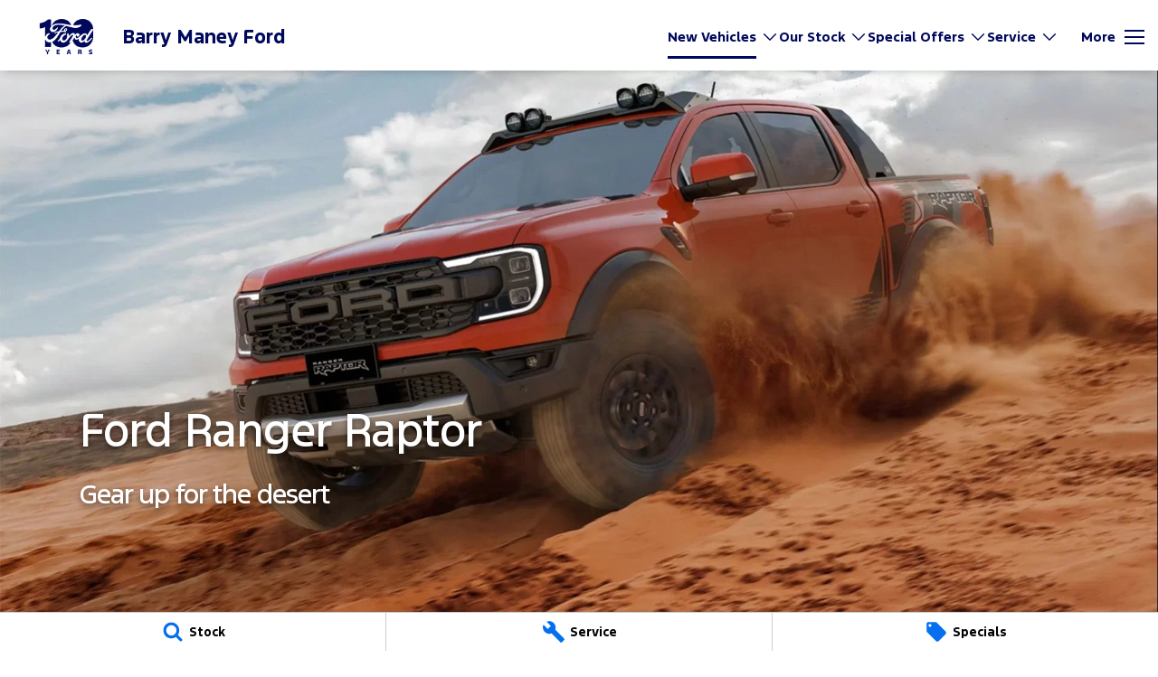

--- FILE ---
content_type: text/html; charset=UTF-8
request_url: https://www.barrymaneyford.com.au/new-vehicles/ranger-raptor/
body_size: 44149
content:
<!DOCTYPE html><html lang="en" data-imotor-site="true"><head><meta charSet="utf-8"/><meta http-equiv="x-ua-compatible" content="ie=edge"/><meta name="viewport" content="width=device-width, initial-scale=1, shrink-to-fit=no"/><meta name="generator" content="Gatsby 5.14.6"/><meta name="description" content="Discover the signature Ford Ranger Raptor&#x27;s features including a signature grille, beadlock capable wheels, 12-inch touch screen, and sports seats today. Book a test drive today at Barry Maney Ford!" data-gatsby-head="true"/><meta name="x-powered-by" content="iMotor" data-gatsby-head="true"/><meta name="version" content="3.1." data-gatsby-head="true"/><meta name="published" content="Fri Jan 02 2026 08:00:07 GMT+0000 (Coordinated Universal Time)" data-gatsby-head="true"/><meta name="image" content="https://cdn.cms-uploads.i-motor.me/brand_132_vehicle_model_banner_image_pja2qZ6AAxDicWhyqkUdsASX" data-gatsby-head="true"/><meta name="google-site-verification" content="kyyQ6xSGwWewlYkEsBRWw08GAIZKxi3AXBPr4DbG4os" data-gatsby-head="true"/><meta property="og:url" content="https://www.barrymaneyford.com.au/new-vehicles/ranger-raptor/" data-gatsby-head="true"/><meta property="og:site_name" content="Barry Maney Ford" data-gatsby-head="true"/><meta property="og:title" content="Ford Ranger Raptor Truck For Sale Mount Gambier | Ford Ranger Raptor Pricing &amp; Features | Barry Maney Ford" data-gatsby-head="true"/><meta property="og:description" content="Discover the signature Ford Ranger Raptor&#x27;s features including a signature grille, beadlock capable wheels, 12-inch touch screen, and sports seats today. Book a test drive today at Barry Maney Ford!" data-gatsby-head="true"/><meta property="og:type" content="website" data-gatsby-head="true"/><meta property="og:image" content="https://cdn.cms-uploads.i-motor.me/brand_132_vehicle_model_banner_image_pja2qZ6AAxDicWhyqkUdsASX" data-gatsby-head="true"/><meta property="twitter:card" content="summary" data-gatsby-head="true"/><meta property="twitter:creator" content="Barry Maney Ford" data-gatsby-head="true"/><meta property="twitter:title" content="Ford Ranger Raptor Truck For Sale Mount Gambier | Ford Ranger Raptor Pricing &amp; Features | Barry Maney Ford" data-gatsby-head="true"/><meta property="twitter:description" content="Discover the signature Ford Ranger Raptor&#x27;s features including a signature grille, beadlock capable wheels, 12-inch touch screen, and sports seats today. Book a test drive today at Barry Maney Ford!" data-gatsby-head="true"/><style data-href="/styles.498ad60c8b9964c9936f.css" data-identity="gatsby-global-css">@charset "UTF-8";.react-datepicker__month-read-view--down-arrow,.react-datepicker__month-year-read-view--down-arrow,.react-datepicker__navigation-icon:before,.react-datepicker__year-read-view--down-arrow{border-color:#ccc;border-style:solid;border-width:3px 3px 0 0;content:"";display:block;height:9px;position:absolute;top:6px;width:9px}.react-datepicker-wrapper{border:0;display:inline-block;padding:0}.react-datepicker{background-color:#fff;border:1px solid #aeaeae;border-radius:.3rem;color:#000;display:inline-block;font-family:Helvetica Neue,helvetica,arial,sans-serif;font-size:.8rem;line-height:normal;position:relative}.react-datepicker--time-only .react-datepicker__time-container{border-left:0}.react-datepicker--time-only .react-datepicker__time,.react-datepicker--time-only .react-datepicker__time-box{border-bottom-left-radius:.3rem;border-bottom-right-radius:.3rem}.react-datepicker-popper{line-height:0;z-index:1}.react-datepicker-popper .react-datepicker__triangle{stroke:#aeaeae}.react-datepicker-popper[data-placement^=bottom] .react-datepicker__triangle{fill:#f0f0f0;color:#f0f0f0}.react-datepicker-popper[data-placement^=top] .react-datepicker__triangle{fill:#fff;color:#fff}.react-datepicker__header{background-color:#f0f0f0;border-bottom:1px solid #aeaeae;border-top-left-radius:.3rem;padding:8px 0;position:relative;text-align:center}.react-datepicker__header--time{padding-bottom:8px;padding-left:5px;padding-right:5px}.react-datepicker__header--time:not(.react-datepicker__header--time--only){border-top-left-radius:0}.react-datepicker__header:not(.react-datepicker__header--has-time-select){border-top-right-radius:.3rem}.react-datepicker__month-dropdown-container--scroll,.react-datepicker__month-dropdown-container--select,.react-datepicker__month-year-dropdown-container--scroll,.react-datepicker__month-year-dropdown-container--select,.react-datepicker__year-dropdown-container--scroll,.react-datepicker__year-dropdown-container--select{display:inline-block;margin:0 15px}.react-datepicker-time__header,.react-datepicker-year-header,.react-datepicker__current-month{color:#000;font-size:.944rem;font-weight:700;margin-top:0}h2.react-datepicker__current-month{margin:0;padding:0}.react-datepicker-time__header{overflow:hidden;text-overflow:ellipsis;white-space:nowrap}.react-datepicker__navigation{align-items:center;background:none;border:none;cursor:pointer;display:flex;height:32px;justify-content:center;overflow:hidden;padding:0;position:absolute;text-align:center;text-indent:-999em;top:2px;width:32px;z-index:1}.react-datepicker__navigation--previous{left:2px}.react-datepicker__navigation--next{right:2px}.react-datepicker__navigation--next--with-time:not(.react-datepicker__navigation--next--with-today-button){right:85px}.react-datepicker__navigation--years{display:block;margin-left:auto;margin-right:auto;position:relative;top:0}.react-datepicker__navigation--years-previous{top:4px}.react-datepicker__navigation--years-upcoming{top:-4px}.react-datepicker__navigation:hover :before{border-color:#a6a6a6}.react-datepicker__navigation-icon{font-size:20px;position:relative;top:-1px;width:0}.react-datepicker__navigation-icon--next{left:-2px}.react-datepicker__navigation-icon--next:before{left:-7px;transform:rotate(45deg)}.react-datepicker__navigation-icon--previous{right:-2px}.react-datepicker__navigation-icon--previous:before{right:-7px;transform:rotate(225deg)}.react-datepicker__month-container{float:left}.react-datepicker__year{margin:.4rem;text-align:center}.react-datepicker__year-wrapper{display:flex;flex-wrap:wrap;max-width:180px}.react-datepicker__year .react-datepicker__year-text{display:inline-block;margin:2px;width:4rem}.react-datepicker__month{margin:.4rem;text-align:center}.react-datepicker__month .react-datepicker__month-text,.react-datepicker__month .react-datepicker__quarter-text{display:inline-block;margin:2px;width:4rem}.react-datepicker__input-time-container{clear:both;float:left;margin:5px 0 10px 15px;text-align:left;width:100%}.react-datepicker__input-time-container .react-datepicker-time__caption,.react-datepicker__input-time-container .react-datepicker-time__input-container{display:inline-block}.react-datepicker__input-time-container .react-datepicker-time__input-container .react-datepicker-time__input{display:inline-block;margin-left:10px}.react-datepicker__input-time-container .react-datepicker-time__input-container .react-datepicker-time__input input{width:auto}.react-datepicker__input-time-container .react-datepicker-time__input-container .react-datepicker-time__input input[type=time]::-webkit-inner-spin-button,.react-datepicker__input-time-container .react-datepicker-time__input-container .react-datepicker-time__input input[type=time]::-webkit-outer-spin-button{-webkit-appearance:none;margin:0}.react-datepicker__input-time-container .react-datepicker-time__input-container .react-datepicker-time__input input[type=time]{-moz-appearance:textfield}.react-datepicker__input-time-container .react-datepicker-time__input-container .react-datepicker-time__delimiter{display:inline-block;margin-left:5px}.react-datepicker__time-container{border-left:1px solid #aeaeae;float:right;width:85px}.react-datepicker__time-container--with-today-button{border:1px solid #aeaeae;border-radius:.3rem;display:inline;position:absolute;right:-87px;top:0}.react-datepicker__time-container .react-datepicker__time{background:#fff;border-bottom-right-radius:.3rem;position:relative}.react-datepicker__time-container .react-datepicker__time .react-datepicker__time-box{border-bottom-right-radius:.3rem;margin:0 auto;overflow-x:hidden;text-align:center;width:85px}.react-datepicker__time-container .react-datepicker__time .react-datepicker__time-box ul.react-datepicker__time-list{box-sizing:content-box;height:calc(195px + .85rem);list-style:none;margin:0;overflow-y:scroll;padding-left:0;padding-right:0;width:100%}.react-datepicker__time-container .react-datepicker__time .react-datepicker__time-box ul.react-datepicker__time-list li.react-datepicker__time-list-item{height:30px;padding:5px 10px;white-space:nowrap}.react-datepicker__time-container .react-datepicker__time .react-datepicker__time-box ul.react-datepicker__time-list li.react-datepicker__time-list-item:hover{background-color:#f0f0f0;cursor:pointer}.react-datepicker__time-container .react-datepicker__time .react-datepicker__time-box ul.react-datepicker__time-list li.react-datepicker__time-list-item--selected{background-color:#216ba5;color:#fff;font-weight:700}.react-datepicker__time-container .react-datepicker__time .react-datepicker__time-box ul.react-datepicker__time-list li.react-datepicker__time-list-item--selected:hover{background-color:#216ba5}.react-datepicker__time-container .react-datepicker__time .react-datepicker__time-box ul.react-datepicker__time-list li.react-datepicker__time-list-item--disabled{color:#ccc}.react-datepicker__time-container .react-datepicker__time .react-datepicker__time-box ul.react-datepicker__time-list li.react-datepicker__time-list-item--disabled:hover{background-color:transparent;cursor:default}.react-datepicker__week-number{color:#ccc;display:inline-block;line-height:1.7rem;margin:.166rem;text-align:center;width:1.7rem}.react-datepicker__week-number.react-datepicker__week-number--clickable{cursor:pointer}.react-datepicker__week-number.react-datepicker__week-number--clickable:not(.react-datepicker__week-number--selected,.react-datepicker__week-number--keyboard-selected):hover{background-color:#f0f0f0;border-radius:.3rem}.react-datepicker__week-number--selected{background-color:#216ba5;border-radius:.3rem;color:#fff}.react-datepicker__week-number--selected:hover{background-color:#1d5d90}.react-datepicker__week-number--keyboard-selected{background-color:#2a87d0;border-radius:.3rem;color:#fff}.react-datepicker__week-number--keyboard-selected:hover{background-color:#1d5d90}.react-datepicker__day-names{margin-bottom:-8px;white-space:nowrap}.react-datepicker__week{white-space:nowrap}.react-datepicker__day,.react-datepicker__day-name,.react-datepicker__time-name{color:#000;display:inline-block;line-height:1.7rem;margin:.166rem;text-align:center;width:1.7rem}.react-datepicker__day,.react-datepicker__month-text,.react-datepicker__quarter-text,.react-datepicker__year-text{cursor:pointer}.react-datepicker__day:hover,.react-datepicker__month-text:hover,.react-datepicker__quarter-text:hover,.react-datepicker__year-text:hover{background-color:#f0f0f0;border-radius:.3rem}.react-datepicker__day--today,.react-datepicker__month-text--today,.react-datepicker__quarter-text--today,.react-datepicker__year-text--today{font-weight:700}.react-datepicker__day--highlighted,.react-datepicker__month-text--highlighted,.react-datepicker__quarter-text--highlighted,.react-datepicker__year-text--highlighted{background-color:#3dcc4a;border-radius:.3rem;color:#fff}.react-datepicker__day--highlighted:hover,.react-datepicker__month-text--highlighted:hover,.react-datepicker__quarter-text--highlighted:hover,.react-datepicker__year-text--highlighted:hover{background-color:#32be3f}.react-datepicker__day--highlighted-custom-1,.react-datepicker__month-text--highlighted-custom-1,.react-datepicker__quarter-text--highlighted-custom-1,.react-datepicker__year-text--highlighted-custom-1{color:#f0f}.react-datepicker__day--highlighted-custom-2,.react-datepicker__month-text--highlighted-custom-2,.react-datepicker__quarter-text--highlighted-custom-2,.react-datepicker__year-text--highlighted-custom-2{color:green}.react-datepicker__day--holidays,.react-datepicker__month-text--holidays,.react-datepicker__quarter-text--holidays,.react-datepicker__year-text--holidays{background-color:#ff6803;border-radius:.3rem;color:#fff;position:relative}.react-datepicker__day--holidays .overlay,.react-datepicker__month-text--holidays .overlay,.react-datepicker__quarter-text--holidays .overlay,.react-datepicker__year-text--holidays .overlay{background-color:#333;border-radius:4px;bottom:100%;color:#fff;left:50%;opacity:0;padding:4px;position:absolute;transform:translateX(-50%);transition:visibility 0s,opacity .3s ease-in-out;visibility:hidden;white-space:nowrap}.react-datepicker__day--holidays:hover,.react-datepicker__month-text--holidays:hover,.react-datepicker__quarter-text--holidays:hover,.react-datepicker__year-text--holidays:hover{background-color:#cf5300}.react-datepicker__day--holidays:hover .overlay,.react-datepicker__month-text--holidays:hover .overlay,.react-datepicker__quarter-text--holidays:hover .overlay,.react-datepicker__year-text--holidays:hover .overlay{opacity:1;visibility:visible}.react-datepicker__day--in-range,.react-datepicker__day--in-selecting-range,.react-datepicker__day--selected,.react-datepicker__month-text--in-range,.react-datepicker__month-text--in-selecting-range,.react-datepicker__month-text--selected,.react-datepicker__quarter-text--in-range,.react-datepicker__quarter-text--in-selecting-range,.react-datepicker__quarter-text--selected,.react-datepicker__year-text--in-range,.react-datepicker__year-text--in-selecting-range,.react-datepicker__year-text--selected{background-color:#216ba5;border-radius:.3rem;color:#fff}.react-datepicker__day--in-range:hover,.react-datepicker__day--in-selecting-range:hover,.react-datepicker__day--selected:hover,.react-datepicker__month-text--in-range:hover,.react-datepicker__month-text--in-selecting-range:hover,.react-datepicker__month-text--selected:hover,.react-datepicker__quarter-text--in-range:hover,.react-datepicker__quarter-text--in-selecting-range:hover,.react-datepicker__quarter-text--selected:hover,.react-datepicker__year-text--in-range:hover,.react-datepicker__year-text--in-selecting-range:hover,.react-datepicker__year-text--selected:hover{background-color:#1d5d90}.react-datepicker__day--keyboard-selected,.react-datepicker__month-text--keyboard-selected,.react-datepicker__quarter-text--keyboard-selected,.react-datepicker__year-text--keyboard-selected{background-color:#bad9f1;border-radius:.3rem;color:#000}.react-datepicker__day--keyboard-selected:hover,.react-datepicker__month-text--keyboard-selected:hover,.react-datepicker__quarter-text--keyboard-selected:hover,.react-datepicker__year-text--keyboard-selected:hover{background-color:#1d5d90}.react-datepicker__day--in-selecting-range:not(.react-datepicker__day--in-range,.react-datepicker__month-text--in-range,.react-datepicker__quarter-text--in-range,.react-datepicker__year-text--in-range),.react-datepicker__month-text--in-selecting-range:not(.react-datepicker__day--in-range,.react-datepicker__month-text--in-range,.react-datepicker__quarter-text--in-range,.react-datepicker__year-text--in-range),.react-datepicker__quarter-text--in-selecting-range:not(.react-datepicker__day--in-range,.react-datepicker__month-text--in-range,.react-datepicker__quarter-text--in-range,.react-datepicker__year-text--in-range),.react-datepicker__year-text--in-selecting-range:not(.react-datepicker__day--in-range,.react-datepicker__month-text--in-range,.react-datepicker__quarter-text--in-range,.react-datepicker__year-text--in-range){background-color:rgba(33,107,165,.5)}.react-datepicker__month--selecting-range .react-datepicker__day--in-range:not(.react-datepicker__day--in-selecting-range,.react-datepicker__month-text--in-selecting-range,.react-datepicker__quarter-text--in-selecting-range,.react-datepicker__year-text--in-selecting-range),.react-datepicker__month--selecting-range .react-datepicker__month-text--in-range:not(.react-datepicker__day--in-selecting-range,.react-datepicker__month-text--in-selecting-range,.react-datepicker__quarter-text--in-selecting-range,.react-datepicker__year-text--in-selecting-range),.react-datepicker__month--selecting-range .react-datepicker__quarter-text--in-range:not(.react-datepicker__day--in-selecting-range,.react-datepicker__month-text--in-selecting-range,.react-datepicker__quarter-text--in-selecting-range,.react-datepicker__year-text--in-selecting-range),.react-datepicker__month--selecting-range .react-datepicker__year-text--in-range:not(.react-datepicker__day--in-selecting-range,.react-datepicker__month-text--in-selecting-range,.react-datepicker__quarter-text--in-selecting-range,.react-datepicker__year-text--in-selecting-range),.react-datepicker__year--selecting-range .react-datepicker__day--in-range:not(.react-datepicker__day--in-selecting-range,.react-datepicker__month-text--in-selecting-range,.react-datepicker__quarter-text--in-selecting-range,.react-datepicker__year-text--in-selecting-range),.react-datepicker__year--selecting-range .react-datepicker__month-text--in-range:not(.react-datepicker__day--in-selecting-range,.react-datepicker__month-text--in-selecting-range,.react-datepicker__quarter-text--in-selecting-range,.react-datepicker__year-text--in-selecting-range),.react-datepicker__year--selecting-range .react-datepicker__quarter-text--in-range:not(.react-datepicker__day--in-selecting-range,.react-datepicker__month-text--in-selecting-range,.react-datepicker__quarter-text--in-selecting-range,.react-datepicker__year-text--in-selecting-range),.react-datepicker__year--selecting-range .react-datepicker__year-text--in-range:not(.react-datepicker__day--in-selecting-range,.react-datepicker__month-text--in-selecting-range,.react-datepicker__quarter-text--in-selecting-range,.react-datepicker__year-text--in-selecting-range){background-color:#f0f0f0;color:#000}.react-datepicker__day--disabled,.react-datepicker__month-text--disabled,.react-datepicker__quarter-text--disabled,.react-datepicker__year-text--disabled{color:#ccc;cursor:default}.react-datepicker__day--disabled:hover,.react-datepicker__month-text--disabled:hover,.react-datepicker__quarter-text--disabled:hover,.react-datepicker__year-text--disabled:hover{background-color:transparent}.react-datepicker__day--disabled .overlay,.react-datepicker__month-text--disabled .overlay,.react-datepicker__quarter-text--disabled .overlay,.react-datepicker__year-text--disabled .overlay{background-color:#333;border-radius:4px;bottom:70%;color:#fff;left:50%;opacity:0;padding:4px;position:absolute;transform:translateX(-50%);transition:visibility 0s,opacity .3s ease-in-out;visibility:hidden;white-space:nowrap}.react-datepicker__input-container{display:inline-block;position:relative;width:100%}.react-datepicker__input-container .react-datepicker__calendar-icon{box-sizing:content-box;padding:.5rem;position:absolute}.react-datepicker__view-calendar-icon input{padding:6px 10px 5px 25px}.react-datepicker__month-read-view,.react-datepicker__month-year-read-view,.react-datepicker__year-read-view{border:1px solid transparent;border-radius:.3rem;position:relative}.react-datepicker__month-read-view:hover,.react-datepicker__month-year-read-view:hover,.react-datepicker__year-read-view:hover{cursor:pointer}.react-datepicker__month-read-view:hover .react-datepicker__month-read-view--down-arrow,.react-datepicker__month-read-view:hover .react-datepicker__year-read-view--down-arrow,.react-datepicker__month-year-read-view:hover .react-datepicker__month-read-view--down-arrow,.react-datepicker__month-year-read-view:hover .react-datepicker__year-read-view--down-arrow,.react-datepicker__year-read-view:hover .react-datepicker__month-read-view--down-arrow,.react-datepicker__year-read-view:hover .react-datepicker__year-read-view--down-arrow{border-top-color:#b3b3b3}.react-datepicker__month-read-view--down-arrow,.react-datepicker__month-year-read-view--down-arrow,.react-datepicker__year-read-view--down-arrow{right:-16px;top:0;transform:rotate(135deg)}.react-datepicker__month-dropdown,.react-datepicker__month-year-dropdown,.react-datepicker__year-dropdown{background-color:#f0f0f0;border:1px solid #aeaeae;border-radius:.3rem;left:25%;position:absolute;text-align:center;top:30px;width:50%;z-index:1}.react-datepicker__month-dropdown:hover,.react-datepicker__month-year-dropdown:hover,.react-datepicker__year-dropdown:hover{cursor:pointer}.react-datepicker__month-dropdown--scrollable,.react-datepicker__month-year-dropdown--scrollable,.react-datepicker__year-dropdown--scrollable{height:150px;overflow-y:scroll}.react-datepicker__month-option,.react-datepicker__month-year-option,.react-datepicker__year-option{display:block;line-height:20px;margin-left:auto;margin-right:auto;width:100%}.react-datepicker__month-option:first-of-type,.react-datepicker__month-year-option:first-of-type,.react-datepicker__year-option:first-of-type{border-top-left-radius:.3rem;border-top-right-radius:.3rem}.react-datepicker__month-option:last-of-type,.react-datepicker__month-year-option:last-of-type,.react-datepicker__year-option:last-of-type{border-bottom-left-radius:.3rem;border-bottom-right-radius:.3rem;-webkit-user-select:none;user-select:none}.react-datepicker__month-option:hover,.react-datepicker__month-year-option:hover,.react-datepicker__year-option:hover{background-color:#ccc}.react-datepicker__month-option:hover .react-datepicker__navigation--years-upcoming,.react-datepicker__month-year-option:hover .react-datepicker__navigation--years-upcoming,.react-datepicker__year-option:hover .react-datepicker__navigation--years-upcoming{border-bottom-color:#b3b3b3}.react-datepicker__month-option:hover .react-datepicker__navigation--years-previous,.react-datepicker__month-year-option:hover .react-datepicker__navigation--years-previous,.react-datepicker__year-option:hover .react-datepicker__navigation--years-previous{border-top-color:#b3b3b3}.react-datepicker__month-option--selected,.react-datepicker__month-year-option--selected,.react-datepicker__year-option--selected{left:15px;position:absolute}.react-datepicker__close-icon{background-color:transparent;border:0;cursor:pointer;display:table-cell;height:100%;outline:0;padding:0 6px 0 0;position:absolute;right:0;top:0;vertical-align:middle}.react-datepicker__close-icon:after{background-color:#216ba5;border-radius:50%;color:#fff;content:"×";cursor:pointer;display:table-cell;font-size:12px;height:16px;line-height:1;padding:2px;text-align:center;vertical-align:middle;width:16px}.react-datepicker__close-icon--disabled{cursor:default}.react-datepicker__close-icon--disabled:after{background-color:#ccc;cursor:default}.react-datepicker__today-button{background:#f0f0f0;border-top:1px solid #aeaeae;clear:left;cursor:pointer;font-weight:700;padding:5px 0;text-align:center}.react-datepicker__portal{align-items:center;background-color:rgba(0,0,0,.8);display:flex;height:100vh;justify-content:center;left:0;position:fixed;top:0;width:100vw;z-index:2147483647}.react-datepicker__portal .react-datepicker__day,.react-datepicker__portal .react-datepicker__day-name,.react-datepicker__portal .react-datepicker__time-name{line-height:3rem;width:3rem}@media (max-height:550px),(max-width:400px){.react-datepicker__portal .react-datepicker__day,.react-datepicker__portal .react-datepicker__day-name,.react-datepicker__portal .react-datepicker__time-name{line-height:2rem;width:2rem}}.react-datepicker__portal .react-datepicker-time__header,.react-datepicker__portal .react-datepicker__current-month{font-size:1.44rem}.react-datepicker__children-container{height:auto;margin:.4rem;padding-left:.2rem;padding-right:.2rem;width:13.8rem}.react-datepicker__aria-live{border:0;clip-path:circle(0);height:1px;margin:-1px;overflow:hidden;padding:0;position:absolute;white-space:nowrap;width:1px}.react-datepicker__calendar-icon{height:1em;vertical-align:-.125em;width:1em}.rc-slider{border-radius:6px;height:14px;padding:5px 0;position:relative;touch-action:none;width:100%}.rc-slider,.rc-slider *{-webkit-tap-highlight-color:rgba(0,0,0,0);box-sizing:border-box}.rc-slider-rail{background-color:#e9e9e9;border-radius:6px;height:4px;position:absolute;width:100%}.rc-slider-track,.rc-slider-tracks{background-color:#abe2fb;border-radius:6px;height:4px;position:absolute}.rc-slider-track-draggable{background-clip:content-box;border-bottom:5px solid transparent;border-top:5px solid transparent;box-sizing:content-box;transform:translateY(-5px);z-index:1}.rc-slider-handle{background-color:#fff;border:2px solid #96dbfa;border-radius:50%;cursor:pointer;cursor:grab;height:14px;margin-top:-5px;opacity:.8;position:absolute;touch-action:pan-x;width:14px;z-index:1}.rc-slider-handle-dragging.rc-slider-handle-dragging.rc-slider-handle-dragging{border-color:#57c5f7;box-shadow:0 0 0 5px #96dbfa}.rc-slider-handle:focus{box-shadow:none;outline:none}.rc-slider-handle:focus-visible{border-color:#2db7f5;box-shadow:0 0 0 3px #96dbfa}.rc-slider-handle-click-focused:focus{border-color:#96dbfa;box-shadow:unset}.rc-slider-handle:hover{border-color:#57c5f7}.rc-slider-handle:active{border-color:#57c5f7;box-shadow:0 0 5px #57c5f7;cursor:grabbing}.rc-slider-mark{font-size:12px;left:0;position:absolute;top:18px;width:100%}.rc-slider-mark-text{color:#999;cursor:pointer;display:inline-block;position:absolute;text-align:center;vertical-align:middle}.rc-slider-mark-text-active{color:#666}.rc-slider-step{background:transparent;height:4px;position:absolute;width:100%}.rc-slider-dot{background-color:#fff;border:2px solid #e9e9e9;border-radius:50%;bottom:-2px;cursor:pointer;height:8px;position:absolute;vertical-align:middle;width:8px}.rc-slider-dot-active{border-color:#96dbfa}.rc-slider-dot-reverse{margin-right:-4px}.rc-slider-disabled{background-color:#e9e9e9}.rc-slider-disabled .rc-slider-track{background-color:#ccc}.rc-slider-disabled .rc-slider-dot,.rc-slider-disabled .rc-slider-handle{background-color:#fff;border-color:#ccc;box-shadow:none;cursor:not-allowed}.rc-slider-disabled .rc-slider-dot,.rc-slider-disabled .rc-slider-mark-text{cursor:not-allowed!important}.rc-slider-vertical{height:100%;padding:0 5px;width:14px}.rc-slider-vertical .rc-slider-rail{height:100%;width:4px}.rc-slider-vertical .rc-slider-track{bottom:0;left:5px;width:4px}.rc-slider-vertical .rc-slider-track-draggable{border-bottom:0;border-left:5px solid transparent;border-right:5px solid transparent;border-top:0;transform:translateX(-5px)}.rc-slider-vertical .rc-slider-handle{margin-left:-5px;margin-top:0;position:absolute;touch-action:pan-y;z-index:1}.rc-slider-vertical .rc-slider-mark{height:100%;left:18px;top:0}.rc-slider-vertical .rc-slider-step{height:100%;width:4px}.rc-slider-vertical .rc-slider-dot{margin-left:-2px}.rc-slider-tooltip-zoom-down-appear,.rc-slider-tooltip-zoom-down-enter,.rc-slider-tooltip-zoom-down-leave{animation-duration:.3s;animation-fill-mode:both;animation-play-state:paused;display:block!important}.rc-slider-tooltip-zoom-down-appear.rc-slider-tooltip-zoom-down-appear-active,.rc-slider-tooltip-zoom-down-enter.rc-slider-tooltip-zoom-down-enter-active{animation-name:rcSliderTooltipZoomDownIn;animation-play-state:running}.rc-slider-tooltip-zoom-down-leave.rc-slider-tooltip-zoom-down-leave-active{animation-name:rcSliderTooltipZoomDownOut;animation-play-state:running}.rc-slider-tooltip-zoom-down-appear,.rc-slider-tooltip-zoom-down-enter{animation-timing-function:cubic-bezier(.23,1,.32,1);transform:scale(0)}.rc-slider-tooltip-zoom-down-leave{animation-timing-function:cubic-bezier(.755,.05,.855,.06)}@keyframes rcSliderTooltipZoomDownIn{0%{opacity:0;transform:scale(0);transform-origin:50% 100%}to{transform:scale(1);transform-origin:50% 100%}}@keyframes rcSliderTooltipZoomDownOut{0%{transform:scale(1);transform-origin:50% 100%}to{opacity:0;transform:scale(0);transform-origin:50% 100%}}.rc-slider-tooltip{left:-9999px;position:absolute;top:-9999px;visibility:visible}.rc-slider-tooltip,.rc-slider-tooltip *{-webkit-tap-highlight-color:rgba(0,0,0,0);box-sizing:border-box}.rc-slider-tooltip-hidden{display:none}.rc-slider-tooltip-placement-top{padding:4px 0 8px}.rc-slider-tooltip-inner{background-color:#6c6c6c;border-radius:6px;box-shadow:0 0 4px #d9d9d9;color:#fff;font-size:12px;height:24px;line-height:1;min-width:24px;padding:6px 2px;text-align:center;text-decoration:none}.rc-slider-tooltip-arrow{border-color:transparent;border-style:solid;height:0;position:absolute;width:0}.rc-slider-tooltip-placement-top .rc-slider-tooltip-arrow{border-top-color:#6c6c6c;border-width:4px 4px 0;bottom:4px;left:50%;margin-left:-4px}.mapboxgl-map{-webkit-tap-highlight-color:rgb(0 0 0/0);font:12px/20px Helvetica Neue,Arial,Helvetica,sans-serif;overflow:hidden;position:relative}.mapboxgl-canvas{left:0;position:absolute;top:0}.mapboxgl-map:-webkit-full-screen{height:100%;width:100%}.mapboxgl-canary{background-color:salmon}.mapboxgl-canvas-container.mapboxgl-interactive,.mapboxgl-ctrl-group button.mapboxgl-ctrl-compass{cursor:grab;-webkit-user-select:none;user-select:none}.mapboxgl-canvas-container.mapboxgl-interactive.mapboxgl-track-pointer{cursor:pointer}.mapboxgl-canvas-container.mapboxgl-interactive:active,.mapboxgl-ctrl-group button.mapboxgl-ctrl-compass:active{cursor:grabbing}.mapboxgl-canvas-container.mapboxgl-touch-zoom-rotate,.mapboxgl-canvas-container.mapboxgl-touch-zoom-rotate .mapboxgl-canvas{touch-action:pan-x pan-y}.mapboxgl-canvas-container.mapboxgl-touch-drag-pan,.mapboxgl-canvas-container.mapboxgl-touch-drag-pan .mapboxgl-canvas{touch-action:pinch-zoom}.mapboxgl-canvas-container.mapboxgl-touch-zoom-rotate.mapboxgl-touch-drag-pan,.mapboxgl-canvas-container.mapboxgl-touch-zoom-rotate.mapboxgl-touch-drag-pan .mapboxgl-canvas{touch-action:none}.mapboxgl-ctrl-bottom-left,.mapboxgl-ctrl-bottom-right,.mapboxgl-ctrl-top-left,.mapboxgl-ctrl-top-right{pointer-events:none;position:absolute;z-index:2}.mapboxgl-ctrl-top-left{left:0;top:0}.mapboxgl-ctrl-top-right{right:0;top:0}.mapboxgl-ctrl-bottom-left{bottom:0;left:0}.mapboxgl-ctrl-bottom-right{bottom:0;right:0}.mapboxgl-ctrl{clear:both;pointer-events:auto;transform:translate(0)}.mapboxgl-ctrl-top-left .mapboxgl-ctrl{float:left;margin:10px 0 0 10px}.mapboxgl-ctrl-top-right .mapboxgl-ctrl{float:right;margin:10px 10px 0 0}.mapboxgl-ctrl-bottom-left .mapboxgl-ctrl{float:left;margin:0 0 10px 10px}.mapboxgl-ctrl-bottom-right .mapboxgl-ctrl{float:right;margin:0 10px 10px 0}.mapboxgl-ctrl-group{background:#fff;border-radius:4px}.mapboxgl-ctrl-group:not(:empty){box-shadow:0 0 0 2px rgba(0,0,0,.1)}@media (-ms-high-contrast:active){.mapboxgl-ctrl-group:not(:empty){box-shadow:0 0 0 2px ButtonText}}.mapboxgl-ctrl-group button{background-color:transparent;border:0;box-sizing:border-box;cursor:pointer;display:block;height:29px;outline:none;overflow:hidden;padding:0;width:29px}.mapboxgl-ctrl-group button+button{border-top:1px solid #ddd}.mapboxgl-ctrl button .mapboxgl-ctrl-icon{background-position:50%;background-repeat:no-repeat;display:block;height:100%;width:100%}@media (-ms-high-contrast:active){.mapboxgl-ctrl-icon{background-color:transparent}.mapboxgl-ctrl-group button+button{border-top:1px solid ButtonText}}.mapboxgl-ctrl-attrib-button:focus,.mapboxgl-ctrl-group button:focus{box-shadow:0 0 2px 2px #0096ff}.mapboxgl-ctrl button:disabled{cursor:not-allowed}.mapboxgl-ctrl button:disabled .mapboxgl-ctrl-icon{opacity:.25}.mapboxgl-ctrl-group button:first-child{border-radius:4px 4px 0 0}.mapboxgl-ctrl-group button:last-child{border-radius:0 0 4px 4px}.mapboxgl-ctrl-group button:only-child{border-radius:inherit}.mapboxgl-ctrl button:not(:disabled):hover{background-color:rgb(0 0 0/5%)}.mapboxgl-ctrl-group button:focus:focus-visible{box-shadow:0 0 2px 2px #0096ff}.mapboxgl-ctrl-group button:focus:not(:focus-visible){box-shadow:none}.mapboxgl-ctrl button.mapboxgl-ctrl-zoom-out .mapboxgl-ctrl-icon{background-image:url("data:image/svg+xml;charset=utf-8,%3Csvg xmlns='http://www.w3.org/2000/svg' fill='%23333' viewBox='0 0 29 29'%3E%3Cpath d='M10 13c-.75 0-1.5.75-1.5 1.5S9.25 16 10 16h9c.75 0 1.5-.75 1.5-1.5S19.75 13 19 13h-9z'/%3E%3C/svg%3E")}.mapboxgl-ctrl button.mapboxgl-ctrl-zoom-in .mapboxgl-ctrl-icon{background-image:url("data:image/svg+xml;charset=utf-8,%3Csvg xmlns='http://www.w3.org/2000/svg' fill='%23333' viewBox='0 0 29 29'%3E%3Cpath d='M14.5 8.5c-.75 0-1.5.75-1.5 1.5v3h-3c-.75 0-1.5.75-1.5 1.5S9.25 16 10 16h3v3c0 .75.75 1.5 1.5 1.5S16 19.75 16 19v-3h3c.75 0 1.5-.75 1.5-1.5S19.75 13 19 13h-3v-3c0-.75-.75-1.5-1.5-1.5z'/%3E%3C/svg%3E")}@media (-ms-high-contrast:active){.mapboxgl-ctrl button.mapboxgl-ctrl-zoom-out .mapboxgl-ctrl-icon{background-image:url("data:image/svg+xml;charset=utf-8,%3Csvg xmlns='http://www.w3.org/2000/svg' fill='%23fff' viewBox='0 0 29 29'%3E%3Cpath d='M10 13c-.75 0-1.5.75-1.5 1.5S9.25 16 10 16h9c.75 0 1.5-.75 1.5-1.5S19.75 13 19 13h-9z'/%3E%3C/svg%3E")}.mapboxgl-ctrl button.mapboxgl-ctrl-zoom-in .mapboxgl-ctrl-icon{background-image:url("data:image/svg+xml;charset=utf-8,%3Csvg xmlns='http://www.w3.org/2000/svg' fill='%23fff' viewBox='0 0 29 29'%3E%3Cpath d='M14.5 8.5c-.75 0-1.5.75-1.5 1.5v3h-3c-.75 0-1.5.75-1.5 1.5S9.25 16 10 16h3v3c0 .75.75 1.5 1.5 1.5S16 19.75 16 19v-3h3c.75 0 1.5-.75 1.5-1.5S19.75 13 19 13h-3v-3c0-.75-.75-1.5-1.5-1.5z'/%3E%3C/svg%3E")}}@media (-ms-high-contrast:black-on-white){.mapboxgl-ctrl button.mapboxgl-ctrl-zoom-out .mapboxgl-ctrl-icon{background-image:url("data:image/svg+xml;charset=utf-8,%3Csvg xmlns='http://www.w3.org/2000/svg' viewBox='0 0 29 29'%3E%3Cpath d='M10 13c-.75 0-1.5.75-1.5 1.5S9.25 16 10 16h9c.75 0 1.5-.75 1.5-1.5S19.75 13 19 13h-9z'/%3E%3C/svg%3E")}.mapboxgl-ctrl button.mapboxgl-ctrl-zoom-in .mapboxgl-ctrl-icon{background-image:url("data:image/svg+xml;charset=utf-8,%3Csvg xmlns='http://www.w3.org/2000/svg' viewBox='0 0 29 29'%3E%3Cpath d='M14.5 8.5c-.75 0-1.5.75-1.5 1.5v3h-3c-.75 0-1.5.75-1.5 1.5S9.25 16 10 16h3v3c0 .75.75 1.5 1.5 1.5S16 19.75 16 19v-3h3c.75 0 1.5-.75 1.5-1.5S19.75 13 19 13h-3v-3c0-.75-.75-1.5-1.5-1.5z'/%3E%3C/svg%3E")}}.mapboxgl-ctrl button.mapboxgl-ctrl-fullscreen .mapboxgl-ctrl-icon{background-image:url("data:image/svg+xml;charset=utf-8,%3Csvg xmlns='http://www.w3.org/2000/svg' fill='%23333' viewBox='0 0 29 29'%3E%3Cpath d='M24 16v5.5c0 1.75-.75 2.5-2.5 2.5H16v-1l3-1.5-4-5.5 1-1 5.5 4 1.5-3h1zM6 16l1.5 3 5.5-4 1 1-4 5.5 3 1.5v1H7.5C5.75 24 5 23.25 5 21.5V16h1zm7-11v1l-3 1.5 4 5.5-1 1-5.5-4L6 13H5V7.5C5 5.75 5.75 5 7.5 5H13zm11 2.5c0-1.75-.75-2.5-2.5-2.5H16v1l3 1.5-4 5.5 1 1 5.5-4 1.5 3h1V7.5z'/%3E%3C/svg%3E")}.mapboxgl-ctrl button.mapboxgl-ctrl-shrink .mapboxgl-ctrl-icon{background-image:url("data:image/svg+xml;charset=utf-8,%3Csvg xmlns='http://www.w3.org/2000/svg' viewBox='0 0 29 29'%3E%3Cpath d='M18.5 16c-1.75 0-2.5.75-2.5 2.5V24h1l1.5-3 5.5 4 1-1-4-5.5 3-1.5v-1h-5.5zM13 18.5c0-1.75-.75-2.5-2.5-2.5H5v1l3 1.5L4 24l1 1 5.5-4 1.5 3h1v-5.5zm3-8c0 1.75.75 2.5 2.5 2.5H24v-1l-3-1.5L25 5l-1-1-5.5 4L17 5h-1v5.5zM10.5 13c1.75 0 2.5-.75 2.5-2.5V5h-1l-1.5 3L5 4 4 5l4 5.5L5 12v1h5.5z'/%3E%3C/svg%3E")}@media (-ms-high-contrast:active){.mapboxgl-ctrl button.mapboxgl-ctrl-fullscreen .mapboxgl-ctrl-icon{background-image:url("data:image/svg+xml;charset=utf-8,%3Csvg xmlns='http://www.w3.org/2000/svg' fill='%23fff' viewBox='0 0 29 29'%3E%3Cpath d='M24 16v5.5c0 1.75-.75 2.5-2.5 2.5H16v-1l3-1.5-4-5.5 1-1 5.5 4 1.5-3h1zM6 16l1.5 3 5.5-4 1 1-4 5.5 3 1.5v1H7.5C5.75 24 5 23.25 5 21.5V16h1zm7-11v1l-3 1.5 4 5.5-1 1-5.5-4L6 13H5V7.5C5 5.75 5.75 5 7.5 5H13zm11 2.5c0-1.75-.75-2.5-2.5-2.5H16v1l3 1.5-4 5.5 1 1 5.5-4 1.5 3h1V7.5z'/%3E%3C/svg%3E")}.mapboxgl-ctrl button.mapboxgl-ctrl-shrink .mapboxgl-ctrl-icon{background-image:url("data:image/svg+xml;charset=utf-8,%3Csvg xmlns='http://www.w3.org/2000/svg' fill='%23fff' viewBox='0 0 29 29'%3E%3Cpath d='M18.5 16c-1.75 0-2.5.75-2.5 2.5V24h1l1.5-3 5.5 4 1-1-4-5.5 3-1.5v-1h-5.5zM13 18.5c0-1.75-.75-2.5-2.5-2.5H5v1l3 1.5L4 24l1 1 5.5-4 1.5 3h1v-5.5zm3-8c0 1.75.75 2.5 2.5 2.5H24v-1l-3-1.5L25 5l-1-1-5.5 4L17 5h-1v5.5zM10.5 13c1.75 0 2.5-.75 2.5-2.5V5h-1l-1.5 3L5 4 4 5l4 5.5L5 12v1h5.5z'/%3E%3C/svg%3E")}}@media (-ms-high-contrast:black-on-white){.mapboxgl-ctrl button.mapboxgl-ctrl-fullscreen .mapboxgl-ctrl-icon{background-image:url("data:image/svg+xml;charset=utf-8,%3Csvg xmlns='http://www.w3.org/2000/svg' viewBox='0 0 29 29'%3E%3Cpath d='M24 16v5.5c0 1.75-.75 2.5-2.5 2.5H16v-1l3-1.5-4-5.5 1-1 5.5 4 1.5-3h1zM6 16l1.5 3 5.5-4 1 1-4 5.5 3 1.5v1H7.5C5.75 24 5 23.25 5 21.5V16h1zm7-11v1l-3 1.5 4 5.5-1 1-5.5-4L6 13H5V7.5C5 5.75 5.75 5 7.5 5H13zm11 2.5c0-1.75-.75-2.5-2.5-2.5H16v1l3 1.5-4 5.5 1 1 5.5-4 1.5 3h1V7.5z'/%3E%3C/svg%3E")}.mapboxgl-ctrl button.mapboxgl-ctrl-shrink .mapboxgl-ctrl-icon{background-image:url("data:image/svg+xml;charset=utf-8,%3Csvg xmlns='http://www.w3.org/2000/svg' viewBox='0 0 29 29'%3E%3Cpath d='M18.5 16c-1.75 0-2.5.75-2.5 2.5V24h1l1.5-3 5.5 4 1-1-4-5.5 3-1.5v-1h-5.5zM13 18.5c0-1.75-.75-2.5-2.5-2.5H5v1l3 1.5L4 24l1 1 5.5-4 1.5 3h1v-5.5zm3-8c0 1.75.75 2.5 2.5 2.5H24v-1l-3-1.5L25 5l-1-1-5.5 4L17 5h-1v5.5zM10.5 13c1.75 0 2.5-.75 2.5-2.5V5h-1l-1.5 3L5 4 4 5l4 5.5L5 12v1h5.5z'/%3E%3C/svg%3E")}}.mapboxgl-ctrl button.mapboxgl-ctrl-compass .mapboxgl-ctrl-icon{background-image:url("data:image/svg+xml;charset=utf-8,%3Csvg xmlns='http://www.w3.org/2000/svg' fill='%23333' viewBox='0 0 29 29'%3E%3Cpath d='m10.5 14 4-8 4 8h-8z'/%3E%3Cpath fill='%23ccc' d='m10.5 16 4 8 4-8h-8z'/%3E%3C/svg%3E")}@media (-ms-high-contrast:active){.mapboxgl-ctrl button.mapboxgl-ctrl-compass .mapboxgl-ctrl-icon{background-image:url("data:image/svg+xml;charset=utf-8,%3Csvg xmlns='http://www.w3.org/2000/svg' fill='%23fff' viewBox='0 0 29 29'%3E%3Cpath d='m10.5 14 4-8 4 8h-8z'/%3E%3Cpath fill='%23999' d='m10.5 16 4 8 4-8h-8z'/%3E%3C/svg%3E")}}@media (-ms-high-contrast:black-on-white){.mapboxgl-ctrl button.mapboxgl-ctrl-compass .mapboxgl-ctrl-icon{background-image:url("data:image/svg+xml;charset=utf-8,%3Csvg xmlns='http://www.w3.org/2000/svg' viewBox='0 0 29 29'%3E%3Cpath d='m10.5 14 4-8 4 8h-8z'/%3E%3Cpath fill='%23ccc' d='m10.5 16 4 8 4-8h-8z'/%3E%3C/svg%3E")}}.mapboxgl-ctrl button.mapboxgl-ctrl-geolocate .mapboxgl-ctrl-icon{background-image:url("data:image/svg+xml;charset=utf-8,%3Csvg xmlns='http://www.w3.org/2000/svg' fill='%23333' viewBox='0 0 20 20'%3E%3Cpath d='M10 4C9 4 9 5 9 5v.1A5 5 0 0 0 5.1 9H5s-1 0-1 1 1 1 1 1h.1A5 5 0 0 0 9 14.9v.1s0 1 1 1 1-1 1-1v-.1a5 5 0 0 0 3.9-3.9h.1s1 0 1-1-1-1-1-1h-.1A5 5 0 0 0 11 5.1V5s0-1-1-1zm0 2.5a3.5 3.5 0 1 1 0 7 3.5 3.5 0 1 1 0-7z'/%3E%3Ccircle cx='10' cy='10' r='2'/%3E%3C/svg%3E")}.mapboxgl-ctrl button.mapboxgl-ctrl-geolocate:disabled .mapboxgl-ctrl-icon{background-image:url("data:image/svg+xml;charset=utf-8,%3Csvg xmlns='http://www.w3.org/2000/svg' fill='%23aaa' viewBox='0 0 20 20'%3E%3Cpath d='M10 4C9 4 9 5 9 5v.1A5 5 0 0 0 5.1 9H5s-1 0-1 1 1 1 1 1h.1A5 5 0 0 0 9 14.9v.1s0 1 1 1 1-1 1-1v-.1a5 5 0 0 0 3.9-3.9h.1s1 0 1-1-1-1-1-1h-.1A5 5 0 0 0 11 5.1V5s0-1-1-1zm0 2.5a3.5 3.5 0 1 1 0 7 3.5 3.5 0 1 1 0-7z'/%3E%3Ccircle cx='10' cy='10' r='2'/%3E%3Cpath fill='red' d='m14 5 1 1-9 9-1-1 9-9z'/%3E%3C/svg%3E")}.mapboxgl-ctrl button.mapboxgl-ctrl-geolocate.mapboxgl-ctrl-geolocate-active .mapboxgl-ctrl-icon{background-image:url("data:image/svg+xml;charset=utf-8,%3Csvg xmlns='http://www.w3.org/2000/svg' fill='%2333b5e5' viewBox='0 0 20 20'%3E%3Cpath d='M10 4C9 4 9 5 9 5v.1A5 5 0 0 0 5.1 9H5s-1 0-1 1 1 1 1 1h.1A5 5 0 0 0 9 14.9v.1s0 1 1 1 1-1 1-1v-.1a5 5 0 0 0 3.9-3.9h.1s1 0 1-1-1-1-1-1h-.1A5 5 0 0 0 11 5.1V5s0-1-1-1zm0 2.5a3.5 3.5 0 1 1 0 7 3.5 3.5 0 1 1 0-7z'/%3E%3Ccircle cx='10' cy='10' r='2'/%3E%3C/svg%3E")}.mapboxgl-ctrl button.mapboxgl-ctrl-geolocate.mapboxgl-ctrl-geolocate-active-error .mapboxgl-ctrl-icon{background-image:url("data:image/svg+xml;charset=utf-8,%3Csvg xmlns='http://www.w3.org/2000/svg' fill='%23e58978' viewBox='0 0 20 20'%3E%3Cpath d='M10 4C9 4 9 5 9 5v.1A5 5 0 0 0 5.1 9H5s-1 0-1 1 1 1 1 1h.1A5 5 0 0 0 9 14.9v.1s0 1 1 1 1-1 1-1v-.1a5 5 0 0 0 3.9-3.9h.1s1 0 1-1-1-1-1-1h-.1A5 5 0 0 0 11 5.1V5s0-1-1-1zm0 2.5a3.5 3.5 0 1 1 0 7 3.5 3.5 0 1 1 0-7z'/%3E%3Ccircle cx='10' cy='10' r='2'/%3E%3C/svg%3E")}.mapboxgl-ctrl button.mapboxgl-ctrl-geolocate.mapboxgl-ctrl-geolocate-background .mapboxgl-ctrl-icon{background-image:url("data:image/svg+xml;charset=utf-8,%3Csvg xmlns='http://www.w3.org/2000/svg' fill='%2333b5e5' viewBox='0 0 20 20'%3E%3Cpath d='M10 4C9 4 9 5 9 5v.1A5 5 0 0 0 5.1 9H5s-1 0-1 1 1 1 1 1h.1A5 5 0 0 0 9 14.9v.1s0 1 1 1 1-1 1-1v-.1a5 5 0 0 0 3.9-3.9h.1s1 0 1-1-1-1-1-1h-.1A5 5 0 0 0 11 5.1V5s0-1-1-1zm0 2.5a3.5 3.5 0 1 1 0 7 3.5 3.5 0 1 1 0-7z'/%3E%3C/svg%3E")}.mapboxgl-ctrl button.mapboxgl-ctrl-geolocate.mapboxgl-ctrl-geolocate-background-error .mapboxgl-ctrl-icon{background-image:url("data:image/svg+xml;charset=utf-8,%3Csvg xmlns='http://www.w3.org/2000/svg' fill='%23e54e33' viewBox='0 0 20 20'%3E%3Cpath d='M10 4C9 4 9 5 9 5v.1A5 5 0 0 0 5.1 9H5s-1 0-1 1 1 1 1 1h.1A5 5 0 0 0 9 14.9v.1s0 1 1 1 1-1 1-1v-.1a5 5 0 0 0 3.9-3.9h.1s1 0 1-1-1-1-1-1h-.1A5 5 0 0 0 11 5.1V5s0-1-1-1zm0 2.5a3.5 3.5 0 1 1 0 7 3.5 3.5 0 1 1 0-7z'/%3E%3C/svg%3E")}.mapboxgl-ctrl button.mapboxgl-ctrl-geolocate.mapboxgl-ctrl-geolocate-waiting .mapboxgl-ctrl-icon{animation:mapboxgl-spin 2s linear infinite}@media (-ms-high-contrast:active){.mapboxgl-ctrl button.mapboxgl-ctrl-geolocate .mapboxgl-ctrl-icon{background-image:url("data:image/svg+xml;charset=utf-8,%3Csvg xmlns='http://www.w3.org/2000/svg' fill='%23fff' viewBox='0 0 20 20'%3E%3Cpath d='M10 4C9 4 9 5 9 5v.1A5 5 0 0 0 5.1 9H5s-1 0-1 1 1 1 1 1h.1A5 5 0 0 0 9 14.9v.1s0 1 1 1 1-1 1-1v-.1a5 5 0 0 0 3.9-3.9h.1s1 0 1-1-1-1-1-1h-.1A5 5 0 0 0 11 5.1V5s0-1-1-1zm0 2.5a3.5 3.5 0 1 1 0 7 3.5 3.5 0 1 1 0-7z'/%3E%3Ccircle cx='10' cy='10' r='2'/%3E%3C/svg%3E")}.mapboxgl-ctrl button.mapboxgl-ctrl-geolocate:disabled .mapboxgl-ctrl-icon{background-image:url("data:image/svg+xml;charset=utf-8,%3Csvg xmlns='http://www.w3.org/2000/svg' fill='%23999' viewBox='0 0 20 20'%3E%3Cpath d='M10 4C9 4 9 5 9 5v.1A5 5 0 0 0 5.1 9H5s-1 0-1 1 1 1 1 1h.1A5 5 0 0 0 9 14.9v.1s0 1 1 1 1-1 1-1v-.1a5 5 0 0 0 3.9-3.9h.1s1 0 1-1-1-1-1-1h-.1A5 5 0 0 0 11 5.1V5s0-1-1-1zm0 2.5a3.5 3.5 0 1 1 0 7 3.5 3.5 0 1 1 0-7z'/%3E%3Ccircle cx='10' cy='10' r='2'/%3E%3Cpath fill='red' d='m14 5 1 1-9 9-1-1 9-9z'/%3E%3C/svg%3E")}.mapboxgl-ctrl button.mapboxgl-ctrl-geolocate.mapboxgl-ctrl-geolocate-active .mapboxgl-ctrl-icon{background-image:url("data:image/svg+xml;charset=utf-8,%3Csvg xmlns='http://www.w3.org/2000/svg' fill='%2333b5e5' viewBox='0 0 20 20'%3E%3Cpath d='M10 4C9 4 9 5 9 5v.1A5 5 0 0 0 5.1 9H5s-1 0-1 1 1 1 1 1h.1A5 5 0 0 0 9 14.9v.1s0 1 1 1 1-1 1-1v-.1a5 5 0 0 0 3.9-3.9h.1s1 0 1-1-1-1-1-1h-.1A5 5 0 0 0 11 5.1V5s0-1-1-1zm0 2.5a3.5 3.5 0 1 1 0 7 3.5 3.5 0 1 1 0-7z'/%3E%3Ccircle cx='10' cy='10' r='2'/%3E%3C/svg%3E")}.mapboxgl-ctrl button.mapboxgl-ctrl-geolocate.mapboxgl-ctrl-geolocate-active-error .mapboxgl-ctrl-icon{background-image:url("data:image/svg+xml;charset=utf-8,%3Csvg xmlns='http://www.w3.org/2000/svg' fill='%23e58978' viewBox='0 0 20 20'%3E%3Cpath d='M10 4C9 4 9 5 9 5v.1A5 5 0 0 0 5.1 9H5s-1 0-1 1 1 1 1 1h.1A5 5 0 0 0 9 14.9v.1s0 1 1 1 1-1 1-1v-.1a5 5 0 0 0 3.9-3.9h.1s1 0 1-1-1-1-1-1h-.1A5 5 0 0 0 11 5.1V5s0-1-1-1zm0 2.5a3.5 3.5 0 1 1 0 7 3.5 3.5 0 1 1 0-7z'/%3E%3Ccircle cx='10' cy='10' r='2'/%3E%3C/svg%3E")}.mapboxgl-ctrl button.mapboxgl-ctrl-geolocate.mapboxgl-ctrl-geolocate-background .mapboxgl-ctrl-icon{background-image:url("data:image/svg+xml;charset=utf-8,%3Csvg xmlns='http://www.w3.org/2000/svg' fill='%2333b5e5' viewBox='0 0 20 20'%3E%3Cpath d='M10 4C9 4 9 5 9 5v.1A5 5 0 0 0 5.1 9H5s-1 0-1 1 1 1 1 1h.1A5 5 0 0 0 9 14.9v.1s0 1 1 1 1-1 1-1v-.1a5 5 0 0 0 3.9-3.9h.1s1 0 1-1-1-1-1-1h-.1A5 5 0 0 0 11 5.1V5s0-1-1-1zm0 2.5a3.5 3.5 0 1 1 0 7 3.5 3.5 0 1 1 0-7z'/%3E%3C/svg%3E")}.mapboxgl-ctrl button.mapboxgl-ctrl-geolocate.mapboxgl-ctrl-geolocate-background-error .mapboxgl-ctrl-icon{background-image:url("data:image/svg+xml;charset=utf-8,%3Csvg xmlns='http://www.w3.org/2000/svg' fill='%23e54e33' viewBox='0 0 20 20'%3E%3Cpath d='M10 4C9 4 9 5 9 5v.1A5 5 0 0 0 5.1 9H5s-1 0-1 1 1 1 1 1h.1A5 5 0 0 0 9 14.9v.1s0 1 1 1 1-1 1-1v-.1a5 5 0 0 0 3.9-3.9h.1s1 0 1-1-1-1-1-1h-.1A5 5 0 0 0 11 5.1V5s0-1-1-1zm0 2.5a3.5 3.5 0 1 1 0 7 3.5 3.5 0 1 1 0-7z'/%3E%3C/svg%3E")}}@media (-ms-high-contrast:black-on-white){.mapboxgl-ctrl button.mapboxgl-ctrl-geolocate .mapboxgl-ctrl-icon{background-image:url("data:image/svg+xml;charset=utf-8,%3Csvg xmlns='http://www.w3.org/2000/svg' viewBox='0 0 20 20'%3E%3Cpath d='M10 4C9 4 9 5 9 5v.1A5 5 0 0 0 5.1 9H5s-1 0-1 1 1 1 1 1h.1A5 5 0 0 0 9 14.9v.1s0 1 1 1 1-1 1-1v-.1a5 5 0 0 0 3.9-3.9h.1s1 0 1-1-1-1-1-1h-.1A5 5 0 0 0 11 5.1V5s0-1-1-1zm0 2.5a3.5 3.5 0 1 1 0 7 3.5 3.5 0 1 1 0-7z'/%3E%3Ccircle cx='10' cy='10' r='2'/%3E%3C/svg%3E")}.mapboxgl-ctrl button.mapboxgl-ctrl-geolocate:disabled .mapboxgl-ctrl-icon{background-image:url("data:image/svg+xml;charset=utf-8,%3Csvg xmlns='http://www.w3.org/2000/svg' fill='%23666' viewBox='0 0 20 20'%3E%3Cpath d='M10 4C9 4 9 5 9 5v.1A5 5 0 0 0 5.1 9H5s-1 0-1 1 1 1 1 1h.1A5 5 0 0 0 9 14.9v.1s0 1 1 1 1-1 1-1v-.1a5 5 0 0 0 3.9-3.9h.1s1 0 1-1-1-1-1-1h-.1A5 5 0 0 0 11 5.1V5s0-1-1-1zm0 2.5a3.5 3.5 0 1 1 0 7 3.5 3.5 0 1 1 0-7z'/%3E%3Ccircle cx='10' cy='10' r='2'/%3E%3Cpath fill='red' d='m14 5 1 1-9 9-1-1 9-9z'/%3E%3C/svg%3E")}}@keyframes mapboxgl-spin{0%{transform:rotate(0deg)}to{transform:rotate(1turn)}}a.mapboxgl-ctrl-logo{background-image:url("data:image/svg+xml;charset=utf-8,%3Csvg xmlns='http://www.w3.org/2000/svg' xmlns:xlink='http://www.w3.org/1999/xlink' fill-rule='evenodd' viewBox='0 0 88 23'%3E%3Cdefs%3E%3Cpath id='prefix__a' d='M11.5 2.25c5.105 0 9.25 4.145 9.25 9.25s-4.145 9.25-9.25 9.25-9.25-4.145-9.25-9.25 4.145-9.25 9.25-9.25zM6.997 15.983c-.051-.338-.828-5.802 2.233-8.873a4.395 4.395 0 0 1 3.13-1.28c1.27 0 2.49.51 3.39 1.42.91.9 1.42 2.12 1.42 3.39 0 1.18-.449 2.301-1.28 3.13C12.72 16.93 7 16 7 16l-.003-.017zM15.3 10.5l-2 .8-.8 2-.8-2-2-.8 2-.8.8-2 .8 2 2 .8z'/%3E%3Cpath id='prefix__b' d='M50.63 8c.13 0 .23.1.23.23V9c.7-.76 1.7-1.18 2.73-1.18 2.17 0 3.95 1.85 3.95 4.17s-1.77 4.19-3.94 4.19c-1.04 0-2.03-.43-2.74-1.18v3.77c0 .13-.1.23-.23.23h-1.4c-.13 0-.23-.1-.23-.23V8.23c0-.12.1-.23.23-.23h1.4zm-3.86.01c.01 0 .01 0 .01-.01.13 0 .22.1.22.22v7.55c0 .12-.1.23-.23.23h-1.4c-.13 0-.23-.1-.23-.23V15c-.7.76-1.69 1.19-2.73 1.19-2.17 0-3.94-1.87-3.94-4.19 0-2.32 1.77-4.19 3.94-4.19 1.03 0 2.02.43 2.73 1.18v-.75c0-.12.1-.23.23-.23h1.4zm26.375-.19a4.24 4.24 0 0 0-4.16 3.29c-.13.59-.13 1.19 0 1.77a4.233 4.233 0 0 0 4.17 3.3c2.35 0 4.26-1.87 4.26-4.19 0-2.32-1.9-4.17-4.27-4.17zM60.63 5c.13 0 .23.1.23.23v3.76c.7-.76 1.7-1.18 2.73-1.18 1.88 0 3.45 1.4 3.84 3.28.13.59.13 1.2 0 1.8-.39 1.88-1.96 3.29-3.84 3.29-1.03 0-2.02-.43-2.73-1.18v.77c0 .12-.1.23-.23.23h-1.4c-.13 0-.23-.1-.23-.23V5.23c0-.12.1-.23.23-.23h1.4zm-34 11h-1.4c-.13 0-.23-.11-.23-.23V8.22c.01-.13.1-.22.23-.22h1.4c.13 0 .22.11.23.22v.68c.5-.68 1.3-1.09 2.16-1.1h.03c1.09 0 2.09.6 2.6 1.55.45-.95 1.4-1.55 2.44-1.56 1.62 0 2.93 1.25 2.9 2.78l.03 5.2c0 .13-.1.23-.23.23h-1.41c-.13 0-.23-.11-.23-.23v-4.59c0-.98-.74-1.71-1.62-1.71-.8 0-1.46.7-1.59 1.62l.01 4.68c0 .13-.11.23-.23.23h-1.41c-.13 0-.23-.11-.23-.23v-4.59c0-.98-.74-1.71-1.62-1.71-.85 0-1.54.79-1.6 1.8v4.5c0 .13-.1.23-.23.23zm53.615 0h-1.61c-.04 0-.08-.01-.12-.03-.09-.06-.13-.19-.06-.28l2.43-3.71-2.39-3.65a.213.213 0 0 1-.03-.12c0-.12.09-.21.21-.21h1.61c.13 0 .24.06.3.17l1.41 2.37 1.4-2.37a.34.34 0 0 1 .3-.17h1.6c.04 0 .08.01.12.03.09.06.13.19.06.28l-2.37 3.65 2.43 3.7c0 .05.01.09.01.13 0 .12-.09.21-.21.21h-1.61c-.13 0-.24-.06-.3-.17l-1.44-2.42-1.44 2.42a.34.34 0 0 1-.3.17zm-7.12-1.49c-1.33 0-2.42-1.12-2.42-2.51 0-1.39 1.08-2.52 2.42-2.52 1.33 0 2.42 1.12 2.42 2.51 0 1.39-1.08 2.51-2.42 2.52zm-19.865 0c-1.32 0-2.39-1.11-2.42-2.48v-.07c.02-1.38 1.09-2.49 2.4-2.49 1.32 0 2.41 1.12 2.41 2.51 0 1.39-1.07 2.52-2.39 2.53zm-8.11-2.48c-.01 1.37-1.09 2.47-2.41 2.47s-2.42-1.12-2.42-2.51c0-1.39 1.08-2.52 2.4-2.52 1.33 0 2.39 1.11 2.41 2.48l.02.08zm18.12 2.47c-1.32 0-2.39-1.11-2.41-2.48v-.06c.02-1.38 1.09-2.48 2.41-2.48s2.42 1.12 2.42 2.51c0 1.39-1.09 2.51-2.42 2.51z'/%3E%3C/defs%3E%3Cmask id='prefix__c'%3E%3Crect width='100%25' height='100%25' fill='%23fff'/%3E%3Cuse xlink:href='%23prefix__a'/%3E%3Cuse xlink:href='%23prefix__b'/%3E%3C/mask%3E%3Cg stroke='%23000' stroke-width='3' opacity='.3'%3E%3Ccircle cx='11.5' cy='11.5' r='9.25' mask='url(%23prefix__c)'/%3E%3Cuse xlink:href='%23prefix__b' mask='url(%23prefix__c)'/%3E%3C/g%3E%3Cg fill='%23fff' opacity='.9'%3E%3Cuse xlink:href='%23prefix__a'/%3E%3Cuse xlink:href='%23prefix__b'/%3E%3C/g%3E%3C/svg%3E");background-repeat:no-repeat;cursor:pointer;display:block;height:23px;margin:0 0 -4px -4px;overflow:hidden;width:88px}a.mapboxgl-ctrl-logo.mapboxgl-compact{width:23px}@media (-ms-high-contrast:active){a.mapboxgl-ctrl-logo{background-color:transparent;background-image:url("data:image/svg+xml;charset=utf-8,%3Csvg xmlns='http://www.w3.org/2000/svg' xmlns:xlink='http://www.w3.org/1999/xlink' fill-rule='evenodd' viewBox='0 0 88 23'%3E%3Cdefs%3E%3Cpath id='prefix__a' d='M11.5 2.25c5.105 0 9.25 4.145 9.25 9.25s-4.145 9.25-9.25 9.25-9.25-4.145-9.25-9.25 4.145-9.25 9.25-9.25zM6.997 15.983c-.051-.338-.828-5.802 2.233-8.873a4.395 4.395 0 0 1 3.13-1.28c1.27 0 2.49.51 3.39 1.42.91.9 1.42 2.12 1.42 3.39 0 1.18-.449 2.301-1.28 3.13C12.72 16.93 7 16 7 16l-.003-.017zM15.3 10.5l-2 .8-.8 2-.8-2-2-.8 2-.8.8-2 .8 2 2 .8z'/%3E%3Cpath id='prefix__b' d='M50.63 8c.13 0 .23.1.23.23V9c.7-.76 1.7-1.18 2.73-1.18 2.17 0 3.95 1.85 3.95 4.17s-1.77 4.19-3.94 4.19c-1.04 0-2.03-.43-2.74-1.18v3.77c0 .13-.1.23-.23.23h-1.4c-.13 0-.23-.1-.23-.23V8.23c0-.12.1-.23.23-.23h1.4zm-3.86.01c.01 0 .01 0 .01-.01.13 0 .22.1.22.22v7.55c0 .12-.1.23-.23.23h-1.4c-.13 0-.23-.1-.23-.23V15c-.7.76-1.69 1.19-2.73 1.19-2.17 0-3.94-1.87-3.94-4.19 0-2.32 1.77-4.19 3.94-4.19 1.03 0 2.02.43 2.73 1.18v-.75c0-.12.1-.23.23-.23h1.4zm26.375-.19a4.24 4.24 0 0 0-4.16 3.29c-.13.59-.13 1.19 0 1.77a4.233 4.233 0 0 0 4.17 3.3c2.35 0 4.26-1.87 4.26-4.19 0-2.32-1.9-4.17-4.27-4.17zM60.63 5c.13 0 .23.1.23.23v3.76c.7-.76 1.7-1.18 2.73-1.18 1.88 0 3.45 1.4 3.84 3.28.13.59.13 1.2 0 1.8-.39 1.88-1.96 3.29-3.84 3.29-1.03 0-2.02-.43-2.73-1.18v.77c0 .12-.1.23-.23.23h-1.4c-.13 0-.23-.1-.23-.23V5.23c0-.12.1-.23.23-.23h1.4zm-34 11h-1.4c-.13 0-.23-.11-.23-.23V8.22c.01-.13.1-.22.23-.22h1.4c.13 0 .22.11.23.22v.68c.5-.68 1.3-1.09 2.16-1.1h.03c1.09 0 2.09.6 2.6 1.55.45-.95 1.4-1.55 2.44-1.56 1.62 0 2.93 1.25 2.9 2.78l.03 5.2c0 .13-.1.23-.23.23h-1.41c-.13 0-.23-.11-.23-.23v-4.59c0-.98-.74-1.71-1.62-1.71-.8 0-1.46.7-1.59 1.62l.01 4.68c0 .13-.11.23-.23.23h-1.41c-.13 0-.23-.11-.23-.23v-4.59c0-.98-.74-1.71-1.62-1.71-.85 0-1.54.79-1.6 1.8v4.5c0 .13-.1.23-.23.23zm53.615 0h-1.61c-.04 0-.08-.01-.12-.03-.09-.06-.13-.19-.06-.28l2.43-3.71-2.39-3.65a.213.213 0 0 1-.03-.12c0-.12.09-.21.21-.21h1.61c.13 0 .24.06.3.17l1.41 2.37 1.4-2.37a.34.34 0 0 1 .3-.17h1.6c.04 0 .08.01.12.03.09.06.13.19.06.28l-2.37 3.65 2.43 3.7c0 .05.01.09.01.13 0 .12-.09.21-.21.21h-1.61c-.13 0-.24-.06-.3-.17l-1.44-2.42-1.44 2.42a.34.34 0 0 1-.3.17zm-7.12-1.49c-1.33 0-2.42-1.12-2.42-2.51 0-1.39 1.08-2.52 2.42-2.52 1.33 0 2.42 1.12 2.42 2.51 0 1.39-1.08 2.51-2.42 2.52zm-19.865 0c-1.32 0-2.39-1.11-2.42-2.48v-.07c.02-1.38 1.09-2.49 2.4-2.49 1.32 0 2.41 1.12 2.41 2.51 0 1.39-1.07 2.52-2.39 2.53zm-8.11-2.48c-.01 1.37-1.09 2.47-2.41 2.47s-2.42-1.12-2.42-2.51c0-1.39 1.08-2.52 2.4-2.52 1.33 0 2.39 1.11 2.41 2.48l.02.08zm18.12 2.47c-1.32 0-2.39-1.11-2.41-2.48v-.06c.02-1.38 1.09-2.48 2.41-2.48s2.42 1.12 2.42 2.51c0 1.39-1.09 2.51-2.42 2.51z'/%3E%3C/defs%3E%3Cmask id='prefix__c'%3E%3Crect width='100%25' height='100%25' fill='%23fff'/%3E%3Cuse xlink:href='%23prefix__a'/%3E%3Cuse xlink:href='%23prefix__b'/%3E%3C/mask%3E%3Cg stroke='%23000' stroke-width='3'%3E%3Ccircle cx='11.5' cy='11.5' r='9.25' mask='url(%23prefix__c)'/%3E%3Cuse xlink:href='%23prefix__b' mask='url(%23prefix__c)'/%3E%3C/g%3E%3Cg fill='%23fff'%3E%3Cuse xlink:href='%23prefix__a'/%3E%3Cuse xlink:href='%23prefix__b'/%3E%3C/g%3E%3C/svg%3E")}}@media (-ms-high-contrast:black-on-white){a.mapboxgl-ctrl-logo{background-image:url("data:image/svg+xml;charset=utf-8,%3Csvg xmlns='http://www.w3.org/2000/svg' xmlns:xlink='http://www.w3.org/1999/xlink' fill-rule='evenodd' viewBox='0 0 88 23'%3E%3Cdefs%3E%3Cpath id='prefix__a' d='M11.5 2.25c5.105 0 9.25 4.145 9.25 9.25s-4.145 9.25-9.25 9.25-9.25-4.145-9.25-9.25 4.145-9.25 9.25-9.25zM6.997 15.983c-.051-.338-.828-5.802 2.233-8.873a4.395 4.395 0 0 1 3.13-1.28c1.27 0 2.49.51 3.39 1.42.91.9 1.42 2.12 1.42 3.39 0 1.18-.449 2.301-1.28 3.13C12.72 16.93 7 16 7 16l-.003-.017zM15.3 10.5l-2 .8-.8 2-.8-2-2-.8 2-.8.8-2 .8 2 2 .8z'/%3E%3Cpath id='prefix__b' d='M50.63 8c.13 0 .23.1.23.23V9c.7-.76 1.7-1.18 2.73-1.18 2.17 0 3.95 1.85 3.95 4.17s-1.77 4.19-3.94 4.19c-1.04 0-2.03-.43-2.74-1.18v3.77c0 .13-.1.23-.23.23h-1.4c-.13 0-.23-.1-.23-.23V8.23c0-.12.1-.23.23-.23h1.4zm-3.86.01c.01 0 .01 0 .01-.01.13 0 .22.1.22.22v7.55c0 .12-.1.23-.23.23h-1.4c-.13 0-.23-.1-.23-.23V15c-.7.76-1.69 1.19-2.73 1.19-2.17 0-3.94-1.87-3.94-4.19 0-2.32 1.77-4.19 3.94-4.19 1.03 0 2.02.43 2.73 1.18v-.75c0-.12.1-.23.23-.23h1.4zm26.375-.19a4.24 4.24 0 0 0-4.16 3.29c-.13.59-.13 1.19 0 1.77a4.233 4.233 0 0 0 4.17 3.3c2.35 0 4.26-1.87 4.26-4.19 0-2.32-1.9-4.17-4.27-4.17zM60.63 5c.13 0 .23.1.23.23v3.76c.7-.76 1.7-1.18 2.73-1.18 1.88 0 3.45 1.4 3.84 3.28.13.59.13 1.2 0 1.8-.39 1.88-1.96 3.29-3.84 3.29-1.03 0-2.02-.43-2.73-1.18v.77c0 .12-.1.23-.23.23h-1.4c-.13 0-.23-.1-.23-.23V5.23c0-.12.1-.23.23-.23h1.4zm-34 11h-1.4c-.13 0-.23-.11-.23-.23V8.22c.01-.13.1-.22.23-.22h1.4c.13 0 .22.11.23.22v.68c.5-.68 1.3-1.09 2.16-1.1h.03c1.09 0 2.09.6 2.6 1.55.45-.95 1.4-1.55 2.44-1.56 1.62 0 2.93 1.25 2.9 2.78l.03 5.2c0 .13-.1.23-.23.23h-1.41c-.13 0-.23-.11-.23-.23v-4.59c0-.98-.74-1.71-1.62-1.71-.8 0-1.46.7-1.59 1.62l.01 4.68c0 .13-.11.23-.23.23h-1.41c-.13 0-.23-.11-.23-.23v-4.59c0-.98-.74-1.71-1.62-1.71-.85 0-1.54.79-1.6 1.8v4.5c0 .13-.1.23-.23.23zm53.615 0h-1.61c-.04 0-.08-.01-.12-.03-.09-.06-.13-.19-.06-.28l2.43-3.71-2.39-3.65a.213.213 0 0 1-.03-.12c0-.12.09-.21.21-.21h1.61c.13 0 .24.06.3.17l1.41 2.37 1.4-2.37a.34.34 0 0 1 .3-.17h1.6c.04 0 .08.01.12.03.09.06.13.19.06.28l-2.37 3.65 2.43 3.7c0 .05.01.09.01.13 0 .12-.09.21-.21.21h-1.61c-.13 0-.24-.06-.3-.17l-1.44-2.42-1.44 2.42a.34.34 0 0 1-.3.17zm-7.12-1.49c-1.33 0-2.42-1.12-2.42-2.51 0-1.39 1.08-2.52 2.42-2.52 1.33 0 2.42 1.12 2.42 2.51 0 1.39-1.08 2.51-2.42 2.52zm-19.865 0c-1.32 0-2.39-1.11-2.42-2.48v-.07c.02-1.38 1.09-2.49 2.4-2.49 1.32 0 2.41 1.12 2.41 2.51 0 1.39-1.07 2.52-2.39 2.53zm-8.11-2.48c-.01 1.37-1.09 2.47-2.41 2.47s-2.42-1.12-2.42-2.51c0-1.39 1.08-2.52 2.4-2.52 1.33 0 2.39 1.11 2.41 2.48l.02.08zm18.12 2.47c-1.32 0-2.39-1.11-2.41-2.48v-.06c.02-1.38 1.09-2.48 2.41-2.48s2.42 1.12 2.42 2.51c0 1.39-1.09 2.51-2.42 2.51z'/%3E%3C/defs%3E%3Cmask id='prefix__c'%3E%3Crect width='100%25' height='100%25' fill='%23fff'/%3E%3Cuse xlink:href='%23prefix__a'/%3E%3Cuse xlink:href='%23prefix__b'/%3E%3C/mask%3E%3Cg fill='%23fff' stroke='%23fff' stroke-width='3'%3E%3Ccircle cx='11.5' cy='11.5' r='9.25' mask='url(%23prefix__c)'/%3E%3Cuse xlink:href='%23prefix__b' mask='url(%23prefix__c)'/%3E%3C/g%3E%3Cg%3E%3Cuse xlink:href='%23prefix__a'/%3E%3Cuse xlink:href='%23prefix__b'/%3E%3C/g%3E%3C/svg%3E")}}.mapboxgl-ctrl.mapboxgl-ctrl-attrib{background-color:hsla(0,0%,100%,.5);margin:0;padding:0 5px}@media screen{.mapboxgl-ctrl-attrib.mapboxgl-compact{background-color:#fff;border-radius:12px;box-sizing:content-box;margin:10px;min-height:20px;padding:2px 24px 2px 0;position:relative}.mapboxgl-ctrl-attrib.mapboxgl-compact-show{padding:2px 28px 2px 8px;visibility:visible}.mapboxgl-ctrl-bottom-left>.mapboxgl-ctrl-attrib.mapboxgl-compact-show,.mapboxgl-ctrl-top-left>.mapboxgl-ctrl-attrib.mapboxgl-compact-show{border-radius:12px;padding:2px 8px 2px 28px}.mapboxgl-ctrl-attrib.mapboxgl-compact .mapboxgl-ctrl-attrib-inner{display:none}.mapboxgl-ctrl-attrib-button{background-color:hsla(0,0%,100%,.5);background-image:url("data:image/svg+xml;charset=utf-8,%3Csvg xmlns='http://www.w3.org/2000/svg' fill-rule='evenodd' viewBox='0 0 20 20'%3E%3Cpath d='M4 10a6 6 0 1 0 12 0 6 6 0 1 0-12 0m5-3a1 1 0 1 0 2 0 1 1 0 1 0-2 0m0 3a1 1 0 1 1 2 0v3a1 1 0 1 1-2 0'/%3E%3C/svg%3E");border:0;border-radius:12px;box-sizing:border-box;cursor:pointer;display:none;height:24px;outline:none;position:absolute;right:0;top:0;width:24px}.mapboxgl-ctrl-bottom-left .mapboxgl-ctrl-attrib-button,.mapboxgl-ctrl-top-left .mapboxgl-ctrl-attrib-button{left:0}.mapboxgl-ctrl-attrib.mapboxgl-compact .mapboxgl-ctrl-attrib-button,.mapboxgl-ctrl-attrib.mapboxgl-compact-show .mapboxgl-ctrl-attrib-inner{display:block}.mapboxgl-ctrl-attrib.mapboxgl-compact-show .mapboxgl-ctrl-attrib-button{background-color:rgb(0 0 0/5%)}.mapboxgl-ctrl-bottom-right>.mapboxgl-ctrl-attrib.mapboxgl-compact:after{bottom:0;right:0}.mapboxgl-ctrl-top-right>.mapboxgl-ctrl-attrib.mapboxgl-compact:after{right:0;top:0}.mapboxgl-ctrl-top-left>.mapboxgl-ctrl-attrib.mapboxgl-compact:after{left:0;top:0}.mapboxgl-ctrl-bottom-left>.mapboxgl-ctrl-attrib.mapboxgl-compact:after{bottom:0;left:0}}@media screen and (-ms-high-contrast:active){.mapboxgl-ctrl-attrib.mapboxgl-compact:after{background-image:url("data:image/svg+xml;charset=utf-8,%3Csvg xmlns='http://www.w3.org/2000/svg' fill='%23fff' fill-rule='evenodd' viewBox='0 0 20 20'%3E%3Cpath d='M4 10a6 6 0 1 0 12 0 6 6 0 1 0-12 0m5-3a1 1 0 1 0 2 0 1 1 0 1 0-2 0m0 3a1 1 0 1 1 2 0v3a1 1 0 1 1-2 0'/%3E%3C/svg%3E")}}@media screen and (-ms-high-contrast:black-on-white){.mapboxgl-ctrl-attrib.mapboxgl-compact:after{background-image:url("data:image/svg+xml;charset=utf-8,%3Csvg xmlns='http://www.w3.org/2000/svg' fill-rule='evenodd' viewBox='0 0 20 20'%3E%3Cpath d='M4 10a6 6 0 1 0 12 0 6 6 0 1 0-12 0m5-3a1 1 0 1 0 2 0 1 1 0 1 0-2 0m0 3a1 1 0 1 1 2 0v3a1 1 0 1 1-2 0'/%3E%3C/svg%3E")}}.mapboxgl-ctrl-attrib a{color:rgba(0,0,0,.75);text-decoration:none}.mapboxgl-ctrl-attrib a:hover{color:inherit;text-decoration:underline}.mapboxgl-ctrl-attrib .mapbox-improve-map{font-weight:700;margin-left:2px}.mapboxgl-attrib-empty{display:none}.mapboxgl-ctrl-scale{background-color:hsla(0,0%,100%,.75);border:2px solid #333;border-top:#333;box-sizing:border-box;color:#333;font-size:10px;padding:0 5px;white-space:nowrap}.mapboxgl-popup{display:flex;left:0;pointer-events:none;position:absolute;top:0;will-change:transform}.mapboxgl-popup-anchor-top,.mapboxgl-popup-anchor-top-left,.mapboxgl-popup-anchor-top-right{flex-direction:column}.mapboxgl-popup-anchor-bottom,.mapboxgl-popup-anchor-bottom-left,.mapboxgl-popup-anchor-bottom-right{flex-direction:column-reverse}.mapboxgl-popup-anchor-left{flex-direction:row}.mapboxgl-popup-anchor-right{flex-direction:row-reverse}.mapboxgl-popup-tip{border:10px solid transparent;height:0;width:0;z-index:1}.mapboxgl-popup-anchor-top .mapboxgl-popup-tip{align-self:center;border-bottom-color:#fff;border-top:none}.mapboxgl-popup-anchor-top-left .mapboxgl-popup-tip{align-self:flex-start;border-bottom-color:#fff;border-left:none;border-top:none}.mapboxgl-popup-anchor-top-right .mapboxgl-popup-tip{align-self:flex-end;border-bottom-color:#fff;border-right:none;border-top:none}.mapboxgl-popup-anchor-bottom .mapboxgl-popup-tip{align-self:center;border-bottom:none;border-top-color:#fff}.mapboxgl-popup-anchor-bottom-left .mapboxgl-popup-tip{align-self:flex-start;border-bottom:none;border-left:none;border-top-color:#fff}.mapboxgl-popup-anchor-bottom-right .mapboxgl-popup-tip{align-self:flex-end;border-bottom:none;border-right:none;border-top-color:#fff}.mapboxgl-popup-anchor-left .mapboxgl-popup-tip{align-self:center;border-left:none;border-right-color:#fff}.mapboxgl-popup-anchor-right .mapboxgl-popup-tip{align-self:center;border-left-color:#fff;border-right:none}.mapboxgl-popup-close-button{background-color:transparent;border:0;border-radius:0 3px 0 0;cursor:pointer;position:absolute;right:0;top:0}.mapboxgl-popup-close-button:hover{background-color:rgb(0 0 0/5%)}.mapboxgl-popup-content{background:#fff;border-radius:3px;box-shadow:0 1px 2px rgba(0,0,0,.1);padding:10px 10px 15px;pointer-events:auto;position:relative}.mapboxgl-popup-anchor-top-left .mapboxgl-popup-content{border-top-left-radius:0}.mapboxgl-popup-anchor-top-right .mapboxgl-popup-content{border-top-right-radius:0}.mapboxgl-popup-anchor-bottom-left .mapboxgl-popup-content{border-bottom-left-radius:0}.mapboxgl-popup-anchor-bottom-right .mapboxgl-popup-content{border-bottom-right-radius:0}.mapboxgl-popup-track-pointer{display:none}.mapboxgl-popup-track-pointer *{pointer-events:none;-webkit-user-select:none;user-select:none}.mapboxgl-map:hover .mapboxgl-popup-track-pointer{display:flex}.mapboxgl-map:active .mapboxgl-popup-track-pointer{display:none}.mapboxgl-marker{left:0;opacity:1;position:absolute;top:0;transition:opacity .2s;will-change:transform}.mapboxgl-user-location-dot,.mapboxgl-user-location-dot:before{background-color:#1da1f2;border-radius:50%;height:15px;width:15px}.mapboxgl-user-location-dot:before{animation:mapboxgl-user-location-dot-pulse 2s infinite;content:"";position:absolute}.mapboxgl-user-location-dot:after{border:2px solid #fff;border-radius:50%;box-shadow:0 0 3px rgba(0,0,0,.35);box-sizing:border-box;content:"";height:19px;left:-2px;position:absolute;top:-2px;width:19px}.mapboxgl-user-location-show-heading .mapboxgl-user-location-heading{height:0;width:0}.mapboxgl-user-location-show-heading .mapboxgl-user-location-heading:after,.mapboxgl-user-location-show-heading .mapboxgl-user-location-heading:before{border-bottom:7.5px solid #4aa1eb;content:"";position:absolute}.mapboxgl-user-location-show-heading .mapboxgl-user-location-heading:before{border-left:7.5px solid transparent;transform:translateY(-28px) skewY(-20deg)}.mapboxgl-user-location-show-heading .mapboxgl-user-location-heading:after{border-right:7.5px solid transparent;transform:translate(7.5px,-28px) skewY(20deg)}@keyframes mapboxgl-user-location-dot-pulse{0%{opacity:1;transform:scale(1)}70%{opacity:0;transform:scale(3)}to{opacity:0;transform:scale(1)}}.mapboxgl-user-location-dot-stale{background-color:#aaa}.mapboxgl-user-location-dot-stale:after{display:none}.mapboxgl-user-location-accuracy-circle{background-color:#1da1f233;border-radius:100%;height:1px;width:1px}.mapboxgl-crosshair,.mapboxgl-crosshair .mapboxgl-interactive,.mapboxgl-crosshair .mapboxgl-interactive:active{cursor:crosshair}.mapboxgl-boxzoom{background:#fff;border:2px dotted #202020;height:0;left:0;opacity:.5;position:absolute;top:0;width:0}@media print{.mapbox-improve-map{display:none}}.mapboxgl-scroll-zoom-blocker,.mapboxgl-touch-pan-blocker{align-items:center;background:rgba(0,0,0,.7);color:#fff;display:flex;font-family:-apple-system,BlinkMacSystemFont,Segoe UI,Helvetica,Arial,sans-serif;height:100%;justify-content:center;left:0;opacity:0;pointer-events:none;position:absolute;text-align:center;top:0;transition:opacity .75s ease-in-out;transition-delay:1s;width:100%}.mapboxgl-scroll-zoom-blocker-show,.mapboxgl-touch-pan-blocker-show{opacity:1;transition:opacity .1s ease-in-out}.mapboxgl-canvas-container.mapboxgl-touch-pan-blocker-override.mapboxgl-scrollable-page,.mapboxgl-canvas-container.mapboxgl-touch-pan-blocker-override.mapboxgl-scrollable-page .mapboxgl-canvas{touch-action:pan-x pan-y}.ais-Breadcrumb-list,.ais-Carousel-list,.ais-CurrentRefinements-list,.ais-FrequentlyBoughtTogether-list,.ais-HierarchicalMenu-list,.ais-Hits-list,.ais-InfiniteHits-list,.ais-InfiniteResults-list,.ais-LookingSimilar-list,.ais-Menu-list,.ais-NumericMenu-list,.ais-Pagination-list,.ais-RatingMenu-list,.ais-RefinementList-list,.ais-RelatedProducts-list,.ais-Results-list,.ais-ToggleRefinement-list,.ais-TrendingItems-list{list-style:none;margin:0;padding:0}.ais-Carousel-navigation,.ais-ClearRefinements-button,.ais-CurrentRefinements-delete,.ais-CurrentRefinements-reset,.ais-GeoSearch-redo,.ais-GeoSearch-reset,.ais-HierarchicalMenu-showMore,.ais-InfiniteHits-loadMore,.ais-InfiniteHits-loadPrevious,.ais-InfiniteResults-loadMore,.ais-Menu-showMore,.ais-RangeInput-submit,.ais-RefinementList-showMore,.ais-SearchBox-reset,.ais-SearchBox-submit,.ais-VoiceSearch-button{background:none;border:0;color:inherit;cursor:pointer;font:inherit;line-height:normal;overflow:visible;padding:0;-webkit-user-select:none;user-select:none}.ais-Carousel-navigation::-moz-focus-inner,.ais-ClearRefinements-button::-moz-focus-inner,.ais-CurrentRefinements-delete::-moz-focus-inner,.ais-CurrentRefinements-reset::-moz-focus-inner,.ais-GeoSearch-redo::-moz-focus-inner,.ais-GeoSearch-reset::-moz-focus-inner,.ais-HierarchicalMenu-showMore::-moz-focus-inner,.ais-InfiniteHits-loadMore::-moz-focus-inner,.ais-InfiniteHits-loadPrevious::-moz-focus-inner,.ais-InfiniteResults-loadMore::-moz-focus-inner,.ais-Menu-showMore::-moz-focus-inner,.ais-RangeInput-submit::-moz-focus-inner,.ais-RefinementList-showMore::-moz-focus-inner,.ais-SearchBox-reset::-moz-focus-inner,.ais-SearchBox-submit::-moz-focus-inner,.ais-VoiceSearch-button::-moz-focus-inner{border:0;padding:0}.ais-Carousel-navigation[disabled],.ais-ClearRefinements-button[disabled],.ais-CurrentRefinements-delete[disabled],.ais-CurrentRefinements-reset[disabled],.ais-GeoSearch-redo[disabled],.ais-GeoSearch-reset[disabled],.ais-HierarchicalMenu-showMore[disabled],.ais-InfiniteHits-loadMore[disabled],.ais-InfiniteHits-loadPrevious[disabled],.ais-InfiniteResults-loadMore[disabled],.ais-Menu-showMore[disabled],.ais-RangeInput-submit[disabled],.ais-RefinementList-showMore[disabled],.ais-SearchBox-reset[disabled],.ais-SearchBox-submit[disabled],.ais-VoiceSearch-button[disabled]{cursor:default}.ais-HierarchicalMenu-showMore,.ais-InfiniteHits-loadMore,.ais-InfiniteHits-loadPrevious,.ais-Menu-showMore,.ais-RefinementList-showMore{overflow-anchor:none}.ais-Breadcrumb-item,.ais-Breadcrumb-list,.ais-Pagination-list,.ais-PoweredBy,.ais-RangeInput-form,.ais-RatingMenu-link{align-items:center;display:flex}.ais-GeoSearch,.ais-GeoSearch-map{height:100%}.ais-HierarchicalMenu-list .ais-HierarchicalMenu-list{margin-left:1em}.ais-PoweredBy-logo{display:block;height:1.2em;width:auto}.ais-PoweredBy-text{margin-right:.3rem}.ais-RatingMenu-starIcon{display:block;height:20px;width:20px}.ais-SearchBox-input::-ms-clear,.ais-SearchBox-input::-ms-reveal{display:none;height:0;width:0}.ais-SearchBox-input::-webkit-search-cancel-button,.ais-SearchBox-input::-webkit-search-decoration,.ais-SearchBox-input::-webkit-search-results-button,.ais-SearchBox-input::-webkit-search-results-decoration{display:none}.ais-RangeSlider .rheostat{margin-bottom:40px;margin-top:40px;overflow:visible}.ais-RangeSlider .rheostat-background{height:6px;top:0;width:100%}.ais-RangeSlider .rheostat-handle{margin-left:-12px;top:-7px}.ais-RangeSlider .rheostat-background{background-color:#fff;border:1px solid #aaa;position:relative}.ais-RangeSlider .rheostat-progress{background-color:#333;height:4px;position:absolute;top:1px}.rheostat-handle{background-color:#fff;border:1px solid #333;border-radius:50%;cursor:grab;height:20px;position:relative;width:20px;z-index:1}.rheostat-marker{background-color:#aaa;height:5px;margin-left:-1px;position:absolute;width:1px}.rheostat-marker--large{height:9px}.rheostat-value{padding-top:15px}.rheostat-tooltip,.rheostat-value{margin-left:50%;position:absolute;text-align:center;transform:translateX(-50%)}.rheostat-tooltip{top:-22px}.ais-Carousel{position:relative}.ais-Carousel-list{display:grid;grid-auto-columns:42%;grid-auto-flow:column;overflow-x:auto;scroll-behavior:smooth;scroll-snap-type:x proximity}@media (min-width:999px){.ais-Carousel-list{grid-auto-columns:20%}}.ais-Carousel-navigation{position:absolute;top:35%;z-index:1}.ais-Carousel-navigation--previous{left:0;transform:translateX(-25%)}.ais-Carousel-navigation--next{right:0;transform:translateX(25%)}.ais-Carousel-item{scroll-snap-align:start}</style><link rel="canonical" href="https://www.barrymaneyford.com.au/new-vehicles/ranger-raptor/" data-baseprotocol="https:" data-basehost="www.barrymaneyford.com.au"/><link rel="sitemap" type="application/xml" href="/sitemap-index.xml"/><link rel="preconnect" href="https://www.googletagmanager.com"/><link rel="dns-prefetch" href="https://www.googletagmanager.com"/><script async="" src="https://www.googletagmanager.com/gtag/js?id=G-NSCM41X20V"></script><script>
      
      function gaOptout(){document.cookie=disableStr+'=true; expires=Thu, 31 Dec 2099 23:59:59 UTC;path=/',window[disableStr]=!0}var gaProperty='G-NSCM41X20V',disableStr='ga-disable-'+gaProperty;document.cookie.indexOf(disableStr+'=true')>-1&&(window[disableStr]=!0);
      if(true) {
        window.dataLayer = window.dataLayer || [];
        function gtag(){dataLayer.push(arguments);}
        gtag('js', new Date());

        gtag('config', 'G-NSCM41X20V', {"anonymize_ip":true,"cookie_expires":0,"cookie_flags":"SameSite=None;Secure","send_page_view":false});
      }
      </script><script>
  !function(f,b,e,v,n,t,s){if(f.fbq)return;n=f.fbq=function(){n.callMethod?
  n.callMethod.apply(n,arguments):n.queue.push(arguments)};if(!f._fbq)f._fbq=n;
  n.push=n;n.loaded=!0;n.version='2.0';n.queue=[];t=b.createElement(e);t.async=!0;
  t.src=v;s=b.getElementsByTagName(e)[0];s.parentNode.insertBefore(t,s)}(window,
  document,'script','https://connect.facebook.net/en_US/fbevents.js');
  fbq('init', '773741713286348'); // Initialize Meta Pixel with configured ID
  fbq('track', 'PageView');
      </script><style>@font-face {
  font-family: FordF-1-Regular;
  font-style: normal;
  src: url(https://s3.ap-southeast-2.amazonaws.com/assets.i-motor.com.au/ford/webfonts/FordF/FordF-1-Regular.woff2) format("woff2"),
  url(https://s3.ap-southeast-2.amazonaws.com/assets.i-motor.com.au/ford/webfonts/FordF/FordF-1-Regular.woff) format("woff");
  font-display: fallback;
}
@font-face {
  font-family: FordF-1-Medium;
  font-style: normal;
  src: url(https://s3.ap-southeast-2.amazonaws.com/assets.i-motor.com.au/ford/webfonts/FordF/FordF-1-Medium.woff2) format("woff2"),
  url(https://s3.ap-southeast-2.amazonaws.com/assets.i-motor.com.au/ford/webfonts/FordF/FordF-1-Medium.woff) format("woff");
  font-display: fallback;
}
@font-face {
  font-family: FordF-1-Bold;
  font-style: normal;
  src: url(https://s3.ap-southeast-2.amazonaws.com/assets.i-motor.com.au/ford/webfonts/FordF/FordF-1-Bold.woff2) format("woff2"),
  url(https://s3.ap-southeast-2.amazonaws.com/assets.i-motor.com.au/ford/webfonts/FordF/FordF-1-Bold.woff) format("woff");
  font-display: fallback;
}
@font-face {
  font-family: FordF-1-Regular;
  font-style: normal;
  src: url(https://s3.ap-southeast-2.amazonaws.com/assets.i-motor.com.au/ford/webfonts/FordF/FordF-1-Regular.woff2) format("woff2"),
  url(https://s3.ap-southeast-2.amazonaws.com/assets.i-motor.com.au/ford/webfonts/FordF/FordF-1-Regular.woff) format("woff");
  font-display: fallback;
}
@font-face {
  font-family: FordF-1-Medium;
  font-style: normal;
  src: url(https://s3.ap-southeast-2.amazonaws.com/assets.i-motor.com.au/ford/webfonts/FordF/FordF-1-Medium.woff2) format("woff2"),
  url(https://s3.ap-southeast-2.amazonaws.com/assets.i-motor.com.au/ford/webfonts/FordF/FordF-1-Medium.woff) format("woff");
  font-display: fallback;
}
@font-face {
  font-family: FordF-1-Bold;
  font-style: normal;
  src: url(https://s3.ap-southeast-2.amazonaws.com/assets.i-motor.com.au/ford/webfonts/FordF/FordF-1-Bold.woff2) format("woff2"),
  url(https://s3.ap-southeast-2.amazonaws.com/assets.i-motor.com.au/ford/webfonts/FordF/FordF-1-Bold.woff) format("woff");
  font-display: fallback;
}
@font-face {
  font-family: Roboto Bold Digits;
  font-style: normal;
  src: url(https://s3.ap-southeast-2.amazonaws.com/assets.i-motor.com.au/webfonts/Roboto-Bold-Digits.woff2) format("woff2"),
  url(https://s3.ap-southeast-2.amazonaws.com/assets.i-motor.com.au/webfonts/Roboto-Bold-Digits.woff) format("woff");
  font-display: fallback;
}
</style><link rel="preload" href="https://s3.ap-southeast-2.amazonaws.com/assets.i-motor.com.au/ford/webfonts/FordF/FordF-1-Regular.woff2" as="font" type="font/woff2" crossorigin="anonymous"/><link rel="preload" href="https://s3.ap-southeast-2.amazonaws.com/assets.i-motor.com.au/ford/webfonts/FordF/FordF-1-Medium.woff2" as="font" type="font/woff2" crossorigin="anonymous"/><link rel="preload" href="https://s3.ap-southeast-2.amazonaws.com/assets.i-motor.com.au/ford/webfonts/FordF/FordF-1-Bold.woff2" as="font" type="font/woff2" crossorigin="anonymous"/><link rel="preload" href="https://s3.ap-southeast-2.amazonaws.com/assets.i-motor.com.au/ford/webfonts/FordF/FordF-1-Regular.woff2" as="font" type="font/woff2" crossorigin="anonymous"/><link rel="preload" href="https://s3.ap-southeast-2.amazonaws.com/assets.i-motor.com.au/ford/webfonts/FordF/FordF-1-Medium.woff2" as="font" type="font/woff2" crossorigin="anonymous"/><link rel="preload" href="https://s3.ap-southeast-2.amazonaws.com/assets.i-motor.com.au/ford/webfonts/FordF/FordF-1-Bold.woff2" as="font" type="font/woff2" crossorigin="anonymous"/><link rel="prefetch" href="https://s3.ap-southeast-2.amazonaws.com/assets.i-motor.com.au/webfonts/Roboto-Bold-Digits.woff2" as="font" type="font/woff2" crossorigin="anonymous"/><link rel="prefetch" href="https://s3.ap-southeast-2.amazonaws.com/assets.i-motor.com.au/webfonts/Roboto-Bold-Digits.woff" as="font" type="font/woff" crossorigin="anonymous"/><link rel="icon" href="/favicon-32x32.png?v=d7509c72924e4e39965d40721341f433" type="image/png"/><link rel="icon" href="/favicon.svg?v=d7509c72924e4e39965d40721341f433" type="image/svg+xml"/><link rel="icon" sizes="16x16" href="/icons/icon-16x16.png?v=d7509c72924e4e39965d40721341f433" type="image/png"/><link rel="icon" sizes="32x32" href="/icons/icon-32x32.png?v=d7509c72924e4e39965d40721341f433" type="image/png"/><link rel="icon" sizes="48x48" href="/icons/icon-48x48.png?v=d7509c72924e4e39965d40721341f433" type="image/png"/><link rel="icon" sizes="72x72" href="/icons/icon-72x72.png?v=d7509c72924e4e39965d40721341f433" type="image/png"/><link rel="icon" sizes="96x96" href="/icons/icon-96x96.png?v=d7509c72924e4e39965d40721341f433" type="image/png"/><link rel="icon" sizes="152x152" href="/icons/icon-152x152.png?v=d7509c72924e4e39965d40721341f433" type="image/png"/><link rel="icon" sizes="167x167" href="/icons/icon-167x167.png?v=d7509c72924e4e39965d40721341f433" type="image/png"/><link rel="apple-touch-icon" sizes="180x180" href="/icons/icon-180x180.png?v=d7509c72924e4e39965d40721341f433" type="image/png"/><link rel="icon" sizes="192x192" href="/icons/icon-192x192.png?v=d7509c72924e4e39965d40721341f433" type="image/png"/><title data-gatsby-head="true">Ford Ranger Raptor Truck For Sale Mount Gambier | Ford Ranger Raptor Pricing &amp; Features | Barry Maney Ford</title><link rel="preconnect" href="https://s3-ap-southeast-2.amazonaws.com" crossorigin="anonymous" data-gatsby-head="true"/><link rel="preconnect" href="https://imotor-cms.s3.amazonaws.com" crossorigin="anonymous" data-gatsby-head="true"/><script type="application/ld+json" data-gatsby-head="true">{"@context":"https://schema.org","@type":"Organization","name":"Barry Maney Ford","description":"Discover the signature Ford Ranger Raptor's features including a signature grille, beadlock capable wheels, 12-inch touch screen, and sports seats today. Book a test drive today at Barry Maney Ford!","logo":"https://cdn.cms-uploads.i-motor.me/brand_132_brand_logo_image_GvUfoNts1G8st3nCXeCWaR2H","url":"https://www.barrymaneyford.com.au/new-vehicles/ranger-raptor/","address":[{"@type":"PostalAddress","streetAddress":"199 Jubilee Highway West","addressLocality":"Mount Gambier","addressRegion":"SA","postalCode":"5290","addressCountry":"AU"}],"contactPoint":{"@type":"ContactPoint","email":"sales@barrymaney.com.au","telephone":"(08) 8721 3400"}}</script><script type="application/ld+json" data-gatsby-head="true">{"@context":"https://schema.org","@type":"WebSite","name":"Barry Maney Ford","url":"https://www.barrymaneyford.com.au/new-vehicles/ranger-raptor/"}</script><script data-gatsby-head="true">if (window.dataLayer) window.dataLayer.push({"page_name":"/new-vehicles/ranger-raptor/","page_type":"New Vehicle Showroom","vehicle_category":"Performance","vehicle_model":"Ranger Raptor","vehicle_id":""})</script></head><body class="classPageNonStandard classPageVehicleDetails"><div id="___gatsby"><div style="outline:none" tabindex="-1" id="gatsby-focus-wrapper"><style data-emotion="css-global z0snwt">:root{--primaryFont:FordF-1-Regular;--primaryFontMedium:FordF-1-Medium;--primaryFontBold:FordF-1-Bold;--secondaryFont:FordF-1-Regular;--secondaryFontMedium:FordF-1-Medium;--secondaryFontBold:FordF-1-Bold;--primaryColour:#066fef;--primaryColourDark:#0142bd;--primaryColourLight:#0576ff;--secondaryColour:#00095b;--secondaryColourDark:#00142e;--secondaryColourLight:#000e8a;--textPrimaryColour:#010203;--drawersLogoSmNameWrapperBgColour:#fff;--drawersLogoSmNameWrapperBorderColour:transparent;--drawersLogoImageSmFilter:none;--drawersLogoSvgSmFilter:invert(0);--drawersDealerNameColour:#000;--nfcDrawerCloseSvgFill:var(--primaryColour);--nfcDrawerCloseBgHoverColour:#f2f2f2;--headerUtilityBeltBgColour:#0d0d0d;--headerUtilityBeltBorderColour:#0d0d0d;--headerUtilityBeltIconFill:#fff;--headerUtilityBeltTextColour:#fff;--headerUtilityBeltTextHoverColour:#fff;--headerUtilityBeltLinkHoverSvgFill:#fff;--headerUtilityBeltSocialIconsBgColour:transparent;--headerUtilityBeltSocialIconsHoverBgColour:transparent;--headerUtilityBeltSocialIconsFill:#fff;--headerUtilityBeltSocialIconsHoverFill:#fff;--hcLinkColour:var(--textPrimaryColour);--hcLinkHoverColour:var(--primaryColour);--hdlBtnSvgFill:var(--primaryColour);--hdlBtnSvgHoverFill:var(--primaryColour);--hdlTextColour:var(--textPrimaryColour);--hdlTextHoverColour:var(--primaryColour);--headerBgColour:transparent;--headerLogoImageFilter:none;--headerLogoImageHoverFilter:none;--headerLogoSvgFilter:invert(0);--headerLogoSvgHoverFilter:invert(0);--headerLogoBgColour:transparent;--headerLogoPadding:none;--headerLogoBorderRadius:none;--headerDealerNameTextColour:var(--secondaryColour);--headerTextColour:var(--secondaryColour);--headerBorder:0;--headerNavBgColour:var(--secondaryColour);--headerNavTextColour:#fff;--headerNavTextHoverColour:#fff;--headerNavTextHoverBorderColour:#fff;--headerNavTextActiveColour:#fff;--headerNavTextActiveBorderColour:#fff;--headerNavBoxShadow:0 5px 10px -5px rgba(0, 0, 0, 0.25);--hfHeaderTransparentBgColour:rgba(0, 0, 0, 0.2);--hfheaderTransparentBorder:0;--hfHeaderBgColour:#fff;--hfheaderBorder:0;--hfNavPrimaryTextColour:var(--secondaryColour);--hfNavPrimaryHoverTextColour:var(--primaryColour);--hfNavPrimaryHoverBorderColour:var(--secondaryColour);--hfNavPrimaryPageActiveTextColour:var(--primaryColour);--hfNavPrimaryPageActiveBorderColour:#fff;--hfNavPrimaryTriggerActiveTextColour:var(--primaryColour);--hfNavPrimaryTriggerActiveBorderColour:var(--primaryColour);--hfNavPrimaryChevronHoverFill:#000;--hfcNavPrimaryPageActiveTextCol:var(--primaryColour);--hfNavSecondaryTextColour:#595959;--hfNavSecondaryHoverTextColour:var(--secondaryColour);--hfNavSecondaryHoverBorderColour:var(--secondaryColour);--hfNavSecondaryPageActiveTextColour:var(--secondaryColour);--hfNavSecondaryPageActiveBorderColour:var(--secondaryColour);--headerNestedBgColour:#fff;--headerNestedLogoImageFilter:none;--headerNestedLogoSvgFilter:invert(0);--headerNestedLogoBgColour:transparent;--headerNestedLogoPadding:none;--headerNestedLogoBorderRadius:none;--headerNestedDealerNameTextColour:var(--secondaryColour);--headerNestedTextColour:#000;--headerNestedTextHoverColour:#000;--headerNestedIconFill:var(--primaryColour);--headerNestedIconHoverFill:var(--primaryColourDark);--hnSocialIconBgColour:transparent;--hnSocialIconHoverBgColour:transparent;--hnSocialIconFill:var(--primaryColour);--hnSocialIconHoverFill:var(--primaryColourDark);--headerMobileBorderBottom:1px solid #ccc;--hmLogoWrapperBorderBottom:none;--hmLogoImageFilter:none;--hmLogoSvgFilter:none;--hmDealerNameTextColour:var(--secondaryColour);--hmIconsWrapperBgColour:#fff;--hmIconsWrapperBorderBottom:1px solid #ccc;--hmIconSvgFill:var(--primaryColour);--hmIconTextColour:#000;--navMobilePrimaryWrapperBgColour:rgba(0, 0, 0, 0.8);--navMobileTriggerIconBgColour:#333;--navMobileTriggerActiveIconBgColour:var(--primaryColour);--nmpListBorderTop:1px solid #ccc;--nmpItemBorder:1px solid #ccc;--nmpTriggerTextColour:#000;--nmpTriggerBgColour:#fff;--nmpTriggerAfterFill:#000;--navMobileSecondaryActiveBorderCol:var(--secondaryColour);--nmsListBgColour:#fff;--nmsLinkTextColour:#000;--nmsLinkBorderTop:1px solid #ccc;--nmsLinkBgColour:#f2f2f2;--mobileCtasWrapperBorderTop:1px solid #ccc;--mobileCtasItemBorderRight:1px solid #ccc;--mobileCtasItemBgColour:#fff;--mobileCtasIconsFill:var(--primaryColour);--mobileCtasIconTextColour:var(--textPrimaryColour);--mobileLocationsBarBgCol:#000;--mobileLocationsBarBorderCol:#262626;--fNavBgColour:#f0f0f0;--fNavBorderTopCol:#959595;--fNavBorderBottomCol:transparent;--fNavHeadingCol:#0d0d0d;--fNavLinkCol:#595959;--fNavLinkHoverCol:#0d0d0d;--fNavLinkPseudoBgCol:currentColor;--nfSocialIconsSvgBgColour:transparent;--nfSocialIconsSvgHoverBgColour:transparent;--nfSocialIconsSvgFill:var(--secondaryColour);--nfSocialIconsSvgHoverFill:var(--secondaryColour);--fLocationsBorderTopCol:#959595;--fLocationsBgCol:#f0f0f0;--fLocationsHeadingCol:#0d0d0d;--fLocationsTextCol:#595959;--fLocationsPhoneLinkCol:inherit;--fLocationsPhoneLinkHoverCol:inherit;--fContentBgCol:#f0f0f0;--fContentTextCol:#595959;--fContentAltBgCol:#f0f0f0;--fContentAltTextCol:#595959;--fCopyrightBgCol:#f0f0f0;--fCopyrightTextCol:#0d0d0d;--fiMotorLogoWrapperBgCol:#f0f0f0;--fiMotorLogoStaticCol:#0d0d0d;--fiMotorLogoTextContrastCol:#0d0d0d;}*,*:before,*:after{box-sizing:inherit;}@media print{*,*:before,*:after{box-shadow:none!important;text-shadow:none!important;-webkit-filter:none!important;filter:none!important;-ms-filter:none!important;}}html{box-sizing:border-box;scroll-behavior:smooth;}@media screen and (min-width: 1024px){html{scrollbar-gutter:stable;}}html:has(.classPageStockDetails, .classPageStockIndex){scroll-behavior:auto;}@media screen and (max-width: 1499px){html .af-badge-embedder{display:none;}}html .grecaptcha-badge{visibility:hidden;}@-moz-document url-prefix(){html{scroll-behavior:auto;}}body{font-family:var(--primaryFont, Helvetica),'Helvetica','Arial',sans-serif;font-weight:normal;line-height:normal;text-rendering:optimizeSpeed;scroll-behavior:smooth;margin:0;}@media print{body{background:transparent;}@page{size:A4;margin:0.5cm;}}body.classModalActive,body.classNavMobileActive{overflow:hidden;}@media screen and (max-width: 1023px){body.classLocationsOverflow{overflow:hidden;position:relative;height:100%;}}@media screen and (min-width: 768px){body.classNsvsVehicleActive{overflow:hidden;}}@media screen and (min-width: 1024px){body.classNfcSecondaryActive{overflow:hidden;}}h1,h2,h3,h4,h5,h6{font-family:var(--primaryFontMedium, Helvetica),'Helvetica','Arial',sans-serif;font-weight:normal;margin-top:0;}p{margin-top:0;}ul,ol{list-style:none;}ul:not([class]){list-style:disc;}ol:not([class]){list-style:decimal;}a:not([class]),a.classTelLink{text-decoration-skip-ink:auto;-webkit-text-decoration:none;text-decoration:none;color:var(--primaryColour);}a:not([class]):hover,a.classTelLink:hover{-webkit-text-decoration:underline;text-decoration:underline;}img,picture,video,canvas,svg{display:block;max-width:100%;}strong,.weighted{font-family:var(--primaryFontBold, Helvetica),'Helvetica','Arial',sans-serif;font-weight:normal;}input,button,textarea,select{font:inherit;}[type='button'],[type='reset'],[type='submit'],button{-webkit-appearance:button;-webkit-appearance:button;-moz-appearance:button;-ms-appearance:button;appearance:button;}[type='button']:not(:disabled),[type='reset']:not(:disabled),[type='submit']:not(:disabled),button:not(:disabled){cursor:pointer;}@media (prefers-reduced-motion: reduce){*{-webkit-animation-duration:0.01ms!important;animation-duration:0.01ms!important;-webkit-animation-iteration-count:1!important;animation-iteration-count:1!important;transition-duration:0.01ms!important;scroll-behavior:auto!important;}}.classIconSvg{position:relative;top:0;left:0;-webkit-transition:fill 150ms ease-in;transition:fill 150ms ease-in;display:block;}.isHidden{display:none;}.classBgRed{background-color:#dc0000;}.classBgPurple{background-color:#9c27b0;}.classBgBluePowder{background-color:#0073ce;}.classBglLime{background-color:#bada55;}.classLabelOrange{background-color:#ff9800;}.classLabelBlack{background-color:#000;}.classHeadingLightBlue{color:var(--primaryColour);}.classHeadingDarkBlue{color:var(--secondaryColour);}</style><style data-emotion="css 1viyaji">.css-1viyaji{display:none;z-index:10;}@media screen and (min-width: 1520px){.css-1viyaji{display:block;position:fixed;top:50%;-webkit-transform:translateY(-50%);-moz-transform:translateY(-50%);-ms-transform:translateY(-50%);transform:translateY(-50%);right:15px;background-color:#fff;border:1px solid #ccc;border-radius:23px;}}</style><div class="classPageNonStandard classPageVehicleDetails classIsSingleModelPage  css-1viyaji" data-testid="toolbox-sidebar-pill-wrapper"><style data-emotion="css tvfi39">.css-tvfi39{margin:0;padding:0;display:-webkit-box;display:-webkit-flex;display:-ms-flexbox;display:flex;-webkit-box-flex-wrap:wrap;-webkit-flex-wrap:wrap;-ms-flex-wrap:wrap;flex-wrap:wrap;}@media screen and (min-width: 1520px){.css-tvfi39{-webkit-flex-direction:column;-ms-flex-direction:column;flex-direction:column;}}</style><ul class="css-tvfi39"><style data-emotion="css 1tmvy2t animation-1y1xrmj">.css-1tmvy2t{list-style:none;width:calc(100% / 3);-webkit-order:3;-ms-flex-order:3;order:3;}@media screen and (min-width: 568px){.css-1tmvy2t{-webkit-flex:1;-ms-flex:1;flex:1;}}@media screen and (min-width: 1520px){.css-1tmvy2t{width:100%;-webkit-animation-name:animation-1y1xrmj;animation-name:animation-1y1xrmj;-webkit-animation-duration:350ms;animation-duration:350ms;-webkit-animation-delay:calc(var(--i) * 100ms);animation-delay:calc(var(--i) * 100ms);-webkit-animation-fill-mode:both;animation-fill-mode:both;-webkit-animation-timing-function:ease-in-out;animation-timing-function:ease-in-out;}}.css-1tmvy2t.classTbsReserveNow+.css-1tmvy2t{-webkit-order:1;-ms-flex-order:1;order:1;}.css-1tmvy2t.classTbsReserveNow{-webkit-order:2;-ms-flex-order:2;order:2;}@-webkit-keyframes animation-1y1xrmj{0%{-webkit-transform:scale(0.6) translateY(-8px);-moz-transform:scale(0.6) translateY(-8px);-ms-transform:scale(0.6) translateY(-8px);transform:scale(0.6) translateY(-8px);opacity:0;}100%{opacity:1;}}@keyframes animation-1y1xrmj{0%{-webkit-transform:scale(0.6) translateY(-8px);-moz-transform:scale(0.6) translateY(-8px);-ms-transform:scale(0.6) translateY(-8px);transform:scale(0.6) translateY(-8px);opacity:0;}100%{opacity:1;}}</style><li style="--i:0" class="classTbsPillItem css-1tmvy2t"><style data-emotion="css 1d2ym3u animation-mdxtqp">.css-1d2ym3u{-webkit-text-decoration:none;text-decoration:none;color:var(--primaryColour);cursor:pointer;background-color:transparent;border:none;outline:none;margin-inline:0;margin-block-end:0;padding-block:0;padding-inline:0;cursor:pointer;-webkit-text-decoration:none;text-decoration:none;display:block;background-color:#fff;width:100%;-webkit-transition:background-color 150ms ease-in-out;transition:background-color 150ms ease-in-out;}.css-1d2ym3u:hover{-webkit-text-decoration:underline;text-decoration:underline;}.css-1d2ym3u:hover,.css-1d2ym3u:focus{outline:none;}.css-1d2ym3u:hover{-webkit-text-decoration:none;text-decoration:none;}@media screen and (min-width: 1520px){.css-1d2ym3u{position:relative;-webkit-animation-name:animation-mdxtqp;animation-name:animation-mdxtqp;-webkit-animation-duration:2000ms;animation-duration:2000ms;overflow:hidden;}.classTbsPillItem:first-of-type .css-1d2ym3u{border-radius:22.5px 22.5px 0 0;}.classTbsPillItem:last-of-type .css-1d2ym3u{border-radius:0 0 22.5px 22.5px;}.classTbsReserveNow:first-of-type .css-1d2ym3u{border-radius:0;}.classTbsReserveNow+.classTbsPillItem:nth-of-type(2) .css-1d2ym3u{border-radius:22.5px 22.5px 0 0;}.classTbsReserveNow:first-of-type:nth-last-of-type(2) .css-1d2ym3u{border-radius:0 0 22.5px 22.5px;}.classTbsPillItem:only-child .css-1d2ym3u{border-radius:22.5px;}}.css-1d2ym3u:hover{-webkit-text-decoration:none;text-decoration:none;}@media screen and (min-width: 1520px){.css-1d2ym3u:hover{overflow:initial;}}.classTbsReserveNow .css-1d2ym3u:hover{background-color:var(--primaryColourDark);}.classTbsReserveNow .css-1d2ym3u{background-color:var(--primaryColour);}.classTbsReserveNow .css-1d2ym3u:hover .classIconSvg{fill:#fff;}.classTbsReserveNow .css-1d2ym3u .classIconSvg{fill:#fff;}@-webkit-keyframes animation-mdxtqp{0%{overflow:initial;}100%{overflow:initial;}}@keyframes animation-mdxtqp{0%{overflow:initial;}100%{overflow:initial;}}</style><a class="classToolboxCta classLinkBasic css-1d2ym3u" data-testid="gatsby-link" aria-label="Our Stock" href="/stock/"><style data-emotion="css 3lkluu">.css-3lkluu{display:-webkit-box;display:-webkit-flex;display:-ms-flexbox;display:flex;-webkit-flex-direction:column;-ms-flex-direction:column;flex-direction:column;-webkit-align-items:center;-webkit-box-align:center;-ms-flex-align:center;align-items:center;-webkit-box-pack:center;-ms-flex-pack:center;-webkit-justify-content:center;justify-content:center;border-style:solid;border-color:#ccc;border-width:0;border-right-width:1px;border-bottom-width:1px;-webkit-transition:background-color 200ms ease-in-out;transition:background-color 200ms ease-in-out;width:100%;height:50px;}@media screen and (min-width: 568px){.classTbsPillItem:nth-of-type(3n) .css-3lkluu{border-right-width:1px;}}@media screen and (min-width: 1520px){.css-3lkluu{border-bottom-width:1px;width:45px;height:45px;}.classTbsPillItem:nth-of-type(n) .css-3lkluu{border-right-width:0;}.classTbsPillItem:first-of-type .css-3lkluu{border-radius:22.5px 22.5px 0 0;}.classTbsPillItem:last-of-type .css-3lkluu{border-bottom-width:0;border-radius:0 0 22.5px 22.5px;}.classTbsReserveNow:first-of-type .css-3lkluu{border-radius:0;}.classTbsReserveNow+.classTbsPillItem:nth-of-type(2) .css-3lkluu{border-radius:22.5px 22.5px 0 0;}.classTbsReserveNow:first-of-type:nth-last-of-type(2) .css-3lkluu{border-radius:0 0 22.5px 22.5px;}.classTbsPillItem:only-child .css-3lkluu{border-radius:22.5px;}}.classTbsPillItem:nth-of-type(3n) .css-3lkluu{border-right-width:0;}.classTbsPillItem:last-of-type .css-3lkluu{border-right-width:0;}</style><span class="classTbsPillIconTextWrapper css-3lkluu"><style data-emotion="css 10o0bdk">.css-10o0bdk{width:28px;height:28px;fill:var(--primaryColour);-webkit-transition:fill 200ms ease-in-out;transition:fill 200ms ease-in-out;}.classTbsReserveNow .css-10o0bdk{fill:#fff;}</style><svg class="classIconSvg css-10o0bdk" viewBox="0 0 24 24" aria-hidden="true" aria-label="icon of magnifying glass" focusable="false" xmlns="http://www.w3.org/2000/svg"><path d="M21.7,20.2c0,0.4-0.1,0.8-0.4,1.1c-0.3,0.3-0.6,0.4-1.1,0.4c-0.4,0-0.8-0.1-1.1-0.4l-4-4c-1.4,0.9-3,1.4-4.7,1.4c-1.1,0-2.2-0.2-3.2-0.6c-1-0.4-1.9-1-2.6-1.7C4,15.6,3.4,14.7,3,13.7s-0.6-2.1-0.6-3.2c0-1.1,0.2-2.1,0.6-3.2c0.4-1,1-1.9,1.7-2.6C5.5,4,6.3,3.4,7.3,3s2.1-0.6,3.2-0.6s2.2,0.2,3.2,0.6s1.9,1,2.6,1.8c0.7,0.7,1.3,1.6,1.7,2.6c0.4,1,0.6,2.1,0.6,3.2c0,1.7-0.5,3.3-1.4,4.7l4,4C21.5,19.4,21.7,19.8,21.7,20.2L21.7,20.2z M14.2,14.2c1-1,1.5-2.2,1.5-3.7s-0.5-2.6-1.5-3.7c-1-1-2.2-1.5-3.7-1.5S7.8,5.8,6.8,6.8c-1,1-1.5,2.2-1.5,3.7s0.5,2.7,1.5,3.7c1,1,2.2,1.6,3.7,1.6S13.2,15.2,14.2,14.2z"></path></svg><style data-emotion="css tci1n6">.css-tci1n6{font-size:10px;color:var(--primaryColour);}@media screen and (min-width: 1520px){.css-tci1n6{display:none;}}.classTbsReserveNow .css-tci1n6{color:#fff;}</style><span class="css-tci1n6">Our Stock</span></span><style data-emotion="css 1972xor animation-1cf681g animation-1r5ypya">.css-1972xor{display:none;}@media screen and (min-width: 1520px){.css-1972xor{display:-webkit-box;display:-webkit-flex;display:-ms-flexbox;display:flex;-webkit-align-items:center;-webkit-box-align:center;-ms-flex-align:center;align-items:center;height:32px;}@media screen and (min-width: 1520px){.css-1972xor{-webkit-animation-name:animation-1cf681g;animation-name:animation-1cf681g;-webkit-animation-duration:2s;animation-duration:2s;-webkit-animation-iteration-count:1;animation-iteration-count:1;position:absolute;z-index:-1;top:6.5px;right:0;opacity:0;border:1px solid #ccc;border-radius:16px;background-color:#fff;-webkit-transition:right 350ms ease-in-out,opacity 350ms ease-in-out;transition:right 350ms ease-in-out,opacity 350ms ease-in-out;}.classTbsPillLeft .css-1972xor{-webkit-animation-name:animation-1r5ypya;animation-name:animation-1r5ypya;left:0;right:auto;-webkit-transition:left 350ms ease-in-out,opacity 350ms ease-in-out;transition:left 350ms ease-in-out,opacity 350ms ease-in-out;}.classTbsPillLeft .classLinkBasic:hover .css-1972xor,.classTbsPillLeft .classToolboxCta:hover .css-1972xor{left:55px;right:auto;}.classLinkBasic:hover .css-1972xor,.classToolboxCta:hover .css-1972xor{right:55px;opacity:1;}.classTbsReserveNow .css-1972xor{background-color:var(--primaryColourDark);}}}@-webkit-keyframes animation-1cf681g{0%{right:55px;opacity:1;}70%{right:55px;opacity:1;}100%{right:40px;opacity:0;}}@keyframes animation-1cf681g{0%{right:55px;opacity:1;}70%{right:55px;opacity:1;}100%{right:40px;opacity:0;}}@-webkit-keyframes animation-1r5ypya{0%{left:55px;opacity:1;}70%{left:55px;opacity:1;}100%{left:40px;opacity:0;}}@keyframes animation-1r5ypya{0%{left:55px;opacity:1;}70%{left:55px;opacity:1;}100%{left:40px;opacity:0;}}</style><span class="classTbsPillHeading css-1972xor"><style data-emotion="css b3m3na">.css-b3m3na{font-size:14px;white-space:nowrap;color:var(--primaryColour);padding:0 15px;position:relative;top:-1px;}.classTbsReserveNow .css-b3m3na{color:#fff;}</style><span class="css-b3m3na">Our Stock</span></span></a></li><li style="--i:1" class="classTbsPillItem css-1tmvy2t"><a class="classToolboxCta classLinkBasic css-1d2ym3u" data-testid="gatsby-link" aria-label="Book a Service" href="/book-a-service-online/"><span class="classTbsPillIconTextWrapper css-3lkluu"><svg class="classIconSvg css-10o0bdk" viewBox="0 0 24 24" aria-hidden="true" aria-label="icon of spanner on a diagonal" focusable="false" xmlns="http://www.w3.org/2000/svg"><path d="M22.7,19L13.6,9.9C14.5,7.6 14,4.9 12.1,3C10.1,1 7.1,0.6 4.7,1.7L9,6L6,9L1.6,4.7C0.4,7.1 0.9,10.1 2.9,12.1C4.8,14 7.5,14.5 9.8,13.6L18.9,22.7C19.3,23.1 19.9,23.1 20.3,22.7L22.6,20.4C23.1,20 23.1,19.3 22.7,19Z"></path></svg><span class="css-tci1n6">Book a Service</span></span><span class="classTbsPillHeading css-1972xor"><span class="css-b3m3na">Book a Service</span></span></a></li><li style="--i:2" class="classTbsPillItem css-1tmvy2t"><a class="classToolboxCta classLinkBasic css-1d2ym3u" data-testid="gatsby-link" aria-label="Specials" href="/specials/"><span class="classTbsPillIconTextWrapper css-3lkluu"><svg class="classIconSvg css-10o0bdk" viewBox="0 0 24 24" aria-hidden="true" aria-label="icon of price tag" focusable="false" xmlns="http://www.w3.org/2000/svg"><path d="M5.5,7A1.5,1.5 0 0,1 4,5.5A1.5,1.5 0 0,1 5.5,4A1.5,1.5 0 0,1 7,5.5A1.5,1.5 0 0,1 5.5,7M21.41,11.58L12.41,2.58C12.05,2.22 11.55,2 11,2H4C2.89,2 2,2.89 2,4V11C2,11.55 2.22,12.05 2.59,12.41L11.58,21.41C11.95,21.77 12.45,22 13,22C13.55,22 14.05,21.77 14.41,21.41L21.41,14.41C21.78,14.05 22,13.55 22,13C22,12.44 21.77,11.94 21.41,11.58Z"></path></svg><span class="css-tci1n6">Specials</span></span><span class="classTbsPillHeading css-1972xor"><span class="css-b3m3na">Specials</span></span></a></li><li style="--i:3" class="classTbsPillItem css-1tmvy2t"><style data-emotion="css 1s4mvis animation-mdxtqp">.css-1s4mvis{background-color:transparent;border:none;outline:none;margin-inline:0;margin-block-end:0;padding-block:0;padding-inline:0;cursor:pointer;-webkit-text-decoration:none;text-decoration:none;display:block;background-color:#fff;width:100%;-webkit-transition:background-color 150ms ease-in-out;transition:background-color 150ms ease-in-out;}.css-1s4mvis:hover,.css-1s4mvis:focus{outline:none;}.css-1s4mvis:hover{-webkit-text-decoration:none;text-decoration:none;}@media screen and (min-width: 1520px){.css-1s4mvis{position:relative;-webkit-animation-name:animation-mdxtqp;animation-name:animation-mdxtqp;-webkit-animation-duration:2000ms;animation-duration:2000ms;overflow:hidden;}.classTbsPillItem:first-of-type .css-1s4mvis{border-radius:22.5px 22.5px 0 0;}.classTbsPillItem:last-of-type .css-1s4mvis{border-radius:0 0 22.5px 22.5px;}.classTbsReserveNow:first-of-type .css-1s4mvis{border-radius:0;}.classTbsReserveNow+.classTbsPillItem:nth-of-type(2) .css-1s4mvis{border-radius:22.5px 22.5px 0 0;}.classTbsReserveNow:first-of-type:nth-last-of-type(2) .css-1s4mvis{border-radius:0 0 22.5px 22.5px;}.classTbsPillItem:only-child .css-1s4mvis{border-radius:22.5px;}}.css-1s4mvis:hover{-webkit-text-decoration:none;text-decoration:none;}@media screen and (min-width: 1520px){.css-1s4mvis:hover{overflow:initial;}}.classTbsReserveNow .css-1s4mvis:hover{background-color:var(--primaryColourDark);}.classTbsReserveNow .css-1s4mvis{background-color:var(--primaryColour);}.classTbsReserveNow .css-1s4mvis:hover .classIconSvg{fill:#fff;}.classTbsReserveNow .css-1s4mvis .classIconSvg{fill:#fff;}@-webkit-keyframes animation-mdxtqp{0%{overflow:initial;}100%{overflow:initial;}}@keyframes animation-mdxtqp{0%{overflow:initial;}100%{overflow:initial;}}</style><button type="button" class="classToolboxCta css-1s4mvis" aria-label="Get a Quote"><span class="classTbsPillIconTextWrapper css-3lkluu"><svg class="classIconSvg css-10o0bdk" viewBox="0 0 24 24" aria-hidden="true" aria-label="icon of a shield with the front of a dollar symbol reversed out of it" focusable="false" xmlns="http://www.w3.org/2000/svg"><path d="M13,17.2v1.5h-1.8v-1.5c-1.2-0.2-2.3-1-3-2l1.4-1.2c0.5,0.9,1.5,1.4,2.4,1.5c1,0,1.8-0.4,1.8-1.2c0-0.9-0.7-1.2-1.8-1.6c-1.5-0.6-3.2-1.4-3.2-3.2C8.9,8.2,10,7,11.3,6.8V5.2H13v1.6c1,0.2,1.8,0.7,2.4,1.5l-1.2,1.2c-0.5-0.7-1.3-1.1-2.1-1.2c-0.8-0.1-1.5,0.4-1.6,1.2c0,0,0,0,0,0.1c0,1,0.8,1.2,2.2,1.7c1.6,0.6,2.9,1.3,2.9,3.1C15.7,15.9,14.5,17.1,13,17.2z M21,5l-9-4L3,5v6c0,2.8,0.9,5.4,2.6,7.6c1.5,2.2,3.8,3.7,6.4,4.4c2.6-0.7,4.8-2.2,6.4-4.4c1.7-2.2,2.6-4.8,2.6-7.6V5H21z"></path></svg><span class="css-tci1n6">Get a Quote</span></span><span class="classTbsPillHeading css-1972xor"><span class="css-b3m3na">Get a Quote</span></span></button></li><li style="--i:4" class="classTbsPillItem css-1tmvy2t"><button type="button" class="classToolboxCta css-1s4mvis" aria-label="Contact Us"><span class="classTbsPillIconTextWrapper css-3lkluu"><svg class="classIconSvg css-10o0bdk" viewBox="0 0 24 24" aria-hidden="true" aria-label="icon of an envelope" focusable="false" xmlns="http://www.w3.org/2000/svg"><path d="M20,8L12,13L4,8V6L12,11L20,6M20,4H4C2.89,4 2,4.89 2,6V18A2,2 0 0,0 4,20H20A2,2 0 0,0 22,18V6C22,4.89 21.1,4 20,4Z"></path></svg><span class="css-tci1n6">Contact Us</span></span><span class="classTbsPillHeading css-1972xor"><span class="css-b3m3na">Contact Us</span></span></button></li></ul></div><style data-emotion="css twafwn">.css-twafwn{position:fixed;width:100%;z-index:8999;bottom:0;left:0;border-top:var(--mobileCtasWrapperBorderTop);}@media screen and (min-width: 1500px){.css-twafwn{display:none;}}.css-twafwn.classPageBuildBuyConfigurator,.css-twafwn.classPageStockV5Index{display:none;}@media print{.css-twafwn{display:none;}}</style><div class="classPageNonStandard classPageVehicleDetails classIsSingleModelPage css-twafwn"><style data-emotion="css 1cn8yy2">.css-1cn8yy2{margin:0;padding:0;display:-webkit-box;display:-webkit-flex;display:-ms-flexbox;display:flex;-webkit-box-flex-wrap:nowrap;-webkit-flex-wrap:nowrap;-ms-flex-wrap:nowrap;flex-wrap:nowrap;}</style><ul class="css-1cn8yy2"><style data-emotion="css 5stdx0">.css-5stdx0{list-style:none;-webkit-flex:1;-ms-flex:1;flex:1;background-color:var(--mobileCtasItemBgColour);border-right:var(--mobileCtasItemBorderRight);}.css-5stdx0:last-of-type{border-right:0;}</style><li class="css-5stdx0"><style data-emotion="css gqtsw6">.css-gqtsw6{-webkit-text-decoration:none;text-decoration:none;color:var(--primaryColour);cursor:pointer;-webkit-text-decoration:none;text-decoration:none;background-color:transparent;border:none;outline:none;margin-inline:0;margin-block-end:0;padding-block:0;padding-inline:0;cursor:pointer;display:-webkit-box;display:-webkit-flex;display:-ms-flexbox;display:flex;-webkit-box-flex-wrap:wrap;-webkit-flex-wrap:wrap;-ms-flex-wrap:wrap;flex-wrap:wrap;-webkit-box-pack:center;-ms-flex-pack:center;-webkit-justify-content:center;justify-content:center;-webkit-align-items:center;-webkit-box-align:center;-ms-flex-align:center;align-items:center;width:100%;padding:8px 5px;}.css-gqtsw6:hover{-webkit-text-decoration:underline;text-decoration:underline;}.css-gqtsw6:hover{-webkit-text-decoration:none;text-decoration:none;}.css-gqtsw6:hover,.css-gqtsw6:focus{outline:none;}@media screen and (min-width: 384px){.css-gqtsw6{padding:8px 5px;}}@media screen and (min-width: 768px){.css-gqtsw6{padding:8px 5px;}}</style><a class="classMobileCta classLinkBasic css-gqtsw6" data-testid="gatsby-link" aria-label="Stock" href="/stock/"><style data-emotion="css s3gtz0">.css-s3gtz0{width:26px;height:26px;fill:var(--mobileCtasIconsFill);}@media screen and (min-width: 384px){.css-s3gtz0{width:26px;height:26px;}}@media screen and (min-width: 768px){.css-s3gtz0{width:26px;height:26px;}}</style><svg class="classIconSvg css-s3gtz0" viewBox="0 0 24 24" aria-hidden="true" aria-label="icon of magnifying glass" focusable="false" xmlns="http://www.w3.org/2000/svg"><path d="M21.7,20.2c0,0.4-0.1,0.8-0.4,1.1c-0.3,0.3-0.6,0.4-1.1,0.4c-0.4,0-0.8-0.1-1.1-0.4l-4-4c-1.4,0.9-3,1.4-4.7,1.4c-1.1,0-2.2-0.2-3.2-0.6c-1-0.4-1.9-1-2.6-1.7C4,15.6,3.4,14.7,3,13.7s-0.6-2.1-0.6-3.2c0-1.1,0.2-2.1,0.6-3.2c0.4-1,1-1.9,1.7-2.6C5.5,4,6.3,3.4,7.3,3s2.1-0.6,3.2-0.6s2.2,0.2,3.2,0.6s1.9,1,2.6,1.8c0.7,0.7,1.3,1.6,1.7,2.6c0.4,1,0.6,2.1,0.6,3.2c0,1.7-0.5,3.3-1.4,4.7l4,4C21.5,19.4,21.7,19.8,21.7,20.2L21.7,20.2z M14.2,14.2c1-1,1.5-2.2,1.5-3.7s-0.5-2.6-1.5-3.7c-1-1-2.2-1.5-3.7-1.5S7.8,5.8,6.8,6.8c-1,1-1.5,2.2-1.5,3.7s0.5,2.7,1.5,3.7c1,1,2.2,1.6,3.7,1.6S13.2,15.2,14.2,14.2z"></path></svg><style data-emotion="css 1uoq8no">.css-1uoq8no{font-family:var(--primaryFontBold, Helvetica),'Helvetica','Arial',sans-serif;font-weight:normal;font-size:12px;color:var(--mobileCtasIconTextColour);padding:0 0 0 5px;}@media screen and (min-width: 384px){.css-1uoq8no{font-size:13px;}}@media screen and (min-width: 768px){.css-1uoq8no{font-size:13px;}}</style><span class="css-1uoq8no">Stock</span></a></li><li class="css-5stdx0"><a class="classMobileCta classLinkBasic css-gqtsw6" data-testid="gatsby-link" aria-label="Service" href="/book-a-service-online/"><svg class="classIconSvg css-s3gtz0" viewBox="0 0 24 24" aria-hidden="true" aria-label="icon of spanner on a diagonal" focusable="false" xmlns="http://www.w3.org/2000/svg"><path d="M22.7,19L13.6,9.9C14.5,7.6 14,4.9 12.1,3C10.1,1 7.1,0.6 4.7,1.7L9,6L6,9L1.6,4.7C0.4,7.1 0.9,10.1 2.9,12.1C4.8,14 7.5,14.5 9.8,13.6L18.9,22.7C19.3,23.1 19.9,23.1 20.3,22.7L22.6,20.4C23.1,20 23.1,19.3 22.7,19Z"></path></svg><span class="css-1uoq8no">Service</span></a></li><li class="css-5stdx0"><a class="classMobileCta classLinkBasic css-gqtsw6" data-testid="gatsby-link" aria-label="Specials" href="/specials/"><svg class="classIconSvg css-s3gtz0" viewBox="0 0 24 24" aria-hidden="true" aria-label="icon of price tag" focusable="false" xmlns="http://www.w3.org/2000/svg"><path d="M5.5,7A1.5,1.5 0 0,1 4,5.5A1.5,1.5 0 0,1 5.5,4A1.5,1.5 0 0,1 7,5.5A1.5,1.5 0 0,1 5.5,7M21.41,11.58L12.41,2.58C12.05,2.22 11.55,2 11,2H4C2.89,2 2,2.89 2,4V11C2,11.55 2.22,12.05 2.59,12.41L11.58,21.41C11.95,21.77 12.45,22 13,22C13.55,22 14.05,21.77 14.41,21.41L21.41,14.41C21.78,14.05 22,13.55 22,13C22,12.44 21.77,11.94 21.41,11.58Z"></path></svg><span class="css-1uoq8no">Specials</span></a></li></ul></div><span id="header-pixel-top"></span><style data-emotion="css 1dx89w0">.css-1dx89w0{display:none;}@media screen and (min-width: 1024px){.css-1dx89w0{display:block;position:relative;top:0;width:100%;z-index:8999;-webkit-transition:border 200ms ease-in-out;transition:border 200ms ease-in-out;}.css-1dx89w0.isScrolled{-webkit-transform:translateY(-100%);-moz-transform:translateY(-100%);-ms-transform:translateY(-100%);transform:translateY(-100%);}.css-1dx89w0.isScrolled.isPinned{-webkit-transform:translateY(0%);-moz-transform:translateY(0%);-ms-transform:translateY(0%);transform:translateY(0%);}.css-1dx89w0.isTransition{position:-webkit-sticky;position:sticky;-webkit-transition:-webkit-transform 250ms ease-out;transition:transform 250ms ease-out;}.css-1dx89w0.classPageBuildBuyConfigurator,.css-1dx89w0.classPageBuildBuyConversion,.css-1dx89w0.classPageBuildBuyIndex,.css-1dx89w0.classPageAdvancedServiceFormIndex{position:relative;}.css-1dx89w0 ~.classPageHome.classMain{margin-top:-78px;}}@media print{.css-1dx89w0{display:none;}}</style><header class="classPageNonStandard classPageVehicleDetails classIsSingleModelPage classHeader  css-1dx89w0"><style data-emotion="css pdyfog">.css-pdyfog{display:-webkit-box;display:-webkit-flex;display:-ms-flexbox;display:flex;-webkit-align-items:center;-webkit-box-align:center;-ms-flex-align:center;align-items:center;-webkit-box-pack:start;-ms-flex-pack:start;-webkit-justify-content:flex-start;justify-content:flex-start;-webkit-box-flex-wrap:nowrap;-webkit-flex-wrap:nowrap;-ms-flex-wrap:nowrap;flex-wrap:nowrap;gap:20px;padding:15px;max-height:78px;background-color:var(--hfHeaderTransparentBgColour);border-bottom:var(--hfheaderTransparentBorder);-webkit-transition:background-color 200ms ease-in-out,border-color 200ms ease-in-out;transition:background-color 200ms ease-in-out,border-color 200ms ease-in-out;}@media screen and (min-width: 768px){.css-pdyfog{display:-webkit-box;display:-webkit-flex;display:-ms-flexbox;display:flex;-webkit-box-flex-wrap:wrap;-webkit-flex-wrap:wrap;-ms-flex-wrap:wrap;flex-wrap:wrap;}}.isPinned .css-pdyfog,.isScrolled .css-pdyfog,.classHeader:hover .css-pdyfog,.classHeader:not(.classPageHome) .css-pdyfog{background-color:var(--hfHeaderBgColour);border-bottom:var(--hfheaderBorder);box-shadow:var(--headerNavBoxShadow);}</style><div class="css-pdyfog"><style data-emotion="css 18x0u53">.css-18x0u53{-webkit-text-decoration:none;text-decoration:none;color:var(--primaryColour);cursor:pointer;}.css-18x0u53:hover{-webkit-text-decoration:underline;text-decoration:underline;}</style><a class="classHffLogoBrandLink classLinkBasic css-18x0u53" data-testid="gatsby-link" href="/"><style data-emotion="css 1w0khmc">.css-1w0khmc{max-width:100%;display:block;width:120px;height:auto;max-width:250px;-webkit-filter:grayscale(1) invert(1) brightness(500%);filter:grayscale(1) invert(1) brightness(500%);padding:var(--headerLogoPadding);background-color:var(--headerLogoBgColour);border-radius:var(--headerLogoBorderRadius);}.isPinned .css-1w0khmc.classIsImageLogo,.isScrolled .css-1w0khmc.classIsImageLogo,.classHeader:hover .css-1w0khmc.classIsImageLogo,.classHeader:not(.classPageHome) .css-1w0khmc.classIsImageLogo{-webkit-filter:var(--headerNestedLogoImageFilter);filter:var(--headerNestedLogoImageFilter);}.isPinned .css-1w0khmc.classIsSvgLogo,.isScrolled .css-1w0khmc.classIsSvgLogo,.classHeader:hover .css-1w0khmc.classIsSvgLogo,.classHeader:not(.classPageHome) .css-1w0khmc.classIsSvgLogo{-webkit-filter:none;filter:none;}</style><img class="classIsImageLogo css-1w0khmc" src="https://cdn.cms-uploads.i-motor.me/brand_132_brand_logo_image_GvUfoNts1G8st3nCXeCWaR2H" alt="Welcome to {{ dealerName }}"/></a><style data-emotion="css gdynmy">.css-gdynmy{-webkit-flex:1;-ms-flex:1;flex:1;-webkit-align-items:center;-webkit-box-align:center;-ms-flex-align:center;align-items:center;gap:20px;}@media screen and (min-width: 768px){.css-gdynmy{display:-webkit-box;display:-webkit-flex;display:-ms-flexbox;display:flex;-webkit-box-flex-wrap:wrap;-webkit-flex-wrap:wrap;-ms-flex-wrap:wrap;flex-wrap:wrap;}}</style><div class=" css-gdynmy"><style data-emotion="css 1ymzu1l">.css-1ymzu1l{-webkit-text-decoration:none;text-decoration:none;color:var(--primaryColour);cursor:pointer;-webkit-text-decoration:none;text-decoration:none;}.css-1ymzu1l:hover{-webkit-text-decoration:underline;text-decoration:underline;}.css-1ymzu1l:hover{-webkit-text-decoration:none;text-decoration:none;}</style><a class="classHffDealerNameLink classLinkBasic css-1ymzu1l" data-testid="gatsby-link" href="/"><style data-emotion="css 1r1m5yy">.css-1r1m5yy{font-family:var(--primaryFontBold, Helvetica),'Helvetica','Arial',sans-serif;font-weight:normal;font-family:var(--primaryFontBold, Helvetica),'Helvetica','Arial',sans-serif;font-weight:normal;font-size:20px;text-align:left;color:#fff;margin:0;}.isPinned .css-1r1m5yy,.isScrolled .css-1r1m5yy,.classHeader:hover .css-1r1m5yy,.classHeader:not(.classPageHome) .css-1r1m5yy{color:var(--headerTextColour);}</style><h2 class="css-1r1m5yy">Barry Maney Ford</h2></a></div><style data-emotion="css 1y6u4to">.css-1y6u4to{display:-webkit-box;display:-webkit-flex;display:-ms-flexbox;display:flex;-webkit-align-items:center;-webkit-box-align:center;-ms-flex-align:center;align-items:center;margin-left:auto;}</style><div role="presentation" class="css-1y6u4to"><style data-emotion="css 1u3wl1m">.css-1u3wl1m{display:-webkit-box;display:-webkit-flex;display:-ms-flexbox;display:flex;-webkit-align-items:center;-webkit-box-align:center;-ms-flex-align:center;align-items:center;-webkit-padding-start:0;padding-inline-start:0;gap:25px;margin-right:25px;}</style><ul class="css-1u3wl1m"><style data-emotion="css 10e3q5x">.css-10e3q5x{display:none;}@media screen and (min-width: 1180px){.css-10e3q5x{display:block;}}.classIsLocatorAndDealerNameClass .css-10e3q5x{display:none;}@media screen and (min-width: 1280px){.classIsLocatorAndDealerNameClass .css-10e3q5x{display:block;}}</style><li class=" css-10e3q5x"><style data-emotion="css v845e9">.css-v845e9{font-family:var(--primaryFontBold, Helvetica),'Helvetica','Arial',sans-serif;font-weight:normal;font-size:14px;text-transform:none;color:#fff;display:-webkit-box;display:-webkit-flex;display:-ms-flexbox;display:flex;-webkit-align-items:center;-webkit-box-align:center;-ms-flex-align:center;align-items:center;position:relative;background-color:transparent;outline:none;border:none;padding:0;}.css-v845e9:hover{-webkit-text-decoration:none;text-decoration:none;color:var(--hfNavPrimaryTextColour);}.css-v845e9:hover .classSvgChevron{fill:var(--hfNavPrimaryChevronHoverFill);}.css-v845e9:after{content:'';position:absolute;bottom:-15px;left:0;width:100%;border-bottom:3px solid transparent;-webkit-transition:border-bottom-color 200ms ease-in-out;transition:border-bottom-color 200ms ease-in-out;}.css-v845e9:hover:after{border-bottom-color:var(--hfNavPrimaryHoverBorderColour);}.css-v845e9.classHasChevron:after{width:calc(100% - 25px);}.css-v845e9.classFixedClickPrimaryLink{width:100%;}.css-v845e9.classTriggerActive{color:var(--hfNavPrimaryTextColour);}.css-v845e9.classTriggerActive:after{border-bottom-color:var(--hfNavPrimaryHoverBorderColour);}.css-v845e9.classActive:after,.css-v845e9[aria-current='page']:after{border-bottom-color:var(--hfNavPrimaryPageActiveBorderColour);}.isScrolled .css-v845e9,.classHeader:hover .css-v845e9,.classHeader:not(.classPageHome) .css-v845e9{color:var(--hfNavPrimaryTextColour);}.isScrolled .css-v845e9.classActive:after,.classHeader:hover .css-v845e9.classActive:after,.classHeader:not(.classPageHome) .css-v845e9.classActive:after{border-bottom-color:var(--hfNavPrimaryHoverBorderColour);}</style><button type="button" aria-label="Toggle menu" class="classHasChevron  classActive css-v845e9" aria-current="page">New Vehicles<style data-emotion="css g1gyxw">.css-g1gyxw{fill:#fff;width:20px;height:20px;margin-left:5px;margin-top:-6px;margin-bottom:-6px;-webkit-transition:-webkit-transform 250ms ease-in-out;transition:transform 250ms ease-in-out;}.classTriggerActive .css-g1gyxw{-webkit-transform:rotate(-180deg);-moz-transform:rotate(-180deg);-ms-transform:rotate(-180deg);transform:rotate(-180deg);fill:var(--hfNavPrimaryChevronHoverFill);}.isScrolled .css-g1gyxw,.classHeader:hover .css-g1gyxw,.classHeader:not(.classPageHome) .css-g1gyxw{fill:var(--headerTextColour);}</style><svg class="classSvgChevron css-g1gyxw" viewBox="0 0 24 24" aria-hidden="true" aria-label="icon of a thin chevron pointing down" focusable="false" xmlns="http://www.w3.org/2000/svg"><path d="M12 16.9L3.3 8.2L4.4 7.1L12 14.7L19.6 7.1L20.7 8.2z"></path></svg></button><style data-emotion="css 1p0qglc">.css-1p0qglc{display:none;visibility:hidden;opacity:0;}@media screen and (min-width: 1180px){.css-1p0qglc{position:absolute;top:100%;right:0;left:0;display:-webkit-box;display:-webkit-flex;display:-ms-flexbox;display:flex;-webkit-box-pack:end;-ms-flex-pack:end;-webkit-justify-content:flex-end;justify-content:flex-end;-webkit-align-items:center;-webkit-box-align:center;-ms-flex-align:center;align-items:center;background-color:#f5f5f5;border-top:1px solid #ccc;padding:15px;overflow-y:hidden;z-index:8999;-webkit-transition:opacity 200ms linear,visibility 200ms linear;transition:opacity 200ms linear,visibility 200ms linear;}.classTriggerActive .css-1p0qglc{visibility:visible;opacity:1;max-height:90vh;overflow-y:auto;}.css-1p0qglc.classNfcSecondaryVeh{display:block;height:auto;padding-inline:calc(50% - 700px);padding-block:0 20px;}}</style><div role="presentation" class="classNfcSecondaryVeh css-1p0qglc"><style data-emotion="css 1lr3132">.css-1lr3132{top:7px;right:5px;z-index:100;position:absolute;width:50px;height:50px;background-color:transparent;-webkit-transition:background-color 150ms ease-in-out;transition:background-color 150ms ease-in-out;border:0;}.css-1lr3132:hover{background-color:#dcddde;}</style><button type="button" aria-label="Toggle menu" class="css-1lr3132"><style data-emotion="css 1hmdayr">.css-1hmdayr{fill:var(--primaryColour);}</style><svg class="classIconSvg css-1hmdayr" viewBox="0 0 24 24" aria-hidden="true" aria-label="Icon of an x for closing modals or removing items." focusable="false" xmlns="http://www.w3.org/2000/svg"><path d="M20.1 5L18.5 3.5L12 10.4L5.5 3.5L3.9 5L10.5 12L3.9 19L5.5 20.5L12 13.6L18.5 20.5L20.1 19L13.5 12z"></path></svg></button><style data-emotion="css lbmuel">.css-lbmuel{display:-webkit-box;display:-webkit-flex;display:-ms-flexbox;display:flex;-webkit-box-pack:center;-ms-flex-pack:center;-webkit-justify-content:center;justify-content:center;-webkit-box-flex-wrap:wrap;-webkit-flex-wrap:wrap;-ms-flex-wrap:wrap;flex-wrap:wrap;gap:1rem;margin:0;padding:20px 0;list-style:none;}.css-lbmuel.classNsvsSubCategory{padding-top:0;}</style><ul class="css-lbmuel"><style data-emotion="css ukao2y">.css-ukao2y.classActiveCategory .classNsvsTabsButton{color:var(--primaryColour);background-color:transparent;border-bottom:0.25rem solid var(--primaryColour);}.css-ukao2y:hover .classNsvsTabsButton{color:var(--secondaryColour);background-color:transparent;border-bottom:0.0625rem solid var(--secondaryColour);}.classActiveCategory.css-ukao2y:hover .classNsvsTabsButton{color:var(--primaryColour);background-color:transparent;border-bottom:0.25rem solid var(--primaryColour);}</style><li role="presentation" class="classActiveCategory css-ukao2y" data-active-index="0" data-category-id="ModelsCategory:392" data-index="0"><style data-emotion="css 18kbkvl">.css-18kbkvl{background-color:transparent;border:none;outline:none;margin-inline:0;margin-block-end:0;padding-block:0;padding-inline:0;cursor:pointer;color:var(--secondaryColour);cursor:pointer;background-color:'transparent';display:block;-webkit-transition:background-color 150ms ease-in,color 150ms ease-in,border-top-color 150ms ease-in;transition:background-color 150ms ease-in,color 150ms ease-in,border-top-color 150ms ease-in;border:none;outline:none;font-size:16px;padding:10px 25px;}.css-18kbkvl:hover,.css-18kbkvl:focus{outline:none;}.css-18kbkvl.classNsvsSubCategory{background-color:transparent;border:none;outline:none;margin-inline:0;margin-block-end:0;padding-block:0;padding-inline:0;cursor:pointer;color:var(--secondaryColour);cursor:pointer;background-color:'transparent';display:block;-webkit-transition:background-color 150ms ease-in,color 150ms ease-in,border-top-color 150ms ease-in;transition:background-color 150ms ease-in,color 150ms ease-in,border-top-color 150ms ease-in;border:none;outline:none;font-size:14px;padding:5px 16px;}.css-18kbkvl.classNsvsSubCategory:hover,.css-18kbkvl.classNsvsSubCategory:focus{outline:none;}</style><button type="button" aria-label="Trucks" class="classNsvsTabsButton css-18kbkvl">Trucks</button></li><li role="presentation" class="classNotActiveCategory css-ukao2y" data-active-index="0" data-category-id="ModelsCategory:393" data-index="1"><button type="button" aria-label="Vans" class="classNsvsTabsButton css-18kbkvl">Vans</button></li><li role="presentation" class="classNotActiveCategory css-ukao2y" data-active-index="0" data-category-id="ModelsCategory:394" data-index="2"><button type="button" aria-label="SUVs" class="classNsvsTabsButton css-18kbkvl">SUVs</button></li><li role="presentation" class="classNotActiveCategory css-ukao2y" data-active-index="0" data-category-id="ModelsCategory:395" data-index="3"><button type="button" aria-label="People Movers" class="classNsvsTabsButton css-18kbkvl">People Movers</button></li><li role="presentation" class="classNotActiveCategory css-ukao2y" data-active-index="0" data-category-id="ModelsCategory:250" data-index="4"><button type="button" aria-label="Performance" class="classNsvsTabsButton css-18kbkvl">Performance</button></li><li role="presentation" class="classNotActiveCategory css-ukao2y" data-active-index="0" data-category-id="ModelsCategory:251" data-index="5"><button type="button" aria-label="Electrified" class="classNsvsTabsButton css-18kbkvl">Electrified</button></li></ul><style data-emotion="css 6l4n57">.css-6l4n57{display:grid;grid-template-columns:repeat(4, 1fr);margin:0;padding:0;}</style><ol class="css-6l4n57"><style data-emotion="css ehowzu">.css-ehowzu{list-style-type:none;display:-webkit-box;display:-webkit-flex;display:-ms-flexbox;display:flex;-webkit-flex-direction:column;-ms-flex-direction:column;flex-direction:column;}.css-ehowzu.classActiveVehicle{background-color:#e8e8e8;border-radius:0;}</style><li class="classInactiveVehicle css-ehowzu"><style data-emotion="css 91s6sh">.css-91s6sh{-webkit-text-decoration:none;text-decoration:none;color:var(--primaryColour);cursor:pointer;display:-webkit-box;display:-webkit-flex;display:-ms-flexbox;display:flex;-webkit-flex-direction:column;-ms-flex-direction:column;flex-direction:column;-webkit-align-items:center;-webkit-box-align:center;-ms-flex-align:center;align-items:center;padding:0 30px 20px 30px;margin-top:auto;}.css-91s6sh:hover{-webkit-text-decoration:underline;text-decoration:underline;}.css-91s6sh:hover{-webkit-text-decoration:none;text-decoration:none;}</style><a class=" classLinkBasic css-91s6sh" data-testid="gatsby-link" aria-label="Ranger" href="/new-vehicles/ranger/"><style data-emotion="css xn7hzt">.css-xn7hzt{position:relative;overflow:hidden;width:100%;aspect-ratio:var(--itemWidth)/var(--itemHeight);-webkit-transition:-webkit-transform 300ms ease-in;transition:transform 300ms ease-in;}.css-xn7hzt:hover{-webkit-transform:scale(1.06);-moz-transform:scale(1.06);-ms-transform:scale(1.06);transform:scale(1.06);}</style><div class=" css-xn7hzt" style="--itemHeight:350;--itemWidth:600"></div><style data-emotion="css 107irg9">.css-107irg9{font-family:var(--primaryFontBold, Helvetica),'Helvetica','Arial',sans-serif;font-weight:normal;font-size:16px;line-height:1.1;text-transform:none;text-align:center;color:#000;margin-block-end:0;-webkit-transition:color 150ms ease-in-out;transition:color 150ms ease-in-out;margin-block-start:0;}.classLinkBasic:hover .css-107irg9{color:#000;}</style><h4 class="classNfcSecondaryVehItemHeading css-107irg9" data-modelname="ranger" data-modelid="987">Ranger</h4></a></li><li class="classActiveVehicle css-ehowzu"><a aria-current="page" class=" classLinkBasic css-91s6sh" data-testid="gatsby-link" aria-label="Ranger Raptor" href="/new-vehicles/ranger-raptor/"><div class=" css-xn7hzt" style="--itemHeight:350;--itemWidth:600"></div><h4 class="classNfcSecondaryVehItemHeading css-107irg9" data-modelname="ranger-raptor" data-modelid="988">Ranger Raptor</h4></a></li><li class="classInactiveVehicle css-ehowzu"><a class=" classLinkBasic css-91s6sh" data-testid="gatsby-link" aria-label="Ranger Hybrid" href="/new-vehicles/ranger-hybrid/"><div class=" css-xn7hzt" style="--itemHeight:350;--itemWidth:600"></div><h4 class="classNfcSecondaryVehItemHeading css-107irg9" data-modelname="ranger-hybrid" data-modelid="997">Ranger Hybrid</h4></a></li><li class="classInactiveVehicle css-ehowzu"><a class=" classLinkBasic css-91s6sh" data-testid="gatsby-link" aria-label="Ranger Super Duty" href="/new-vehicles/ranger-super-duty/"><div class=" css-xn7hzt" style="--itemHeight:350;--itemWidth:600"></div><h4 class="classNfcSecondaryVehItemHeading css-107irg9" data-modelname="ranger-super-duty" data-modelid="1086">Ranger Super Duty</h4></a></li><li class="classInactiveVehicle css-ehowzu"><a class=" classLinkBasic css-91s6sh" data-testid="gatsby-link" aria-label="F-150" href="/new-vehicles/f-150/"><div class=" css-xn7hzt" style="--itemHeight:350;--itemWidth:600"></div><h4 class="classNfcSecondaryVehItemHeading css-107irg9" data-modelname="f-150" data-modelid="989">F-150</h4></a></li></ol></div></li><li class=" css-10e3q5x"><button type="button" aria-label="Toggle menu" class="classHasChevron   css-v845e9" aria-current="false">Our Stock<svg class="classSvgChevron css-g1gyxw" viewBox="0 0 24 24" aria-hidden="true" aria-label="icon of a thin chevron pointing down" focusable="false" xmlns="http://www.w3.org/2000/svg"><path d="M12 16.9L3.3 8.2L4.4 7.1L12 14.7L19.6 7.1L20.7 8.2z"></path></svg></button><div role="presentation" class=" css-1p0qglc"><button type="button" aria-label="Toggle menu" class="css-1lr3132"><svg class="classIconSvg css-1hmdayr" viewBox="0 0 24 24" aria-hidden="true" aria-label="Icon of an x for closing modals or removing items." focusable="false" xmlns="http://www.w3.org/2000/svg"><path d="M20.1 5L18.5 3.5L12 10.4L5.5 3.5L3.9 5L10.5 12L3.9 19L5.5 20.5L12 13.6L18.5 20.5L20.1 19L13.5 12z"></path></svg></button><style data-emotion="css c6md2g">.css-c6md2g{display:-webkit-box;display:-webkit-flex;display:-ms-flexbox;display:flex;-webkit-box-flex-wrap:wrap;-webkit-flex-wrap:wrap;-ms-flex-wrap:wrap;flex-wrap:wrap;-webkit-box-pack:end;-ms-flex-pack:end;-webkit-justify-content:flex-end;justify-content:flex-end;margin:0 75px 0 0;padding:0;width:100%;}</style><ol class="classNavSecondary css-c6md2g"><style data-emotion="css j6btw8">.css-j6btw8{list-style-type:none;border-left:1px solid #404040;width:auto;}.css-j6btw8:first-of-type{border-left:none;}@media screen and (max-width: 1559px){.css-j6btw8:first-of-type:nth-last-of-type(n + 5),.css-j6btw8:first-of-type:nth-last-of-type(n + 5)~.classNfcSecondaryItem{width:calc(100% / 5);display:-webkit-box;display:-webkit-flex;display:-ms-flexbox;display:flex;-webkit-box-pack:center;-ms-flex-pack:center;-webkit-justify-content:center;justify-content:center;-webkit-align-items:center;-webkit-box-align:center;-ms-flex-align:center;align-items:center;}.css-j6btw8:first-of-type:nth-last-of-type(n + 6),.css-j6btw8:first-of-type:nth-last-of-type(n + 6)~.classNfcSecondaryItem{width:calc(100% / 6);display:-webkit-box;display:-webkit-flex;display:-ms-flexbox;display:flex;-webkit-box-pack:center;-ms-flex-pack:center;-webkit-justify-content:center;justify-content:center;}.css-j6btw8:first-of-type:nth-last-of-type(n + 7),.css-j6btw8:first-of-type:nth-last-of-type(n + 7)~.classNfcSecondaryItem{width:calc(100% / 7);display:-webkit-box;display:-webkit-flex;display:-ms-flexbox;display:flex;-webkit-box-pack:center;-ms-flex-pack:center;-webkit-justify-content:center;justify-content:center;}.css-j6btw8:first-of-type:nth-last-of-type(n + 8),.css-j6btw8:first-of-type:nth-last-of-type(n + 8)~.classNfcSecondaryItem{width:calc(100% / 8);display:-webkit-box;display:-webkit-flex;display:-ms-flexbox;display:flex;-webkit-box-pack:center;-ms-flex-pack:center;-webkit-justify-content:center;justify-content:center;}.css-j6btw8:first-of-type:nth-last-of-type(n + 9),.css-j6btw8:first-of-type:nth-last-of-type(n + 9)~.classNfcSecondaryItem{width:calc(100% / 9);display:-webkit-box;display:-webkit-flex;display:-ms-flexbox;display:flex;-webkit-box-pack:center;-ms-flex-pack:center;-webkit-justify-content:center;justify-content:center;}}</style><li class="classNfcSecondaryItem  css-j6btw8"><style data-emotion="css ocy1j1">.css-ocy1j1{-webkit-text-decoration:none;text-decoration:none;color:var(--primaryColour);cursor:pointer;font-family:var(--primaryFont, Helvetica),'Helvetica','Arial',sans-serif;font-weight:normal;font-size:14px;text-transform:initial;color:var(--hfNavSecondaryTextColour);position:relative;display:inline-block;margin:7px 0;padding:0px 30px;-webkit-transition:color 150ms ease-in-out;transition:color 150ms ease-in-out;}.css-ocy1j1:hover{-webkit-text-decoration:underline;text-decoration:underline;}.css-ocy1j1:hover{color:var(--hfNavSecondaryHoverTextColour);-webkit-text-decoration:none;text-decoration:none;}.css-ocy1j1.classActive{color:var(--hfNavSecondaryPageActiveTextColour);}.css-ocy1j1:after{content:'';position:absolute;bottom:-6px;top:0;right:0;left:30px;right:30px;border-bottom:3px solid transparent;-webkit-transition:border-bottom-color 150ms ease-in-out;transition:border-bottom-color 150ms ease-in-out;}.css-ocy1j1:hover:after{border-bottom-color:var(--hfNavSecondaryHoverBorderColour);}.css-ocy1j1.classActive:after{border-bottom-color:var(--hfNavSecondaryPageActiveBorderColour);}</style><a class=" classLinkBasic css-ocy1j1" data-testid="gatsby-link" aria-label="New Cars" href="/stock/new-ford-for-sale-mountgambier/">New Cars</a></li><li class="classNfcSecondaryItem  css-j6btw8"><a class=" classLinkBasic css-ocy1j1" data-testid="gatsby-link" aria-label="Demo Cars" href="/stock/demo-ford-for-sale-mountgambier/">Demo Cars</a></li><li class="classNfcSecondaryItem  css-j6btw8"><a class=" classLinkBasic css-ocy1j1" data-testid="gatsby-link" aria-label="Used Cars" href="/stock/used-cars-for-sale-mountgambier/">Used Cars</a></li></ol></div></li><li class=" css-10e3q5x"><button type="button" aria-label="Toggle menu" class="classHasChevron   css-v845e9" aria-current="false">Special Offers<svg class="classSvgChevron css-g1gyxw" viewBox="0 0 24 24" aria-hidden="true" aria-label="icon of a thin chevron pointing down" focusable="false" xmlns="http://www.w3.org/2000/svg"><path d="M12 16.9L3.3 8.2L4.4 7.1L12 14.7L19.6 7.1L20.7 8.2z"></path></svg></button><div role="presentation" class=" css-1p0qglc"><button type="button" aria-label="Toggle menu" class="css-1lr3132"><svg class="classIconSvg css-1hmdayr" viewBox="0 0 24 24" aria-hidden="true" aria-label="Icon of an x for closing modals or removing items." focusable="false" xmlns="http://www.w3.org/2000/svg"><path d="M20.1 5L18.5 3.5L12 10.4L5.5 3.5L3.9 5L10.5 12L3.9 19L5.5 20.5L12 13.6L18.5 20.5L20.1 19L13.5 12z"></path></svg></button><ol class="classNavSecondary css-c6md2g"><li class="classNfcSecondaryItem  css-j6btw8"><a class=" classLinkBasic css-ocy1j1" data-testid="gatsby-link" aria-label="Special Offers" href="/specials/">Special Offers</a></li><li class="classNfcSecondaryItem  css-j6btw8"><a class=" classLinkBasic css-ocy1j1" data-testid="gatsby-link" aria-label="Local Offers" href="/local-offers/">Local Offers</a></li></ol></div></li><li class=" css-10e3q5x"><button type="button" aria-label="Toggle menu" class="classHasChevron   css-v845e9" aria-current="false">Service<svg class="classSvgChevron css-g1gyxw" viewBox="0 0 24 24" aria-hidden="true" aria-label="icon of a thin chevron pointing down" focusable="false" xmlns="http://www.w3.org/2000/svg"><path d="M12 16.9L3.3 8.2L4.4 7.1L12 14.7L19.6 7.1L20.7 8.2z"></path></svg></button><div role="presentation" class=" css-1p0qglc"><button type="button" aria-label="Toggle menu" class="css-1lr3132"><svg class="classIconSvg css-1hmdayr" viewBox="0 0 24 24" aria-hidden="true" aria-label="Icon of an x for closing modals or removing items." focusable="false" xmlns="http://www.w3.org/2000/svg"><path d="M20.1 5L18.5 3.5L12 10.4L5.5 3.5L3.9 5L10.5 12L3.9 19L5.5 20.5L12 13.6L18.5 20.5L20.1 19L13.5 12z"></path></svg></button><ol class="classNavSecondary css-c6md2g"><li class="classNfcSecondaryItem  css-j6btw8"><a class=" classLinkBasic css-ocy1j1" data-testid="gatsby-link" aria-label="Service" href="/service/">Service</a></li><li class="classNfcSecondaryItem  css-j6btw8"><a class=" classLinkBasic css-ocy1j1" data-testid="gatsby-link" aria-label="Book a Service Online" href="/book-a-service-online/">Book a Service Online</a></li><li class="classNfcSecondaryItem  css-j6btw8"><a class=" classLinkBasic css-ocy1j1" data-testid="gatsby-link" aria-label="Ford Service" href="/ford-service/">Ford Service</a></li><li class="classNfcSecondaryItem  css-j6btw8"><a class=" classLinkBasic css-ocy1j1" data-testid="gatsby-link" aria-label="Warranties" href="/warranties/">Warranties</a></li><li class="classNfcSecondaryItem  css-j6btw8"><a class=" classLinkBasic css-ocy1j1" data-testid="gatsby-link" aria-label="Roadside Assistance" href="/roadside-assistance/">Roadside Assistance</a></li><li class="classNfcSecondaryItem  css-j6btw8"><a class=" classLinkBasic css-ocy1j1" data-testid="gatsby-link" aria-label="Collision Assistance" href="/collision-assistance/">Collision Assistance</a></li></ol></div></li></ul><style data-emotion="css 1tv2ik1">.css-1tv2ik1{display:none;visibility:hidden;opacity:0;}@media screen and (min-width: 1180px){.css-1tv2ik1{position:absolute;display:block;pointer-events:auto;top:100%;right:0;left:0;height:100vh;background-color:rgba(0, 0, 0, 0.8);-webkit-backdrop-filter:none;backdrop-filter:none;overflow-y:hidden;z-index:calc(8999 - 1);-webkit-transition:opacity 200ms linear,visibility 200ms linear;transition:opacity 200ms linear,visibility 200ms linear;}.classNfcSecondaryActive .css-1tv2ik1{visibility:visible;opacity:1;}}</style><div tabindex="0" role="button" aria-label="Secondary Menu Overlay" class="css-1tv2ik1"></div><style data-emotion="css 1vlbyul">.css-1vlbyul{position:absolute;display:block;visibility:hidden;overflow:hidden;pointer-events:auto;top:0;right:0;left:0;height:100vh;z-index:8999;background-color:rgba(0, 0, 0, 0.8);-webkit-backdrop-filter:none;backdrop-filter:none;-webkit-transition:visibility 300ms cubic-bezier(0, 0, 0.4, 0.96);transition:visibility 300ms cubic-bezier(0, 0, 0.4, 0.96);}.css-1vlbyul.classNavMobileActive{visibility:visible;}</style><div class=" css-1vlbyul" role="presentation"><style data-emotion="css zbd56e">.css-zbd56e{position:relative;overflow:auto;max-width:500px;height:100vh;margin:0 0 0 auto;background-color:#fff;-webkit-transform:translatex(600px);-moz-transform:translatex(600px);-ms-transform:translatex(600px);transform:translatex(600px);-webkit-transition:-webkit-transform 300ms ease-in-out;transition:transform 300ms ease-in-out;padding-bottom:100px;}.classNavMobileActive .css-zbd56e{-webkit-transform:translatex(0);-moz-transform:translatex(0);-ms-transform:translatex(0);transform:translatex(0);}</style><div role="presentation" class="css-zbd56e"><style data-emotion="css 1aek5b6">.css-1aek5b6{display:-webkit-box;display:-webkit-flex;display:-ms-flexbox;display:flex;-webkit-align-items:center;-webkit-box-align:center;-ms-flex-align:center;align-items:center;padding:15px;border-bottom:1px solid #b2b2b2;position:relative;-webkit-box-flex-wrap:wrap;-webkit-flex-wrap:wrap;-ms-flex-wrap:wrap;flex-wrap:wrap;background-color:var(--drawersLogoSmNameWrapperBgColour);}</style><div class="css-1aek5b6"><style data-emotion="css 1bf0s5q">.css-1bf0s5q{max-width:100%;display:block;width:100px;height:auto;max-width:200px;}.css-1bf0s5q.classIsImageLogo{-webkit-filter:var(--drawersLogoImageSmFilter);filter:var(--drawersLogoImageSmFilter);}.css-1bf0s5q.classIsSvgLogo{-webkit-filter:var(--drawersLogoSvgSmFilter);filter:var(--drawersLogoSvgSmFilter);}.css-1bf0s5q +.classNseDealerName{margin-left:15px;}</style><img class="classNseLogoBrand classIsImageLogo css-1bf0s5q" src="https://cdn.cms-uploads.i-motor.me/brand_132_brand_logo_image_GvUfoNts1G8st3nCXeCWaR2H" alt="Welcome to {{ dealerName }}"/><style data-emotion="css 1ohe9an">.css-1ohe9an{font-family:var(--primaryFontBold, Helvetica),'Helvetica','Arial',sans-serif;font-weight:normal;font-family:var(--primaryFontBold, Helvetica),'Helvetica','Arial',sans-serif;font-weight:normal;font-size:14px;text-align:left;color:var(--drawersDealerNameColour);margin:0;display:none;}</style><h2 class="classNseDealerName css-1ohe9an">Barry Maney Ford</h2><style data-emotion="css qjtp2t">.css-qjtp2t{right:10px;z-index:100;position:absolute;width:50px;height:50px;background-color:transparent;-webkit-transition:background-color 150ms ease-in-out;transition:background-color 150ms ease-in-out;border:0;}.css-qjtp2t:hover{background-color:var(--nfcDrawerCloseBgHoverColour);}</style><button type="button" aria-label="Toggle Navigation" tabindex="0" class="css-qjtp2t"><style data-emotion="css ybte7h">.css-ybte7h{fill:var(--nfcDrawerCloseSvgFill);}</style><svg class="classIconSvg css-ybte7h" viewBox="0 0 24 24" aria-hidden="true" aria-label="Icon of an x for closing modals or removing items." focusable="false" xmlns="http://www.w3.org/2000/svg"><path d="M20.1 5L18.5 3.5L12 10.4L5.5 3.5L3.9 5L10.5 12L3.9 19L5.5 20.5L12 13.6L18.5 20.5L20.1 19L13.5 12z"></path></svg></button></div><style data-emotion="css 1fyzzpg">.css-1fyzzpg{padding:0;margin:0 0 100px 0;}</style><ul class="css-1fyzzpg"><style data-emotion="css d1zhzs">.css-d1zhzs{list-style-type:none;background-color:transparent;-webkit-transition:background-color 200ms ease-in-out,filter 200ms ease-in-out,color 200ms ease-in-out;transition:background-color 200ms ease-in-out,filter 200ms ease-in-out,color 200ms ease-in-out;}@media screen and (min-width: 1180px){.css-d1zhzs.classFixedClickPrimarySectionItem{display:none;}}</style><li class=" classFixedClickPrimarySectionItem css-d1zhzs"><style data-emotion="css 12e8uup">.css-12e8uup{font-family:var(--primaryFontBold, Helvetica),'Helvetica','Arial',sans-serif;font-weight:normal;font-size:14px;text-transform:none;letter-spacing:0.4px;color:#000;padding:13px 15px;margin:0;width:100%;outline:none;border:none;background-color:transparent;display:-webkit-box;display:-webkit-flex;display:-ms-flexbox;display:flex;-webkit-box-pack:justify;-webkit-justify-content:space-between;justify-content:space-between;-webkit-transition:background-color 200ms ease-in-out,filter 200ms ease-in-out,color 200ms ease-in-out;transition:background-color 200ms ease-in-out,filter 200ms ease-in-out,color 200ms ease-in-out;}@media screen and (min-width: 1280px){.css-12e8uup{font-size:14px;}}.css-12e8uup:hover{-webkit-text-decoration:none;text-decoration:none;background-color:var(--secondaryColour);color:#fff;}.css-12e8uup:hover.classHasNavSecondaryLink:after{-webkit-filter:grayscale(1) invert(1) brightness(500%);filter:grayscale(1) invert(1) brightness(500%);}.css-12e8uup.classHasNavSecondaryLink:after{content:'';width:20px;height:20px;background-repeat:no-repeat;-webkit-background-position:50% 50%;background-position:50% 50%;-webkit-transition:background-image 200ms ease-in-out;transition:background-image 200ms ease-in-out;-webkit-filter:invert(0);filter:invert(0);background-image:url("data:image/svg+xml,%3Csvg xmlns='http://www.w3.org/2000/svg' preserveAspectRatio='xMidYMid slice' width='100%25' height='100%25' viewBox='0 0 20 20'%3E%3Cpolygon points='18.9,9 11,9 11,1.1 9,1.1 9,9 1.1,9 1.1,11 9,11 9,18.9 11,18.9 11,11 18.9,11' fill='%23000000' /%3E%3C/svg%3E");}.classNavSecondaryActive .css-12e8uup{color:#fff;background-color:var(--secondaryColour);}.classNavSecondaryActive .css-12e8uup.classHasNavSecondaryLink:after{-webkit-filter:grayscale(1) invert(1) brightness(500%);filter:grayscale(1) invert(1) brightness(500%);background-image:url("data:image/svg+xml,%3Csvg xmlns='http://www.w3.org/2000/svg' preserveAspectRatio='xMidYMid slice' width='100%25' height='100%25' viewBox='0 0 20 20'%3E%3Cpolygon points='1.1,9 1.1,11 9.8,11 18.9,11 18.9,9 9.8,9' fill='%23000000' /%3E%3C/svg%3E");}.classActive .css-12e8uup{color:#000;border-left:solid 5px var(--navMobileSecondaryActiveBorderCol);}.classActive .css-12e8uup:hover{color:#fff;}.classNavSecondaryActive.classActive .css-12e8uup{color:#fff;}</style><button type="button" class="classHasNavSecondaryLink css-12e8uup" aria-label="New Vehicles">New Vehicles</button><style data-emotion="css 1u199sj">.css-1u199sj{overflow:hidden;-webkit-transition:max-height 300ms ease-in-out;transition:max-height 300ms ease-in-out;}</style><div class=" css-1u199sj" style="max-height:0px"><style data-emotion="css 1tqge2o">.css-1tqge2o{background-color:#fff;overflow:hidden;}</style><div class="css-1tqge2o"><style data-emotion="css 1xclg2i">.css-1xclg2i{margin:0;padding:0;}</style><ul class="css-1xclg2i"><style data-emotion="css 35l5om">.css-35l5om{list-style-type:none;}.css-35l5om.classActive ol{visibility:visible;opacity:1;}</style><li data-category-id="ModelsCategory:392" class="css-35l5om"><style data-emotion="css 4tq7tw">.css-4tq7tw{color:#fff;background-color:#a7a9ac;text-align:start;border:none;outline:none;padding:6px 1rem;}</style><div class="css-4tq7tw">Trucks</div><style data-emotion="css 19x4p6d">.css-19x4p6d{display:grid;grid-template-columns:repeat(3, 1fr);grid-gap:10px;margin:0;padding:10px;}</style><ol class="css-19x4p6d"><style data-emotion="css 1wk67xo">.css-1wk67xo{list-style-type:none;}.css-1wk67xo.classActiveVehicle{background-color:#e8e8e8;border-radius:0;}</style><li class="classInactiveVehicle css-1wk67xo"><style data-emotion="css 14sfzca">.css-14sfzca{-webkit-text-decoration:none;text-decoration:none;color:var(--primaryColour);cursor:pointer;color:#000;-webkit-transition:background-color 200ms ease-in-out;transition:background-color 200ms ease-in-out;display:-webkit-box;display:-webkit-flex;display:-ms-flexbox;display:flex;-webkit-flex-direction:column;-ms-flex-direction:column;flex-direction:column;-webkit-align-items:center;-webkit-box-align:center;-ms-flex-align:center;align-items:center;height:100%;padding:10px;}.css-14sfzca:hover{-webkit-text-decoration:underline;text-decoration:underline;}@media (any-hover: hover){.css-14sfzca:hover{background-color:#e8e8e8;-webkit-text-decoration:none;text-decoration:none;}}</style><a class=" classLinkBasic css-14sfzca" data-testid="gatsby-link" aria-label="Ranger" href="/new-vehicles/ranger/"><style data-emotion="css 9qpjbv">.css-9qpjbv{position:relative;overflow:hidden;width:100%;aspect-ratio:var(--itemWidth)/var(--itemHeight);}</style><div class=" css-9qpjbv" style="--itemHeight:350;--itemWidth:600"></div><style data-emotion="css 1esnw8b">.css-1esnw8b{font-family:var(--primaryFontBold, Helvetica),'Helvetica','Arial',sans-serif;font-weight:normal;font-size:14px;line-height:1.1;text-transform:none;text-align:center;color:var(--secondaryColourDark);margin-block-end:0;-webkit-transition:color 150ms ease-in-out;transition:color 150ms ease-in-out;}.classLinkBasic:hover .css-1esnw8b{color:var(--secondaryColourDark);}</style><h4 data-modelname="ranger" data-modelid="987" class="css-1esnw8b">Ranger</h4></a></li><li class="classActiveVehicle css-1wk67xo"><a aria-current="page" class=" classLinkBasic css-14sfzca" data-testid="gatsby-link" aria-label="Ranger Raptor" href="/new-vehicles/ranger-raptor/"><div class=" css-9qpjbv" style="--itemHeight:350;--itemWidth:600"></div><h4 data-modelname="ranger-raptor" data-modelid="988" class="css-1esnw8b">Ranger Raptor</h4></a></li><li class="classInactiveVehicle css-1wk67xo"><a class=" classLinkBasic css-14sfzca" data-testid="gatsby-link" aria-label="Ranger Hybrid" href="/new-vehicles/ranger-hybrid/"><div class=" css-9qpjbv" style="--itemHeight:350;--itemWidth:600"></div><h4 data-modelname="ranger-hybrid" data-modelid="997" class="css-1esnw8b">Ranger Hybrid</h4></a></li><li class="classInactiveVehicle css-1wk67xo"><a class=" classLinkBasic css-14sfzca" data-testid="gatsby-link" aria-label="Ranger Super Duty" href="/new-vehicles/ranger-super-duty/"><div class=" css-9qpjbv" style="--itemHeight:350;--itemWidth:600"></div><h4 data-modelname="ranger-super-duty" data-modelid="1086" class="css-1esnw8b">Ranger Super Duty</h4></a></li><li class="classInactiveVehicle css-1wk67xo"><a class=" classLinkBasic css-14sfzca" data-testid="gatsby-link" aria-label="F-150" href="/new-vehicles/f-150/"><div class=" css-9qpjbv" style="--itemHeight:350;--itemWidth:600"></div><h4 data-modelname="f-150" data-modelid="989" class="css-1esnw8b">F-150</h4></a></li></ol></li><li data-category-id="ModelsCategory:393" class="css-35l5om"><div class="css-4tq7tw">Vans</div><ol class="css-19x4p6d"><li class="classInactiveVehicle css-1wk67xo"><a class=" classLinkBasic css-14sfzca" data-testid="gatsby-link" aria-label="Tourneo" href="/new-vehicles/tourneo/"><div class=" css-9qpjbv" style="--itemHeight:350;--itemWidth:600"></div><h4 data-modelname="tourneo" data-modelid="998" class="css-1esnw8b">Tourneo</h4></a></li><li class="classInactiveVehicle css-1wk67xo"><a class=" classLinkBasic css-14sfzca" data-testid="gatsby-link" aria-label="Transit Custom" href="/new-vehicles/transit-custom/"><div class=" css-9qpjbv" style="--itemHeight:350;--itemWidth:600"></div><h4 data-modelname="transit-custom" data-modelid="994" class="css-1esnw8b">Transit Custom</h4></a></li><li class="classInactiveVehicle css-1wk67xo"><a class=" classLinkBasic css-14sfzca" data-testid="gatsby-link" aria-label="Transit Van" href="/new-vehicles/transit-van/"><div class=" css-9qpjbv" style="--itemHeight:350;--itemWidth:600"></div><h4 data-modelname="transit-van" data-modelid="992" class="css-1esnw8b">Transit Van</h4></a></li><li class="classInactiveVehicle css-1wk67xo"><a class=" classLinkBasic css-14sfzca" data-testid="gatsby-link" aria-label="Transit Bus" href="/new-vehicles/transit-bus/"><div class=" css-9qpjbv" style="--itemHeight:350;--itemWidth:600"></div><h4 data-modelname="transit-bus" data-modelid="993" class="css-1esnw8b">Transit Bus</h4></a></li><li class="classInactiveVehicle css-1wk67xo"><a class=" classLinkBasic css-14sfzca" data-testid="gatsby-link" aria-label="Transit Cab Chassis" href="/new-vehicles/transit-cab-chassis/"><div class=" css-9qpjbv" style="--itemHeight:350;--itemWidth:600"></div><h4 data-modelname="transit-cab-chassis" data-modelid="991" class="css-1esnw8b">Transit Cab Chassis</h4></a></li><li class="classInactiveVehicle css-1wk67xo"><a class=" classLinkBasic css-14sfzca" data-testid="gatsby-link" aria-label="Transit Custom Trail" href="/new-vehicles/transit-custom-trail/"><div class=" css-9qpjbv" style="--itemHeight:350;--itemWidth:600"></div><h4 data-modelname="transit-custom-trail" data-modelid="1434" class="css-1esnw8b">Transit Custom Trail</h4></a></li></ol></li><li data-category-id="ModelsCategory:394" class="css-35l5om"><div class="css-4tq7tw">SUVs</div><ol class="css-19x4p6d"><li class="classInactiveVehicle css-1wk67xo"><a class=" classLinkBasic css-14sfzca" data-testid="gatsby-link" aria-label="Everest" href="/new-vehicles/everest/"><div class=" css-9qpjbv" style="--itemHeight:350;--itemWidth:600"></div><h4 data-modelname="everest" data-modelid="984" class="css-1esnw8b">Everest</h4></a></li></ol></li><li data-category-id="ModelsCategory:395" class="css-35l5om"><div class="css-4tq7tw">People Movers</div><ol class="css-19x4p6d"><li class="classInactiveVehicle css-1wk67xo"><a class=" classLinkBasic css-14sfzca" data-testid="gatsby-link" aria-label="Tourneo" href="/new-vehicles/tourneo/"><div class=" css-9qpjbv" style="--itemHeight:350;--itemWidth:600"></div><h4 data-modelname="tourneo" data-modelid="998" class="css-1esnw8b">Tourneo</h4></a></li><li class="classInactiveVehicle css-1wk67xo"><a class=" classLinkBasic css-14sfzca" data-testid="gatsby-link" aria-label="Transit Bus" href="/new-vehicles/transit-bus/"><div class=" css-9qpjbv" style="--itemHeight:350;--itemWidth:600"></div><h4 data-modelname="transit-bus" data-modelid="993" class="css-1esnw8b">Transit Bus</h4></a></li></ol></li><li data-category-id="ModelsCategory:250" class="css-35l5om"><div class="css-4tq7tw">Performance</div><ol class="css-19x4p6d"><li class="classActiveVehicle css-1wk67xo"><a aria-current="page" class=" classLinkBasic css-14sfzca" data-testid="gatsby-link" aria-label="Ranger Raptor" href="/new-vehicles/ranger-raptor/"><div class=" css-9qpjbv" style="--itemHeight:350;--itemWidth:600"></div><h4 data-modelname="ranger-raptor" data-modelid="988" class="css-1esnw8b">Ranger Raptor</h4></a></li><li class="classInactiveVehicle css-1wk67xo"><a class=" classLinkBasic css-14sfzca" data-testid="gatsby-link" aria-label="Mustang" href="/new-vehicles/mustang/"><div class=" css-9qpjbv" style="--itemHeight:350;--itemWidth:600"></div><h4 data-modelname="mustang" data-modelid="995" class="css-1esnw8b">Mustang</h4></a></li><li class="classInactiveVehicle css-1wk67xo"><a class=" classLinkBasic css-14sfzca" data-testid="gatsby-link" aria-label="Ford Performance" href="/new-vehicles/ford-performance/"><div class=" css-9qpjbv" style="--itemHeight:350;--itemWidth:600"></div><h4 data-modelname="ford-performance" data-modelid="1012" class="css-1esnw8b">Ford Performance</h4></a></li></ol></li><li data-category-id="ModelsCategory:251" class="css-35l5om"><div class="css-4tq7tw">Electrified</div><ol class="css-19x4p6d"><li class="classInactiveVehicle css-1wk67xo"><a class=" classLinkBasic css-14sfzca" data-testid="gatsby-link" aria-label="Ranger Hybrid" href="/new-vehicles/ranger-hybrid/"><div class=" css-9qpjbv" style="--itemHeight:350;--itemWidth:600"></div><h4 data-modelname="ranger-hybrid" data-modelid="997" class="css-1esnw8b">Ranger Hybrid</h4></a></li><li class="classInactiveVehicle css-1wk67xo"><a class=" classLinkBasic css-14sfzca" data-testid="gatsby-link" aria-label="Transit Custom PHEV" href="/new-vehicles/transit-custom-phev/"><div class=" css-9qpjbv" style="--itemHeight:350;--itemWidth:600"></div><h4 data-modelname="transit-custom-phev" data-modelid="1439" class="css-1esnw8b">Transit Custom PHEV</h4></a></li></ol></li></ul></div></div></li><li class=" classFixedClickPrimarySectionItem css-d1zhzs"><button type="button" class="classHasNavSecondaryLink css-12e8uup" aria-label="Our Stock">Our Stock</button><div class=" css-1u199sj" style="max-height:0px"><style data-emotion="css opldwb">.css-opldwb{background-color:#fff;min-width:200px;overflow:hidden;margin:0;padding:0;}</style><ol class="css-opldwb"><style data-emotion="css ffhm6p">.css-ffhm6p{list-style-type:none;}</style><li class="css-ffhm6p"><style data-emotion="css ome3zy">.css-ome3zy{-webkit-text-decoration:none;text-decoration:none;color:var(--primaryColour);cursor:pointer;-webkit-text-decoration:none;text-decoration:none;font-family:var(--primaryFont, Helvetica),'Helvetica','Arial',sans-serif;font-weight:normal;font-size:14px;color:#000;display:block;padding:13px 15px;-webkit-transition:background-color 200ms ease-in-out;transition:background-color 200ms ease-in-out;border-left:5px solid #c1c1c1;}.css-ome3zy:hover{-webkit-text-decoration:underline;text-decoration:underline;}.css-ome3zy:hover{-webkit-text-decoration:none;text-decoration:none;}.css-ome3zy.classActive,.css-ome3zy[aria-current='page']{background-color:#f2f2f2;border-left-color:var(--navMobileSecondaryActiveBorderCol);}@media (any-hover: hover){.css-ome3zy:hover{color:#000;background-color:#f2f2f2;-webkit-text-decoration:none;text-decoration:none;}}</style><a aria-current="false" class=" classLinkBasic css-ome3zy" data-testid="gatsby-link" aria-label="New Cars" href="/stock/new-ford-for-sale-mountgambier/">New Cars</a></li><li class="css-ffhm6p"><a aria-current="false" class=" classLinkBasic css-ome3zy" data-testid="gatsby-link" aria-label="Demo Cars" href="/stock/demo-ford-for-sale-mountgambier/">Demo Cars</a></li><li class="css-ffhm6p"><a aria-current="false" class=" classLinkBasic css-ome3zy" data-testid="gatsby-link" aria-label="Used Cars" href="/stock/used-cars-for-sale-mountgambier/">Used Cars</a></li></ol></div></li><li class=" classFixedClickPrimarySectionItem css-d1zhzs"><button type="button" class="classHasNavSecondaryLink css-12e8uup" aria-label="Special Offers">Special Offers</button><div class=" css-1u199sj" style="max-height:0px"><ol class="css-opldwb"><li class="css-ffhm6p"><a aria-current="false" class=" classLinkBasic css-ome3zy" data-testid="gatsby-link" aria-label="Special Offers" href="/specials/">Special Offers</a></li><li class="css-ffhm6p"><a aria-current="false" class=" classLinkBasic css-ome3zy" data-testid="gatsby-link" aria-label="Local Offers" href="/local-offers/">Local Offers</a></li></ol></div></li><li class=" classFixedClickPrimarySectionItem css-d1zhzs"><button type="button" class="classHasNavSecondaryLink css-12e8uup" aria-label="Service">Service</button><div class=" css-1u199sj" style="max-height:0px"><ol class="css-opldwb"><li class="css-ffhm6p"><a aria-current="false" class=" classLinkBasic css-ome3zy" data-testid="gatsby-link" aria-label="Service" href="/service/">Service</a></li><li class="css-ffhm6p"><a aria-current="false" class=" classLinkBasic css-ome3zy" data-testid="gatsby-link" aria-label="Book a Service Online" href="/book-a-service-online/">Book a Service Online</a></li><li class="css-ffhm6p"><a aria-current="false" class=" classLinkBasic css-ome3zy" data-testid="gatsby-link" aria-label="Ford Service" href="/ford-service/">Ford Service</a></li><li class="css-ffhm6p"><a aria-current="false" class=" classLinkBasic css-ome3zy" data-testid="gatsby-link" aria-label="Warranties" href="/warranties/">Warranties</a></li><li class="css-ffhm6p"><a aria-current="false" class=" classLinkBasic css-ome3zy" data-testid="gatsby-link" aria-label="Roadside Assistance" href="/roadside-assistance/">Roadside Assistance</a></li><li class="css-ffhm6p"><a aria-current="false" class=" classLinkBasic css-ome3zy" data-testid="gatsby-link" aria-label="Collision Assistance" href="/collision-assistance/">Collision Assistance</a></li></ol></div></li><li class="  css-d1zhzs"><button type="button" class="classHasNavSecondaryLink css-12e8uup" aria-label="Parts">Parts</button><div class=" css-1u199sj" style="max-height:0px"><ol class="css-opldwb"><li class="css-ffhm6p"><a aria-current="false" class=" classLinkBasic css-ome3zy" data-testid="gatsby-link" aria-label="Parts" href="/parts/">Parts</a></li><li class="css-ffhm6p"><a aria-current="false" class=" classLinkBasic css-ome3zy" data-testid="gatsby-link" aria-label="Ford Licensed Accessories by ARB" href="/ford-licensed-accessories-by-arb/">Ford Licensed Accessories by ARB</a></li><li class="css-ffhm6p"><a aria-current="false" class=" classLinkBasic css-ome3zy" data-testid="gatsby-link" aria-label="Ford Genuine Parts" href="/ford-genuine-parts/">Ford Genuine Parts</a></li><li class="css-ffhm6p"><a aria-current="false" class=" classLinkBasic css-ome3zy" data-testid="gatsby-link" aria-label="Accessories" href="/accessories/">Accessories</a></li></ol></div></li><li class="  css-d1zhzs"><button type="button" class="classHasNavSecondaryLink css-12e8uup" aria-label="Fleet">Fleet</button><div class=" css-1u199sj" style="max-height:0px"><ol class="css-opldwb"><li class="css-ffhm6p"><a aria-current="false" class=" classLinkBasic css-ome3zy" data-testid="gatsby-link" aria-label="Fleet" href="/fleet/">Fleet</a></li><li class="css-ffhm6p"><a aria-current="false" class=" classLinkBasic css-ome3zy" data-testid="gatsby-link" aria-label="Ford Business Fleet" href="/ford-business-fleet/">Ford Business Fleet</a></li></ol></div></li><li class="  css-d1zhzs"><button type="button" class="classHasNavSecondaryLink css-12e8uup" aria-label="Finance">Finance</button><div class=" css-1u199sj" style="max-height:0px"><ol class="css-opldwb"><li class="css-ffhm6p"><a aria-current="false" class=" classLinkBasic css-ome3zy" data-testid="gatsby-link" aria-label="Finance" href="/finance/">Finance</a></li><li class="css-ffhm6p"><a aria-current="false" class=" classLinkBasic css-ome3zy" data-testid="gatsby-link" aria-label="Finance Calculator" href="/finance-calculator/">Finance Calculator</a></li><li class="css-ffhm6p"><a aria-current="false" class=" classLinkBasic css-ome3zy" data-testid="gatsby-link" aria-label="Insurance" href="/insurance/">Insurance</a></li></ol></div></li><li class="  css-d1zhzs"><button type="button" class="classHasNavSecondaryLink css-12e8uup" aria-label="Company">Company</button><div class=" css-1u199sj" style="max-height:0px"><ol class="css-opldwb"><li class="css-ffhm6p"><a aria-current="false" class=" classLinkBasic css-ome3zy" data-testid="gatsby-link" aria-label="Contact Us" href="/contact-us/">Contact Us</a></li><li class="css-ffhm6p"><a aria-current="false" class=" classLinkBasic css-ome3zy" data-testid="gatsby-link" aria-label="About Us" href="/about-us/">About Us</a></li><li class="css-ffhm6p"><a aria-current="false" class=" classLinkBasic css-ome3zy" data-testid="gatsby-link" aria-label="Careers" href="/careers/">Careers</a></li><li class="css-ffhm6p"><a aria-current="false" class=" classLinkBasic css-ome3zy" data-testid="gatsby-link" aria-label="Policies" href="/policies/">Policies</a></li><li class="css-ffhm6p"><a aria-current="false" class=" classLinkBasic css-ome3zy" data-testid="gatsby-link" aria-label="FordPass" href="/fordpass/">FordPass</a></li></ol></div></li></ul></div></div><style data-emotion="css 10r0dfl">.css-10r0dfl{display:-webkit-box;display:-webkit-flex;display:-ms-flexbox;display:flex;-webkit-align-items:center;-webkit-box-align:center;-ms-flex-align:center;align-items:center;background:none;outline:none;border:none;height:40px;padding:0;}@media screen and (min-width: 1180px){.css-10r0dfl.classNseMoreButtonHidden{display:none;}}</style><button type="button" aria-label="Toggle Navigation" class="classNavSidebarButton   css-10r0dfl"><style data-emotion="css 11rz36z">.css-11rz36z{font-family:var(--primaryFontBold, Helvetica),'Helvetica','Arial',sans-serif;font-weight:normal;font-size:14px;text-transform:none;color:#fff;position:relative;margin-right:10px;}.classNavSidebarButton:hover .css-11rz36z,.classNavSidebarButton.classActive .css-11rz36z{color:var(--hfNavPrimaryHoverTextColour);}.isScrolled .css-11rz36z,.classHeader:hover .css-11rz36z,.classHeader:not(.classPageHome) .css-11rz36z{color:var(--hfNavPrimaryTextColour);}.css-11rz36z:after{content:'';bottom:-15px;left:0;width:100%;position:absolute;border-bottom:3px solid transparent;-webkit-transition:border-bottom-color 200ms ease-in-out;transition:border-bottom-color 200ms ease-in-out;}.classNavSidebarButton:hover .css-11rz36z:after{border-bottom-color:var(--hfNavPrimaryHoverBorderColour);}@media screen and (min-width: 1180px){.classNavSidebarButton.classActive .css-11rz36z:after{border-bottom-color:var(--hfNavPrimaryPageActiveBorderColour);}}</style><span class="css-11rz36z">More</span><style data-emotion="css 1vgoj7v">.css-1vgoj7v{display:-webkit-box;display:-webkit-flex;display:-ms-flexbox;display:flex;-webkit-flex-direction:column;-ms-flex-direction:column;flex-direction:column;-webkit-box-pack:justify;-webkit-justify-content:space-between;justify-content:space-between;}</style><span class="css-1vgoj7v"><style data-emotion="css 1cwjy57">.css-1cwjy57{width:22px;height:2px;background-color:#fff;margin-top:5px;}.classNavSidebarButton:hover .css-1cwjy57{background-color:var(--headerTextColour);}.css-1cwjy57:first-of-type{margin-top:0;}.isScrolled .css-1cwjy57,.classHeader:hover .css-1cwjy57,.classHeader:not(.classPageHome) .css-1cwjy57{background-color:var(--headerTextColour);}</style><span class="css-1cwjy57"></span><span class="css-1cwjy57"></span><span class="css-1cwjy57"></span></span></button></div></div></header><span id="header-pixel-bottom"></span><style data-emotion="css wfjlrb">.css-wfjlrb{display:-webkit-box;display:-webkit-flex;display:-ms-flexbox;display:flex;-webkit-flex-direction:column;-ms-flex-direction:column;flex-direction:column;-webkit-align-items:center;-webkit-box-align:center;-ms-flex-align:center;align-items:center;-webkit-box-pack:center;-ms-flex-pack:center;-webkit-justify-content:center;justify-content:center;background-color:var(--headerBgColour);border-bottom:var(--headerMobileBorderBottom);z-index:8999;padding:0 15px 10px;}@media screen and (min-width: 480px){.css-wfjlrb{-webkit-flex-direction:row;-ms-flex-direction:row;flex-direction:row;padding:0 15px;}}@media screen and (min-width: 768px){.css-wfjlrb{padding:0 15px;}}@media screen and (min-width: 1024px){.css-wfjlrb{display:none;}}.css-wfjlrb.classIsDealerName{gap:5px;}.css-wfjlrb.classHasHeaderContent{-webkit-flex-direction:column;-ms-flex-direction:column;flex-direction:column;gap:5px;padding:0 15px 10px;}@media screen and (min-width: 768px){.css-wfjlrb.classHasHeaderContent{-webkit-flex-direction:row;-ms-flex-direction:row;flex-direction:row;gap:20px;padding:0 15px;}}.css-wfjlrb.classIsDealerLocator{-webkit-flex-direction:column;-ms-flex-direction:column;flex-direction:column;gap:5px;padding:0;}@media screen and (min-width: 1024px){.css-wfjlrb.classIsDealerLocator{-webkit-flex-direction:row;-ms-flex-direction:row;flex-direction:row;gap:20px;}}@media print{.css-wfjlrb{display:none;}}</style><header class="classPageNonStandard classPageVehicleDetails classIsSingleModelPage classHeaderMobile  classIsDealerName  css-wfjlrb"><style data-emotion="css 7dyymo">.css-7dyymo{width:100%;border-bottom:var(--hmLogoWrapperBorderBottom);}@media screen and (min-width: 480px){.css-7dyymo{width:auto;border-bottom:none;}}</style><div role="presentation" class="css-7dyymo"><style data-emotion="css 1ksvufl">.css-1ksvufl{-webkit-text-decoration:none;text-decoration:none;color:var(--primaryColour);cursor:pointer;display:-webkit-box;display:-webkit-flex;display:-ms-flexbox;display:flex;-webkit-box-pack:center;-ms-flex-pack:center;-webkit-justify-content:center;justify-content:center;padding:5px 0;}.css-1ksvufl:hover{-webkit-text-decoration:underline;text-decoration:underline;}</style><a class="classHmLogoBrandLink classLinkBasic css-1ksvufl" data-testid="gatsby-link" href="/"><style data-emotion="css 18k7gv3">.css-18k7gv3{max-width:100%;display:block;width:100px;height:auto;max-width:200px;background-color:var(--headerLogoBgColour);}.css-18k7gv3.classIsImageLogo{-webkit-filter:var(--hmLogoImageFilter);filter:var(--hmLogoImageFilter);}.css-18k7gv3.classIsSvgLogo{-webkit-filter:var(--hmLogoSvgFilter);filter:var(--hmLogoSvgFilter);}</style><img class="classIsImageLogo css-18k7gv3" src="https://cdn.cms-uploads.i-motor.me/brand_132_brand_logo_image_GvUfoNts1G8st3nCXeCWaR2H" alt="Welcome to {{ dealerName }}"/></a></div><style data-emotion="css 17sk1og">.css-17sk1og{display:-webkit-box;display:-webkit-flex;display:-ms-flexbox;display:flex;-webkit-flex-direction:column;-ms-flex-direction:column;flex-direction:column;-webkit-align-items:center;-webkit-box-align:center;-ms-flex-align:center;align-items:center;}@media screen and (min-width: 480px){.css-17sk1og{-webkit-flex-direction:row;-ms-flex-direction:row;flex-direction:row;width:100%;-webkit-box-pack:end;-ms-flex-pack:end;-webkit-justify-content:flex-end;justify-content:flex-end;}}.classHasHeaderContent .css-17sk1og{-webkit-flex-direction:column;-ms-flex-direction:column;flex-direction:column;gap:5px;}@media screen and (min-width: 768px){.classHasHeaderContent .css-17sk1og{-webkit-flex-direction:row;-ms-flex-direction:row;flex-direction:row;gap:20px;}}</style><div role="presentation" class="css-17sk1og"><div role="presentation" class="css-0"><style data-emotion="css 1ymzu1l">.css-1ymzu1l{-webkit-text-decoration:none;text-decoration:none;color:var(--primaryColour);cursor:pointer;-webkit-text-decoration:none;text-decoration:none;}.css-1ymzu1l:hover{-webkit-text-decoration:underline;text-decoration:underline;}.css-1ymzu1l:hover{-webkit-text-decoration:none;text-decoration:none;}</style><a class="classHffDealerNameLink classLinkBasic css-1ymzu1l" data-testid="gatsby-link" href="/"><style data-emotion="css sm2g2k">.css-sm2g2k{font-family:var(--primaryFontBold, Helvetica),'Helvetica','Arial',sans-serif;font-weight:normal;font-family:var(--primaryFontBold, Helvetica),'Helvetica','Arial',sans-serif;font-weight:normal;font-size:18px;text-align:center;text-transform:none;color:var(--hmDealerNameTextColour);margin:0;}@media screen and (min-width: 480px){.css-sm2g2k{text-align:right;padding:0;}}@media screen and (min-width: 768px){.classHasHeaderContent .css-sm2g2k{padding:0;}}</style><h2 class="css-sm2g2k">Barry Maney Ford</h2></a></div></div></header><style data-emotion="css 1rrgu2a">.css-1rrgu2a{position:-webkit-sticky;position:sticky;display:-webkit-box;display:-webkit-flex;display:-ms-flexbox;display:flex;-webkit-box-pack:start;-ms-flex-pack:start;-webkit-justify-content:flex-start;justify-content:flex-start;gap:15px;top:0;width:100%;background-color:var(--hmIconsWrapperBgColour);border-bottom:var(--hmIconsWrapperBorderBottom);z-index:8999;padding:0 15px;}@media screen and (min-width: 480px){.css-1rrgu2a{gap:20px;}}@media screen and (min-width: 1024px){.css-1rrgu2a{display:none;}}@media print{.css-1rrgu2a{display:none;}}</style><div role="presentation" class="css-1rrgu2a"><style data-emotion="css ed92od">.css-ed92od{background-color:transparent;border:none;outline:none;margin-inline:0;margin-block-end:0;padding-block:0;padding-inline:0;cursor:pointer;display:-webkit-box;display:-webkit-flex;display:-ms-flexbox;display:flex;-webkit-box-flex-wrap:nowrap;-webkit-flex-wrap:nowrap;-ms-flex-wrap:nowrap;flex-wrap:nowrap;-webkit-box-pack:center;-ms-flex-pack:center;-webkit-justify-content:center;justify-content:center;-webkit-align-items:center;-webkit-box-align:center;-ms-flex-align:center;align-items:center;padding:15px 0;border:var(--hmIconButtonBorder);}@media (any-hover: none){.css-ed92od{-webkit-user-select:none;-moz-user-select:none;-ms-user-select:none;user-select:none;touch-action:manipulation;}}.css-ed92od:hover,.css-ed92od:focus{outline:none;}.css-ed92od.classHeaderCta{-webkit-order:-1;-ms-flex-order:-1;order:-1;}.css-ed92od.classLinkBasic:hover{-webkit-text-decoration:none;text-decoration:none;}</style><button type="button" class="css-ed92od"><style data-emotion="css 1jwz2ra">.css-1jwz2ra{height:20px;width:20px;fill:var(--hmIconSvgFill);}</style><svg class="classIconSvg css-1jwz2ra" viewBox="0 0 14 14" aria-hidden="true" aria-label="icon of a phone" focusable="false" xmlns="http://www.w3.org/2000/svg"><path d="M13.2,9.7c0.4,0,0.8,0.3,0.8,0.8v2.7c0,0.2-0.1,0.4-0.2,0.5c-0.2,0.2-0.3,0.2-0.5,0.2 c-2.4,0-4.6-0.6-6.7-1.8c-2-1.2-3.6-2.8-4.8-4.8C0.6,5.4,0,3.2,0,0.8c0-0.2,0.1-0.4,0.2-0.5C0.4,0.1,0.6,0,0.8,0h2.7 c0.4,0,0.8,0.4,0.8,0.8c0,1,0.1,1.9,0.4,2.8c0.1,0.3,0,0.6-0.2,0.8L2.8,6.1c1.1,2.3,2.9,4,5.1,5.1l1.7-1.7c0.2-0.2,0.5-0.3,0.8-0.2 C11.3,9.6,12.3,9.7,13.2,9.7z"></path></svg><style data-emotion="css 1tc566u">.css-1tc566u{font-family:var(--primaryFontBold, Helvetica),'Helvetica','Arial',sans-serif;font-weight:normal;font-size:13px;letter-spacing:normal;text-transform:none;color:var(--hmIconTextColour);margin-left:5px;}</style><span class="css-1tc566u">Call Us</span></button><button type="button" class="css-ed92od"><svg class="classIconSvg css-1jwz2ra" viewBox="0 0 14 14" aria-hidden="true" aria-label="icon of location marker" focusable="false" xmlns="http://www.w3.org/2000/svg"><path d="M5.4,6.1c0.4,0.3,0.7,0.5,1.2,0.5s0.9-0.2,1.2-0.5c0.4-0.3,0.5-0.8,0.5-1.2S8.2,4,7.9,3.7C7.5,3.3,7.2,3.1,6.7,3.1S5.8,3.3,5.4,3.7C5.1,4,4.9,4.4,4.9,4.9S5.1,5.8,5.4,6.1L5.4,6.1z M11.6,4.9c0,0.7-0.2,1.5-0.5,2.4c-0.3,0.9-0.9,1.9-1.6,3.1c-0.7,1.1-1.5,2.2-2.3,3.1L6.7,14c-0.4-0.3-0.8-1-1.5-1.8c-0.7-1-1.2-1.8-1.7-2.4C3.1,9,2.6,8.1,2.3,7.3S1.8,5.6,1.8,4.9c0-1.3,0.4-2.5,1.4-3.5S5.2,0,6.7,0s2.5,0.4,3.5,1.4S11.6,3.5,11.6,4.9z"></path></svg><span class="css-1tc566u">Find Us</span></button><style data-emotion="css 1g86pok">.css-1g86pok{position:absolute;pointer-events:auto;top:100%;height:0;right:0;width:100%;background-color:var(--navMobilePrimaryWrapperBgColour);overflow:auto;opacity:0;-webkit-transition:height 150ms ease-in,opacity 150ms ease-in-out;transition:height 150ms ease-in,opacity 150ms ease-in-out;}.css-1g86pok.classNavMobileActive{opacity:1;height:100vh;}</style><div class=" css-1g86pok" role="presentation"><div role="presentation"><style data-emotion="css 1u4rbxn">.css-1u4rbxn{position:relative;height:100%;margin:0 0 300px 0;padding:0;border-top:var(
    --nmpListBorderTop
  );}</style><ul class="css-1u4rbxn"><style data-emotion="css icch7d">.css-icch7d{list-style-type:none;border-bottom:var(--nmpItemBorder);}.css-icch7d:focus{outline:none;}.css-icch7d:last-of-type{border-bottom:0;}.css-icch7d:last-of-type .classNavSecondary,.css-icch7d:nth-last-of-type(2) .classNavSecondary{right:0;}</style><li class="classActive classVehicleNavItem css-icch7d"><style data-emotion="css 1r2emz">.css-1r2emz{font-family:var(--primaryFontBold, Helvetica),'Helvetica','Arial',sans-serif;font-weight:normal;font-size:14px;text-transform:none;letter-spacing:0.4px;color:var(--nmpTriggerTextColour);padding:13px 1rem;margin:0;display:block;width:100%;border:none;outline:none;background-color:var(--nmpTriggerBgColour);display:-webkit-box;display:-webkit-flex;display:-ms-flexbox;display:flex;-webkit-box-pack:justify;-webkit-justify-content:space-between;justify-content:space-between;-webkit-align-items:center;-webkit-box-align:center;-ms-flex-align:center;align-items:center;}.css-1r2emz:last-of-type{border-bottom:0;}.css-1r2emz.classHasNavSecondaryLink:after{content:'';width:20px;height:20px;-webkit-mask:url("data:image/svg+xml,%3Csvg xmlns='http://www.w3.org/2000/svg' preserveAspectRatio='xMidYMid slice' width='100%25' height='100%25' viewBox='0 0 20 20'%3E%3Cpolygon points='18.9,9 11,9 11,1.1 9,1.1 9,9 1.1,9 1.1,11 9,11 9,18.9 11,18.9 11,11 18.9,11' /%3E%3C/svg%3E");mask:url("data:image/svg+xml,%3Csvg xmlns='http://www.w3.org/2000/svg' preserveAspectRatio='xMidYMid slice' width='100%25' height='100%25' viewBox='0 0 20 20'%3E%3Cpolygon points='18.9,9 11,9 11,1.1 9,1.1 9,9 1.1,9 1.1,11 9,11 9,18.9 11,18.9 11,11 18.9,11' /%3E%3C/svg%3E");background-color:var(--nmpTriggerAfterFill);-webkit-transition:mask 150ms ease-in-out;transition:mask 150ms ease-in-out;}.classNavSecondaryActive .css-1r2emz.classHasNavSecondaryLink:after{-webkit-mask:url("data:image/svg+xml,%3Csvg xmlns='http://www.w3.org/2000/svg' preserveAspectRatio='xMidYMid slice' width='100%25' height='100%25' viewBox='0 0 20 20'%3E%3Cpolygon points='1.1,9 1.1,11 9.8,11 18.9,11 18.9,9 9.8,9' /%3E%3C/svg%3E");mask:url("data:image/svg+xml,%3Csvg xmlns='http://www.w3.org/2000/svg' preserveAspectRatio='xMidYMid slice' width='100%25' height='100%25' viewBox='0 0 20 20'%3E%3Cpolygon points='1.1,9 1.1,11 9.8,11 18.9,11 18.9,9 9.8,9' /%3E%3C/svg%3E");}.css-1r2emz.classActive,.css-1r2emz:hover{-webkit-text-decoration:none;text-decoration:none;}.classActive>.css-1r2emz{border-left:solid 5px var(--navMobileSecondaryActiveBorderCol);}</style><button type="button" class="classHasNavSecondaryLink css-1r2emz">New Vehicles</button><style data-emotion="css 1u199sj">.css-1u199sj{overflow:hidden;-webkit-transition:max-height 300ms ease-in-out;transition:max-height 300ms ease-in-out;}</style><div class=" css-1u199sj" style="max-height:0px"><style data-emotion="css 19hvcxy">.css-19hvcxy{background-color:#fff;overflow:hidden;}</style><div class="classNavVehicle css-19hvcxy"><style data-emotion="css pq7oec">.css-pq7oec{margin:0;padding:0;}</style><ul class="css-pq7oec"><style data-emotion="css 1dnjnz">.css-1dnjnz{list-style-type:none;-webkit-transition:background-color 200ms ease-in-out;transition:background-color 200ms ease-in-out;}.css-1dnjnz.classActive{background-color:#f2f2f2;}.css-1dnjnz.classActive ol{visibility:visible;opacity:1;}</style><li class="classActive css-1dnjnz" data-active-index="0" data-category-id="ModelsCategory:392" data-index="0"><style data-emotion="css 170wxtw">.css-170wxtw{font-size:inherit;display:block;width:100%;color:#fff;background-color:var(--secondaryColour);padding:6px 1rem;text-align:start;border:none;outline:none;}</style><button type="button" class="css-170wxtw">Trucks</button><style data-emotion="css 1j13fbp">.css-1j13fbp{margin:0;padding:10px;display:grid;grid-template-columns:repeat(2, 1fr);grid-gap:10px;}@media screen and (min-width: 568px){.css-1j13fbp{grid-template-columns:repeat(3, 1fr);}}@media screen and (min-width: 1024px){.css-1j13fbp{padding:0;grid-gap:0;grid-template-columns:repeat(4, 1fr);}}</style><ol class="css-1j13fbp"><style data-emotion="css 1j6b3o">.css-1j6b3o{list-style-type:none;display:-webkit-box;display:-webkit-flex;display:-ms-flexbox;display:flex;-webkit-flex-direction:column;-ms-flex-direction:column;flex-direction:column;container:nmvdItem/inline-size;}.css-1j6b3o.classActiveVehicle{background-color:#e5e5e5;border-radius:0;}</style><li class="classInactiveVehicle css-1j6b3o"><style data-emotion="css okm56h">.css-okm56h{-webkit-text-decoration:none;text-decoration:none;color:var(--primaryColour);cursor:pointer;-webkit-text-decoration:none;text-decoration:none;color:#000;-webkit-transition:background-color 200ms ease-in-out;transition:background-color 200ms ease-in-out;padding:0 10px;display:-webkit-box;display:-webkit-flex;display:-ms-flexbox;display:flex;-webkit-flex-direction:column;-ms-flex-direction:column;flex-direction:column;-webkit-align-items:center;-webkit-box-align:center;-ms-flex-align:center;align-items:center;height:100%;padding:10px;}.css-okm56h:hover{-webkit-text-decoration:underline;text-decoration:underline;}.css-okm56h:hover{-webkit-text-decoration:none;text-decoration:none;}@media screen and (min-width: 768px){.css-okm56h{padding:0 30px 20px 30px;}}</style><a class=" classLinkBasic css-okm56h" data-testid="gatsby-link" aria-label="Ranger" href="/new-vehicles/ranger/"><style data-emotion="css 9qpjbv">.css-9qpjbv{position:relative;overflow:hidden;width:100%;aspect-ratio:var(--itemWidth)/var(--itemHeight);}</style><div class=" css-9qpjbv" style="--itemHeight:350;--itemWidth:600"></div><style data-emotion="css 1ufstm7">.css-1ufstm7{font-family:var(--primaryFontBold, Helvetica),'Helvetica','Arial',sans-serif;font-weight:normal;font-size:14px;line-height:1.1;text-transform:none;text-align:center;color:var(--secondaryColourDark);margin-block-end:0;-webkit-transition:color 150ms ease-in-out;transition:color 150ms ease-in-out;}.classLinkBasic:hover .css-1ufstm7{color:var(--secondaryColourDark);}</style><h4 data-modelname="ranger" data-modelid="987" class="css-1ufstm7">Ranger</h4></a></li><li class="classActiveVehicle css-1j6b3o"><a aria-current="page" class=" classLinkBasic css-okm56h" data-testid="gatsby-link" aria-label="Ranger Raptor" href="/new-vehicles/ranger-raptor/"><div class=" css-9qpjbv" style="--itemHeight:350;--itemWidth:600"></div><h4 data-modelname="ranger-raptor" data-modelid="988" class="css-1ufstm7">Ranger Raptor</h4></a></li><li class="classInactiveVehicle css-1j6b3o"><a class=" classLinkBasic css-okm56h" data-testid="gatsby-link" aria-label="Ranger Hybrid" href="/new-vehicles/ranger-hybrid/"><div class=" css-9qpjbv" style="--itemHeight:350;--itemWidth:600"></div><h4 data-modelname="ranger-hybrid" data-modelid="997" class="css-1ufstm7">Ranger Hybrid</h4></a></li><li class="classInactiveVehicle css-1j6b3o"><a class=" classLinkBasic css-okm56h" data-testid="gatsby-link" aria-label="Ranger Super Duty" href="/new-vehicles/ranger-super-duty/"><div class=" css-9qpjbv" style="--itemHeight:350;--itemWidth:600"></div><h4 data-modelname="ranger-super-duty" data-modelid="1086" class="css-1ufstm7">Ranger Super Duty</h4></a></li><li class="classInactiveVehicle css-1j6b3o"><a class=" classLinkBasic css-okm56h" data-testid="gatsby-link" aria-label="F-150" href="/new-vehicles/f-150/"><div class=" css-9qpjbv" style="--itemHeight:350;--itemWidth:600"></div><h4 data-modelname="f-150" data-modelid="989" class="css-1ufstm7">F-150</h4></a></li></ol></li><li class="classNotActive css-1dnjnz" data-active-index="0" data-category-id="ModelsCategory:393" data-index="1"><button type="button" class="css-170wxtw">Vans</button><ol class="css-1j13fbp"><li class="classInactiveVehicle css-1j6b3o"><a class=" classLinkBasic css-okm56h" data-testid="gatsby-link" aria-label="Tourneo" href="/new-vehicles/tourneo/"><div class=" css-9qpjbv" style="--itemHeight:350;--itemWidth:600"></div><h4 data-modelname="tourneo" data-modelid="998" class="css-1ufstm7">Tourneo</h4></a></li><li class="classInactiveVehicle css-1j6b3o"><a class=" classLinkBasic css-okm56h" data-testid="gatsby-link" aria-label="Transit Custom" href="/new-vehicles/transit-custom/"><div class=" css-9qpjbv" style="--itemHeight:350;--itemWidth:600"></div><h4 data-modelname="transit-custom" data-modelid="994" class="css-1ufstm7">Transit Custom</h4></a></li><li class="classInactiveVehicle css-1j6b3o"><a class=" classLinkBasic css-okm56h" data-testid="gatsby-link" aria-label="Transit Van" href="/new-vehicles/transit-van/"><div class=" css-9qpjbv" style="--itemHeight:350;--itemWidth:600"></div><h4 data-modelname="transit-van" data-modelid="992" class="css-1ufstm7">Transit Van</h4></a></li><li class="classInactiveVehicle css-1j6b3o"><a class=" classLinkBasic css-okm56h" data-testid="gatsby-link" aria-label="Transit Bus" href="/new-vehicles/transit-bus/"><div class=" css-9qpjbv" style="--itemHeight:350;--itemWidth:600"></div><h4 data-modelname="transit-bus" data-modelid="993" class="css-1ufstm7">Transit Bus</h4></a></li><li class="classInactiveVehicle css-1j6b3o"><a class=" classLinkBasic css-okm56h" data-testid="gatsby-link" aria-label="Transit Cab Chassis" href="/new-vehicles/transit-cab-chassis/"><div class=" css-9qpjbv" style="--itemHeight:350;--itemWidth:600"></div><h4 data-modelname="transit-cab-chassis" data-modelid="991" class="css-1ufstm7">Transit Cab Chassis</h4></a></li><li class="classInactiveVehicle css-1j6b3o"><a class=" classLinkBasic css-okm56h" data-testid="gatsby-link" aria-label="Transit Custom Trail" href="/new-vehicles/transit-custom-trail/"><div class=" css-9qpjbv" style="--itemHeight:350;--itemWidth:600"></div><h4 data-modelname="transit-custom-trail" data-modelid="1434" class="css-1ufstm7">Transit Custom Trail</h4></a></li></ol></li><li class="classNotActive css-1dnjnz" data-active-index="0" data-category-id="ModelsCategory:394" data-index="2"><button type="button" class="css-170wxtw">SUVs</button><ol class="css-1j13fbp"><li class="classInactiveVehicle css-1j6b3o"><a class=" classLinkBasic css-okm56h" data-testid="gatsby-link" aria-label="Everest" href="/new-vehicles/everest/"><div class=" css-9qpjbv" style="--itemHeight:350;--itemWidth:600"></div><h4 data-modelname="everest" data-modelid="984" class="css-1ufstm7">Everest</h4></a></li></ol></li><li class="classNotActive css-1dnjnz" data-active-index="0" data-category-id="ModelsCategory:395" data-index="3"><button type="button" class="css-170wxtw">People Movers</button><ol class="css-1j13fbp"><li class="classInactiveVehicle css-1j6b3o"><a class=" classLinkBasic css-okm56h" data-testid="gatsby-link" aria-label="Tourneo" href="/new-vehicles/tourneo/"><div class=" css-9qpjbv" style="--itemHeight:350;--itemWidth:600"></div><h4 data-modelname="tourneo" data-modelid="998" class="css-1ufstm7">Tourneo</h4></a></li><li class="classInactiveVehicle css-1j6b3o"><a class=" classLinkBasic css-okm56h" data-testid="gatsby-link" aria-label="Transit Bus" href="/new-vehicles/transit-bus/"><div class=" css-9qpjbv" style="--itemHeight:350;--itemWidth:600"></div><h4 data-modelname="transit-bus" data-modelid="993" class="css-1ufstm7">Transit Bus</h4></a></li></ol></li><li class="classNotActive css-1dnjnz" data-active-index="0" data-category-id="ModelsCategory:250" data-index="4"><button type="button" class="css-170wxtw">Performance</button><ol class="css-1j13fbp"><li class="classActiveVehicle css-1j6b3o"><a aria-current="page" class=" classLinkBasic css-okm56h" data-testid="gatsby-link" aria-label="Ranger Raptor" href="/new-vehicles/ranger-raptor/"><div class=" css-9qpjbv" style="--itemHeight:350;--itemWidth:600"></div><h4 data-modelname="ranger-raptor" data-modelid="988" class="css-1ufstm7">Ranger Raptor</h4></a></li><li class="classInactiveVehicle css-1j6b3o"><a class=" classLinkBasic css-okm56h" data-testid="gatsby-link" aria-label="Mustang" href="/new-vehicles/mustang/"><div class=" css-9qpjbv" style="--itemHeight:350;--itemWidth:600"></div><h4 data-modelname="mustang" data-modelid="995" class="css-1ufstm7">Mustang</h4></a></li><li class="classInactiveVehicle css-1j6b3o"><a class=" classLinkBasic css-okm56h" data-testid="gatsby-link" aria-label="Ford Performance" href="/new-vehicles/ford-performance/"><div class=" css-9qpjbv" style="--itemHeight:350;--itemWidth:600"></div><h4 data-modelname="ford-performance" data-modelid="1012" class="css-1ufstm7">Ford Performance</h4></a></li></ol></li><li class="classNotActive css-1dnjnz" data-active-index="0" data-category-id="ModelsCategory:251" data-index="5"><button type="button" class="css-170wxtw">Electrified</button><ol class="css-1j13fbp"><li class="classInactiveVehicle css-1j6b3o"><a class=" classLinkBasic css-okm56h" data-testid="gatsby-link" aria-label="Ranger Hybrid" href="/new-vehicles/ranger-hybrid/"><div class=" css-9qpjbv" style="--itemHeight:350;--itemWidth:600"></div><h4 data-modelname="ranger-hybrid" data-modelid="997" class="css-1ufstm7">Ranger Hybrid</h4></a></li><li class="classInactiveVehicle css-1j6b3o"><a class=" classLinkBasic css-okm56h" data-testid="gatsby-link" aria-label="Transit Custom PHEV" href="/new-vehicles/transit-custom-phev/"><div class=" css-9qpjbv" style="--itemHeight:350;--itemWidth:600"></div><h4 data-modelname="transit-custom-phev" data-modelid="1439" class="css-1ufstm7">Transit Custom PHEV</h4></a></li></ol></li></ul></div></div></li><li class="  css-icch7d"><button type="button" class="classHasNavSecondaryLink css-1r2emz">Our Stock</button><div class=" css-1u199sj" style="max-height:0px"><style data-emotion="css 1n2rwla">.css-1n2rwla{margin:0;padding:0;background-color:var(--nmsListBgColour);min-width:200px;overflow:hidden;-webkit-transition:height 300ms ease;transition:height 300ms ease;}</style><ol class="classNavSecondary css-1n2rwla"><style data-emotion="css 1ln19nz">.css-1ln19nz{list-style-type:none;}</style><li class="css-1ln19nz"><style data-emotion="css ye28m9">.css-ye28m9{-webkit-text-decoration:none;text-decoration:none;color:var(--primaryColour);cursor:pointer;font-family:var(--primaryFont, Helvetica),'Helvetica','Arial',sans-serif;font-weight:normal;font-size:14px;text-transform:initial;color:var(--nmsLinkTextColour);padding:14px 1rem;display:block;-webkit-transition:background-color 200ms ease-in-out,color 200ms ease-in-out;transition:background-color 200ms ease-in-out,color 200ms ease-in-out;border-top:var(--nmsLinkBorderTop);background-color:var(--nmsLinkBgColour);}.css-ye28m9:hover{-webkit-text-decoration:underline;text-decoration:underline;}.css-ye28m9:hover{-webkit-text-decoration:none;text-decoration:none;}.css-ye28m9.classActive{border-left:solid 5px var(--navMobileSecondaryActiveBorderCol);}</style><a class=" classLinkBasic css-ye28m9" data-testid="gatsby-link" aria-label="New Cars" href="/stock/new-ford-for-sale-mountgambier/">New Cars</a></li><li class="css-1ln19nz"><a class=" classLinkBasic css-ye28m9" data-testid="gatsby-link" aria-label="Demo Cars" href="/stock/demo-ford-for-sale-mountgambier/">Demo Cars</a></li><li class="css-1ln19nz"><a class=" classLinkBasic css-ye28m9" data-testid="gatsby-link" aria-label="Used Cars" href="/stock/used-cars-for-sale-mountgambier/">Used Cars</a></li></ol></div></li><li class="  css-icch7d"><button type="button" class="classHasNavSecondaryLink css-1r2emz">Special Offers</button><div class=" css-1u199sj" style="max-height:0px"><ol class="classNavSecondary css-1n2rwla"><li class="css-1ln19nz"><a class=" classLinkBasic css-ye28m9" data-testid="gatsby-link" aria-label="Special Offers" href="/specials/">Special Offers</a></li><li class="css-1ln19nz"><a class=" classLinkBasic css-ye28m9" data-testid="gatsby-link" aria-label="Local Offers" href="/local-offers/">Local Offers</a></li></ol></div></li><li class="  css-icch7d"><button type="button" class="classHasNavSecondaryLink css-1r2emz">Service</button><div class=" css-1u199sj" style="max-height:0px"><ol class="classNavSecondary css-1n2rwla"><li class="css-1ln19nz"><a class=" classLinkBasic css-ye28m9" data-testid="gatsby-link" aria-label="Service" href="/service/">Service</a></li><li class="css-1ln19nz"><a class=" classLinkBasic css-ye28m9" data-testid="gatsby-link" aria-label="Book a Service Online" href="/book-a-service-online/">Book a Service Online</a></li><li class="css-1ln19nz"><a class=" classLinkBasic css-ye28m9" data-testid="gatsby-link" aria-label="Ford Service" href="/ford-service/">Ford Service</a></li><li class="css-1ln19nz"><a class=" classLinkBasic css-ye28m9" data-testid="gatsby-link" aria-label="Warranties" href="/warranties/">Warranties</a></li><li class="css-1ln19nz"><a class=" classLinkBasic css-ye28m9" data-testid="gatsby-link" aria-label="Roadside Assistance" href="/roadside-assistance/">Roadside Assistance</a></li><li class="css-1ln19nz"><a class=" classLinkBasic css-ye28m9" data-testid="gatsby-link" aria-label="Collision Assistance" href="/collision-assistance/">Collision Assistance</a></li></ol></div></li><li class="  css-icch7d"><button type="button" class="classHasNavSecondaryLink css-1r2emz">Parts</button><div class=" css-1u199sj" style="max-height:0px"><ol class="classNavSecondary css-1n2rwla"><li class="css-1ln19nz"><a class=" classLinkBasic css-ye28m9" data-testid="gatsby-link" aria-label="Parts" href="/parts/">Parts</a></li><li class="css-1ln19nz"><a class=" classLinkBasic css-ye28m9" data-testid="gatsby-link" aria-label="Ford Licensed Accessories by ARB" href="/ford-licensed-accessories-by-arb/">Ford Licensed Accessories by ARB</a></li><li class="css-1ln19nz"><a class=" classLinkBasic css-ye28m9" data-testid="gatsby-link" aria-label="Ford Genuine Parts" href="/ford-genuine-parts/">Ford Genuine Parts</a></li><li class="css-1ln19nz"><a class=" classLinkBasic css-ye28m9" data-testid="gatsby-link" aria-label="Accessories" href="/accessories/">Accessories</a></li></ol></div></li><li class="  css-icch7d"><button type="button" class="classHasNavSecondaryLink css-1r2emz">Fleet</button><div class=" css-1u199sj" style="max-height:0px"><ol class="classNavSecondary css-1n2rwla"><li class="css-1ln19nz"><a class=" classLinkBasic css-ye28m9" data-testid="gatsby-link" aria-label="Fleet" href="/fleet/">Fleet</a></li><li class="css-1ln19nz"><a class=" classLinkBasic css-ye28m9" data-testid="gatsby-link" aria-label="Ford Business Fleet" href="/ford-business-fleet/">Ford Business Fleet</a></li></ol></div></li><li class="  css-icch7d"><button type="button" class="classHasNavSecondaryLink css-1r2emz">Finance</button><div class=" css-1u199sj" style="max-height:0px"><ol class="classNavSecondary css-1n2rwla"><li class="css-1ln19nz"><a class=" classLinkBasic css-ye28m9" data-testid="gatsby-link" aria-label="Finance" href="/finance/">Finance</a></li><li class="css-1ln19nz"><a class=" classLinkBasic css-ye28m9" data-testid="gatsby-link" aria-label="Finance Calculator" href="/finance-calculator/">Finance Calculator</a></li><li class="css-1ln19nz"><a class=" classLinkBasic css-ye28m9" data-testid="gatsby-link" aria-label="Insurance" href="/insurance/">Insurance</a></li></ol></div></li><li class="  css-icch7d"><button type="button" class="classHasNavSecondaryLink css-1r2emz">Company</button><div class=" css-1u199sj" style="max-height:0px"><ol class="classNavSecondary css-1n2rwla"><li class="css-1ln19nz"><a class=" classLinkBasic css-ye28m9" data-testid="gatsby-link" aria-label="Contact Us" href="/contact-us/">Contact Us</a></li><li class="css-1ln19nz"><a class=" classLinkBasic css-ye28m9" data-testid="gatsby-link" aria-label="About Us" href="/about-us/">About Us</a></li><li class="css-1ln19nz"><a class=" classLinkBasic css-ye28m9" data-testid="gatsby-link" aria-label="Careers" href="/careers/">Careers</a></li><li class="css-1ln19nz"><a class=" classLinkBasic css-ye28m9" data-testid="gatsby-link" aria-label="Policies" href="/policies/">Policies</a></li><li class="css-1ln19nz"><a class=" classLinkBasic css-ye28m9" data-testid="gatsby-link" aria-label="FordPass" href="/fordpass/">FordPass</a></li></ol></div></li></ul></div></div><style data-emotion="css z7pp3l">.css-z7pp3l{display:-webkit-inline-box;display:-webkit-inline-flex;display:-ms-inline-flexbox;display:inline-flex;-webkit-flex-direction:column;-ms-flex-direction:column;flex-direction:column;-webkit-box-flex-wrap:wrap;-webkit-flex-wrap:wrap;-ms-flex-wrap:wrap;flex-wrap:wrap;-webkit-align-items:center;-webkit-box-align:center;-ms-flex-align:center;align-items:center;-webkit-box-pack:center;-ms-flex-pack:center;-webkit-justify-content:center;justify-content:center;background-color:transparent;border:none;outline:none;box-shadow:0 0 0 0 transparent;z-index:9000;-webkit-transition:-webkit-transform 300ms cubic-bezier(0, 0, 0.4, 0.96) 0.4s;transition:transform 300ms cubic-bezier(0, 0, 0.4, 0.96) 0.4s;-webkit-transform:translateZ(0);-moz-transform:translateZ(0);-ms-transform:translateZ(0);transform:translateZ(0);margin:0 0 0 auto;padding:0;}.css-z7pp3l:only-of-type{padding:10px 0;}</style><button type="button" aria-label="Toggle Navigation" class=" css-z7pp3l"><style data-emotion="css 1l2e0c2">.css-1l2e0c2{width:26px;height:3px;background-color:var(--navMobileTriggerIconBgColour);margin:3px 0;-webkit-transition:-webkit-transform 150ms ease-in-out,opacity 150ms ease-in-out,color 150ms ease-in-out;transition:transform 150ms ease-in-out,opacity 150ms ease-in-out,color 150ms ease-in-out;width:28px;}.classNavMobileActive .css-1l2e0c2{background-color:var(--navMobileTriggerActiveIconBgColour);}.classNavMobileActive .css-1l2e0c2:first-of-type{-webkit-transform:translateY(9px) rotate(45deg);-moz-transform:translateY(9px) rotate(45deg);-ms-transform:translateY(9px) rotate(45deg);transform:translateY(9px) rotate(45deg);}.classNavMobileActive .css-1l2e0c2:nth-of-type(2){opacity:0;-webkit-transform:rotate(45deg);-moz-transform:rotate(45deg);-ms-transform:rotate(45deg);transform:rotate(45deg);}.classNavMobileActive .css-1l2e0c2:nth-of-type(3){-webkit-transform:translateY(-9px) rotate(-45deg);-moz-transform:translateY(-9px) rotate(-45deg);-ms-transform:translateY(-9px) rotate(-45deg);transform:translateY(-9px) rotate(-45deg);}</style><span class="css-1l2e0c2"></span><span class="css-1l2e0c2"></span><span class="css-1l2e0c2"></span></button></div><style data-emotion="css 1c43dkq">.css-1c43dkq{width:100%;background-color:#fff;min-height:60vh;}.css-1c43dkq.classPageHome{background-color:#fff;}.css-1c43dkq.classPageVehicleDetails{background-color:#fff;}.css-1c43dkq.classPageSpecialsDealerDetails{background-color:#fff;}.css-1c43dkq.classPageSpecialsBrandDetails{background-color:#fff;}.css-1c43dkq.classPageEmbedded{margin:0;background-color:white;box-shadow:none;}</style><main class="classMain classPageNonStandard classPageVehicleDetails classIsSingleModelPage css-1c43dkq"><style data-emotion="css 100gysg">.classIsPaginatedModelPage .css-100gysg{display:-webkit-box;display:-webkit-flex;display:-ms-flexbox;display:flex;-webkit-flex-direction:column;-ms-flex-direction:column;flex-direction:column;}</style><div class=" css-100gysg"><style data-emotion="css l3tdwe">.css-l3tdwe{width:100%;margin:0;position:relative;}</style><div role="presentation" class="classVhBannerWrapper css-l3tdwe"><style data-emotion="css 9hz52g">.css-9hz52g{position:relative;z-index:0;}</style><div class="css-9hz52g"><style data-emotion="css 6vl5rm">.css-6vl5rm{overflow:hidden;}</style><div class="classEmbCarouselAperture css-6vl5rm"><style data-emotion="css 1jvb3xw">.css-1jvb3xw{display:-webkit-box;display:-webkit-flex;display:-ms-flexbox;display:flex;-webkit-flex-direction:row;-ms-flex-direction:row;flex-direction:row;-webkit-align-items:flex-start;-webkit-box-align:flex-start;-ms-flex-align:flex-start;align-items:flex-start;-webkit-transition:height 300ms ease-in-out;transition:height 300ms ease-in-out;}.css-1jvb3xw.classNoCarousel{-webkit-box-pack:center;-ms-flex-pack:center;-webkit-justify-content:center;justify-content:center;}</style><div class=" classIsLoading css-1jvb3xw"><style data-emotion="css pc7qvn">.css-pc7qvn{-webkit-flex:0 0 calc(100% / 1);-ms-flex:0 0 calc(100% / 1);flex:0 0 calc(100% / 1);margin:0 auto;min-width:0;}.classNoCarousel .css-pc7qvn{margin:0;}@media screen and (min-width: 568px){.css-pc7qvn{-webkit-flex:0 0 calc(100% / 1);-ms-flex:0 0 calc(100% / 1);flex:0 0 calc(100% / 1);}}@media screen and (min-width: 880px){.css-pc7qvn{-webkit-flex:0 0 calc(100% / 1);-ms-flex:0 0 calc(100% / 1);flex:0 0 calc(100% / 1);}}@media screen and (min-width: 1024px){.css-pc7qvn{-webkit-flex:0 0 calc(100% / 1);-ms-flex:0 0 calc(100% / 1);flex:0 0 calc(100% / 1);}}@media screen and (min-width: 1280px){.css-pc7qvn{-webkit-flex:0 0 calc(100% / 1);-ms-flex:0 0 calc(100% / 1);flex:0 0 calc(100% / 1);}}@media screen and (min-width: 2000px){.css-pc7qvn{-webkit-flex:0 0 calc(100% / 1);-ms-flex:0 0 calc(100% / 1);flex:0 0 calc(100% / 1);}}</style><div class="classEmbCarouselItemWrapper classEmbCarouselItem1 css-pc7qvn"><style data-emotion="css cfpev7">.css-cfpev7{width:100%;margin:0;position:relative;}</style><style data-emotion="css l985wv">.css-l985wv{width:100%;margin:0;position:relative;}</style><div role="presentation" class="css-l985wv"><style data-emotion="css c2z1gn">.css-c2z1gn{position:relative;overflow:hidden;width:100%;aspect-ratio:var(--itemMobileWidth)/var(--itemMobileHeight);}@media screen and (min-width: 568px){.css-c2z1gn{aspect-ratio:var(--itemDesktopWidth)/var(--itemDesktopHeight);}}</style><div style="--itemMobileWidth:600;--itemMobileHeight:450;--itemDesktopWidth:1920;--itemDesktopHeight:900" class="css-c2z1gn"><style data-emotion="css 13udsys">.css-13udsys{height:100%;}</style><picture class="css-13udsys"><style data-emotion="css 129c1fd animation-os2n7p">.css-129c1fd{width:100%;height:auto;-webkit-animation-name:animation-os2n7p;animation-name:animation-os2n7p;-webkit-animation-duration:400ms;animation-duration:400ms;-webkit-animation-fill-mode:forwards;animation-fill-mode:forwards;-webkit-transition:opacity 400ms ease 0ms;transition:opacity 400ms ease 0ms;}@supports (object-fit: cover){.css-129c1fd{object-fit:cover;}}@-webkit-keyframes animation-os2n7p{from{opacity:0;}to{opacity:1;}}@keyframes animation-os2n7p{from{opacity:0;}to{opacity:1;}}</style><source srcSet="https://cdn.cms-uploads.i-motor.me/uploads/asset/asset/webp_attachment/161972/ranger-raptor-hero-banner-mobile.webp" media="(max-width: 568px)" class="classIlbsImage css-129c1fd" type="image/jpeg" width="600" height="450"/><source srcSet="https://cdn.cms-uploads.i-motor.me/uploads/asset/asset/webp_attachment/161971/ranger-raptor-hero-banner-desktop-au.webp" class="classIlbsImage css-129c1fd" type="image/jpeg" width="1920" height="900"/><img src="https://cdn.cms-uploads.i-motor.me/brand_132_vehicle_model_banner_image_pja2qZ6AAxDicWhyqkUdsASX" class="classIlbsImage css-129c1fd" alt="ranger-raptor-hero-banner-desktop-au.jpg" width="1920" height="900" loading="eager"/></picture></div><style data-emotion="css c79qy0">.css-c79qy0{padding:20px 1rem;background-color:#f2f2f2;}@media screen and (min-width: 768px){.css-c79qy0{position:absolute;padding:35px 1.5rem;bottom:50px;width:90%;left:5%;background:transparent;}}</style><div role="presentation" class="css-c79qy0"><style data-emotion="css wtygtz">.css-wtygtz{font-family:var(--primaryFontBold, Helvetica),'Helvetica','Arial',sans-serif;font-weight:normal;color:#fff;font-family:var(--primaryFontMedium, Helvetica),'Helvetica','Arial',sans-serif;font-weight:normal;font-size:clamp(24px, 5vw, 48px);text-align:left;margin-bottom:20px;text-transform:none;letter-spacing:-0.0625rem;}@media screen and (max-width: 767px){.css-wtygtz{color:#000;}.css-wtygtz:hover{color:#000;}}@media screen and (min-width: 768px){.css-wtygtz.classTextDark{color:#000;text-shadow:0 2px 6px rgba(255, 255, 255, 1);}.css-wtygtz.classTextLight{color:#fff;text-shadow:0 3px 6px rgba(0, 0, 0, 0.5);}}</style><h2 class="classTextLight css-wtygtz">Ford Ranger Raptor</h2><style data-emotion="css bgbb3u">.css-bgbb3u{color:#fff;font-family:var(--primaryFontMedium, Helvetica),'Helvetica','Arial',sans-serif;font-weight:normal;font-size:clamp(20px, 3vw, 28px);text-align:left;letter-spacing:-0.0625rem;}@media screen and (max-width: 767px){.css-bgbb3u{color:#000;}.css-bgbb3u:hover{color:#000;}}@media screen and (min-width: 768px){.css-bgbb3u.classTextDark{color:#000;text-shadow:0 2px 6px rgba(255, 255, 255, 1);}.css-bgbb3u.classTextLight{color:#fff;text-shadow:0 3px 6px rgba(0, 0, 0, 0.5);}}</style><style data-emotion="css zl53bf">.css-zl53bf{color:#fff;font-family:var(--primaryFontMedium, Helvetica),'Helvetica','Arial',sans-serif;font-weight:normal;font-size:clamp(20px, 3vw, 28px);text-align:left;letter-spacing:-0.0625rem;}.css-zl53bf .model-group-tab-list{display:-webkit-box;display:-webkit-flex;display:-ms-flexbox;display:flex;-webkit-box-pack:center;-ms-flex-pack:center;-webkit-justify-content:center;justify-content:center;-webkit-box-flex-wrap:wrap;-webkit-flex-wrap:wrap;-ms-flex-wrap:wrap;flex-wrap:wrap;gap:1rem;margin:0;padding:20px 0;list-style:none;gap:10px 25px;padding:0;margin:0 auto;}.css-zl53bf .mg-tab-item{max-width:170px;-webkit-flex:1;-ms-flex:1;flex:1;}@media screen and (max-width: 767px){.css-zl53bf .mg-tab-trigger-mobile-light{background-color:transparent;border:none;outline:none;margin-inline:0;margin-block-end:0;padding-block:0;padding-inline:0;cursor:pointer;color:var(--secondaryColour);cursor:pointer;background-color:'transparent';display:block;-webkit-transition:background-color 150ms ease-in,color 150ms ease-in,border-top-color 150ms ease-in;transition:background-color 150ms ease-in,color 150ms ease-in,border-top-color 150ms ease-in;border:none;outline:none;font-size:14px;padding:5px 16px;color:#fff;-webkit-text-decoration:none;text-decoration:none;border-bottom-color:transparent;}.css-zl53bf .mg-tab-trigger-mobile-light:hover,.css-zl53bf .mg-tab-trigger-mobile-light:focus{outline:none;}.css-zl53bf .mg-tab-trigger-mobile-light.active{color:var(--primaryColour);background-color:transparent;border-bottom:0.25rem solid var(--primaryColour);color:#fff;}.css-zl53bf .mg-tab-trigger-mobile-light:hover{color:var(--secondaryColour);background-color:transparent;border-bottom:0.0625rem solid var(--secondaryColour);}.active.css-zl53bf .mg-tab-trigger-mobile-light:hover{color:var(--primaryColour);background-color:transparent;border-bottom:0.25rem solid var(--primaryColour);}}@media screen and (max-width: 767px){.css-zl53bf .mg-tab-trigger-mobile-dark{background-color:transparent;border:none;outline:none;margin-inline:0;margin-block-end:0;padding-block:0;padding-inline:0;cursor:pointer;color:var(--secondaryColour);cursor:pointer;background-color:'transparent';display:block;-webkit-transition:background-color 150ms ease-in,color 150ms ease-in,border-top-color 150ms ease-in;transition:background-color 150ms ease-in,color 150ms ease-in,border-top-color 150ms ease-in;border:none;outline:none;font-size:14px;padding:5px 16px;color:#000;-webkit-text-decoration:none;text-decoration:none;border-bottom-color:transparent;}.css-zl53bf .mg-tab-trigger-mobile-dark:hover,.css-zl53bf .mg-tab-trigger-mobile-dark:focus{outline:none;}.css-zl53bf .mg-tab-trigger-mobile-dark.active{color:var(--primaryColour);background-color:transparent;border-bottom:0.25rem solid var(--primaryColour);color:#000;}.css-zl53bf .mg-tab-trigger-mobile-dark:hover{color:var(--secondaryColour);background-color:transparent;border-bottom:0.0625rem solid var(--secondaryColour);}.active.css-zl53bf .mg-tab-trigger-mobile-dark:hover{color:var(--primaryColour);background-color:transparent;border-bottom:0.25rem solid var(--primaryColour);}}@media screen and (min-width: 768px){.css-zl53bf .mg-tab-trigger-desktop-light{background-color:transparent;border:none;outline:none;margin-inline:0;margin-block-end:0;padding-block:0;padding-inline:0;cursor:pointer;color:var(--secondaryColour);cursor:pointer;background-color:'transparent';display:block;-webkit-transition:background-color 150ms ease-in,color 150ms ease-in,border-top-color 150ms ease-in;transition:background-color 150ms ease-in,color 150ms ease-in,border-top-color 150ms ease-in;border:none;outline:none;font-size:16px;padding:10px 25px;font-size:18px;color:#fff;-webkit-text-decoration:none;text-decoration:none;border-bottom-color:transparent;}.css-zl53bf .mg-tab-trigger-desktop-light:hover,.css-zl53bf .mg-tab-trigger-desktop-light:focus{outline:none;}.css-zl53bf .mg-tab-trigger-desktop-light.active{color:var(--primaryColour);background-color:transparent;border-bottom:0.25rem solid var(--primaryColour);color:#fff;}.css-zl53bf .mg-tab-trigger-desktop-light:hover{color:var(--secondaryColour);background-color:transparent;border-bottom:0.0625rem solid var(--secondaryColour);}.active.css-zl53bf .mg-tab-trigger-desktop-light:hover{color:var(--primaryColour);background-color:transparent;border-bottom:0.25rem solid var(--primaryColour);}}@media screen and (min-width: 768px){.css-zl53bf .mg-tab-trigger-desktop-dark{background-color:transparent;border:none;outline:none;margin-inline:0;margin-block-end:0;padding-block:0;padding-inline:0;cursor:pointer;color:var(--secondaryColour);cursor:pointer;background-color:'transparent';display:block;-webkit-transition:background-color 150ms ease-in,color 150ms ease-in,border-top-color 150ms ease-in;transition:background-color 150ms ease-in,color 150ms ease-in,border-top-color 150ms ease-in;border:none;outline:none;font-size:16px;padding:10px 25px;font-size:18px;color:#000;-webkit-text-decoration:none;text-decoration:none;border-bottom-color:transparent;}.css-zl53bf .mg-tab-trigger-desktop-dark:hover,.css-zl53bf .mg-tab-trigger-desktop-dark:focus{outline:none;}.css-zl53bf .mg-tab-trigger-desktop-dark.active{color:var(--primaryColour);background-color:transparent;border-bottom:0.25rem solid var(--primaryColour);color:#000;}.css-zl53bf .mg-tab-trigger-desktop-dark:hover{color:var(--secondaryColour);background-color:transparent;border-bottom:0.0625rem solid var(--secondaryColour);}.active.css-zl53bf .mg-tab-trigger-desktop-dark:hover{color:var(--primaryColour);background-color:transparent;border-bottom:0.25rem solid var(--primaryColour);}}@media screen and (max-width: 767px){.css-zl53bf{color:#000;}.css-zl53bf:hover{color:#000;}}@media screen and (min-width: 768px){.css-zl53bf.classTextDark{color:#000;text-shadow:0 2px 6px rgba(255, 255, 255, 1);}.css-zl53bf.classTextLight{color:#fff;text-shadow:0 3px 6px rgba(0, 0, 0, 0.5);}}</style><div class="classTextLight css-zl53bf"><p>Gear up for the desert</p></div></div></div></div></div></div></div></div></div><style data-emotion="css 1iywtwk">.css-1iywtwk{width:0;height:0;}</style><div class="css-1iywtwk"></div><style data-emotion="css 15l17yi">.css-15l17yi{background-color:transparent;border:none;outline:none;margin-inline:0;margin-block-end:0;padding-block:0;padding-inline:0;cursor:pointer;position:fixed;display:-webkit-box;display:-webkit-flex;display:-ms-flexbox;display:flex;-webkit-box-pack:start;-ms-flex-pack:start;-webkit-justify-content:flex-start;justify-content:flex-start;-webkit-align-items:center;-webkit-box-align:center;-ms-flex-align:center;align-items:center;top:50%;left:0;-webkit-transform:translateX(-100%);-moz-transform:translateX(-100%);-ms-transform:translateX(-100%);transform:translateX(-100%);padding:10px;border-radius:0 25px 25px 0;visibility:hidden;z-index:1;background-color:rgba(255, 255, 255, 0.9);box-shadow:0 1px 4px rgba(0, 0, 0, 0.3),0 0 40px rgba(0, 0, 0, 0.1) inset;-webkit-transition:-webkit-transform 250ms ease-in-out,visibility 250ms ease-in-out;transition:transform 250ms ease-in-out,visibility 250ms ease-in-out;}.css-15l17yi:hover,.css-15l17yi:focus{outline:none;}@supports (backdrop-filter: saturate(180%) blur(6px)){.css-15l17yi{background-color:rgba(255, 255, 255, 0.8);-webkit-backdrop-filter:saturate(180%) blur(5px);backdrop-filter:saturate(180%) blur(5px);}}.css-15l17yi.classButtonIsRight{right:0;left:auto;-webkit-transform:translateX(100%);-moz-transform:translateX(100%);-ms-transform:translateX(100%);transform:translateX(100%);border-radius:25px 0 0 25px;}.css-15l17yi.classButtonShowed{-webkit-transform:translateX(0);-moz-transform:translateX(0);-ms-transform:translateX(0);transform:translateX(0);visibility:visible;}</style><style data-emotion="css kgwuc5">.css-kgwuc5{background-color:transparent;border:none;outline:none;margin-inline:0;margin-block-end:0;padding-block:0;padding-inline:0;cursor:pointer;position:fixed;display:-webkit-box;display:-webkit-flex;display:-ms-flexbox;display:flex;-webkit-box-pack:start;-ms-flex-pack:start;-webkit-justify-content:flex-start;justify-content:flex-start;-webkit-align-items:center;-webkit-box-align:center;-ms-flex-align:center;align-items:center;top:50%;left:0;-webkit-transform:translateX(-100%);-moz-transform:translateX(-100%);-ms-transform:translateX(-100%);transform:translateX(-100%);padding:10px;border-radius:0 25px 25px 0;visibility:hidden;z-index:1;background-color:rgba(255, 255, 255, 0.9);box-shadow:0 1px 4px rgba(0, 0, 0, 0.3),0 0 40px rgba(0, 0, 0, 0.1) inset;-webkit-transition:-webkit-transform 250ms ease-in-out,visibility 250ms ease-in-out;transition:transform 250ms ease-in-out,visibility 250ms ease-in-out;}@media (any-hover: none){.css-kgwuc5{-webkit-user-select:none;-moz-user-select:none;-ms-user-select:none;user-select:none;touch-action:manipulation;}}.css-kgwuc5:hover,.css-kgwuc5:focus{outline:none;}@supports (backdrop-filter: saturate(180%) blur(6px)){.css-kgwuc5{background-color:rgba(255, 255, 255, 0.8);-webkit-backdrop-filter:saturate(180%) blur(5px);backdrop-filter:saturate(180%) blur(5px);}}.css-kgwuc5.classButtonIsRight{right:0;left:auto;-webkit-transform:translateX(100%);-moz-transform:translateX(100%);-ms-transform:translateX(100%);transform:translateX(100%);border-radius:25px 0 0 25px;}.css-kgwuc5.classButtonShowed{-webkit-transform:translateX(0);-moz-transform:translateX(0);-ms-transform:translateX(0);transform:translateX(0);visibility:visible;}</style><button type="button" class="  css-kgwuc5" aria-label="Scroll to top of page"><style data-emotion="css ns3bxz">.css-ns3bxz{color:#fff;background-color:var(--secondaryColour);border-radius:50%;min-width:40px;height:40px;display:-webkit-inline-box;display:-webkit-inline-flex;display:-ms-inline-flexbox;display:inline-flex;-webkit-align-items:center;-webkit-box-align:center;-ms-flex-align:center;align-items:center;-webkit-box-pack:center;-ms-flex-pack:center;-webkit-justify-content:center;justify-content:center;position:relative;font-family:inherit;font-size:28px;fill:white;padding:10px;min-width:50px;height:50px;}</style><svg class="css-ns3bxz" viewBox="0 0 24 24" aria-hidden="true" aria-label="icon of a thin chevron pointing up" focusable="false" xmlns="http://www.w3.org/2000/svg"><path d="M12 7.1L20.7 15.8L19.6 16.9L12 9.3L4.4 16.9L3.3 15.8z"></path></svg></button><style data-emotion="css xp0js6">.css-xp0js6{background-color:#fff;}.classPageVehicleDetails .css-xp0js6.classItemRequiresPadding{padding:30px 0;}@media screen and (min-width: 768px){.classPageVehicleDetails .css-xp0js6.classItemRequiresPadding{padding:60px 0;}}.classPageStandard .css-xp0js6.classItemRequiresPadding{padding:30px 0;}@media screen and (min-width: 768px){.classPageStandard .css-xp0js6.classItemRequiresPadding{padding:60px 0;}}.classPageHome .css-xp0js6.classItemRequiresPadding{padding:40px 0;}@media screen and (min-width: 768px){.classPageHome .css-xp0js6.classItemRequiresPadding{padding:60px 0;}}.classPageHome .css-xp0js6.classItemRequiresPadding:not(.classGapMandatory)+.classItemRequiresPadding:not(.classGapMandatory),.classPageVehicleDetails .css-xp0js6.classItemRequiresPadding:not(.classGapMandatory)+.classItemRequiresPadding:not(.classGapMandatory),.classPageStandard .css-xp0js6.classItemRequiresPadding:not(.classGapMandatory)+.classItemRequiresPadding:not(.classGapMandatory){padding-top:0;}.classPageHome .css-xp0js6.classGapMandatory:not(.classIsAlternateDesign)+.classGapMandatory:not(.classIsAlternateDesign),.classPageVehicleDetails .css-xp0js6.classGapMandatory:not(.classIsAlternateDesign)+.classGapMandatory:not(.classIsAlternateDesign),.classPageStandard .css-xp0js6.classGapMandatory:not(.classIsAlternateDesign)+.classGapMandatory:not(.classIsAlternateDesign){padding-top:0;}.classPageHome .css-xp0js6.classIsAlternateDesign+.classIsAlternateDesign,.classPageVehicleDetails .css-xp0js6.classIsAlternateDesign+.classIsAlternateDesign,.classPageStandard .css-xp0js6.classIsAlternateDesign+.classIsAlternateDesign{padding-top:0;}.css-xp0js6.classFeatureOverviewWrapper:not(.classGapMandatory)+.classFeatureOverviewWrapper:not(.classGapMandatory){padding-top:0;}</style><div role="presentation" class="classItemRequiresPadding classFeatureOverviewWrapper  css-xp0js6"><style data-emotion="css 12u8iej">.css-12u8iej{max-width:1400px;margin-inline:auto;padding-inline:15px;max-width:1500px;}</style><div class="css-12u8iej"><style data-emotion="css 1ujszig">.css-1ujszig{max-width:750px;margin:auto;}.css-1ujszig >*+*{margin-block-start:16px;}</style><div role="presentation" class="css-1ujszig"><style data-emotion="css 8zhm4q">.css-8zhm4q{font-family:var(--primaryFontBold, Helvetica),'Helvetica','Arial',sans-serif;font-weight:normal;font-family:var(--primaryFontMedium, Helvetica),'Helvetica','Arial',sans-serif;font-weight:normal;font-size:36px;line-height:1.5;text-transform:none;text-align:center;color:var(--secondaryColour);margin-block-end:0;}@media screen and (min-width: 768px){.css-8zhm4q{font-size:46px;}}</style><h1 class="css-8zhm4q">Ford Ranger Raptor For Sale Mount Gambier</h1><style data-emotion="css 6wd8d9">.css-6wd8d9{font-family:var(--primaryFontBold, Helvetica),'Helvetica','Arial',sans-serif;font-weight:normal;font-family:var(--primaryFontMedium, Helvetica),'Helvetica','Arial',sans-serif;font-weight:normal;font-size:20px;line-height:1.5;text-transform:none;text-align:center;color:var(--primaryColour);margin-block-end:0;}@media screen and (min-width: 768px){.css-6wd8d9{font-size:26px;}}</style><h2 class="css-6wd8d9">Review Ford Ranger Raptor Truck Specifications, Features &amp; Colours Available at Barry Maney Ford</h2></div></div></div><style data-emotion="css 1ax6ygb">.css-1ax6ygb{max-width:1800px;margin-inline:auto;}.classPageVehicleDetails .css-1ax6ygb.classItemRequiresPadding{padding:30px 0;}@media screen and (min-width: 768px){.classPageVehicleDetails .css-1ax6ygb.classItemRequiresPadding{padding:60px 0;}}.classPageStandard .css-1ax6ygb.classItemRequiresPadding{padding:30px 0;}@media screen and (min-width: 768px){.classPageStandard .css-1ax6ygb.classItemRequiresPadding{padding:60px 0;}}.classPageHome .css-1ax6ygb.classItemRequiresPadding{padding:40px 0;}@media screen and (min-width: 768px){.classPageHome .css-1ax6ygb.classItemRequiresPadding{padding:60px 0;}}.classPageHome .css-1ax6ygb.classItemRequiresPadding:not(.classGapMandatory)+.classItemRequiresPadding:not(.classGapMandatory),.classPageVehicleDetails .css-1ax6ygb.classItemRequiresPadding:not(.classGapMandatory)+.classItemRequiresPadding:not(.classGapMandatory),.classPageStandard .css-1ax6ygb.classItemRequiresPadding:not(.classGapMandatory)+.classItemRequiresPadding:not(.classGapMandatory){padding-top:0;}.classPageHome .css-1ax6ygb.classGapMandatory:not(.classIsAlternateDesign)+.classGapMandatory:not(.classIsAlternateDesign),.classPageVehicleDetails .css-1ax6ygb.classGapMandatory:not(.classIsAlternateDesign)+.classGapMandatory:not(.classIsAlternateDesign),.classPageStandard .css-1ax6ygb.classGapMandatory:not(.classIsAlternateDesign)+.classGapMandatory:not(.classIsAlternateDesign){padding-top:0;}.classPageHome .css-1ax6ygb.classIsAlternateDesign+.classIsAlternateDesign,.classPageVehicleDetails .css-1ax6ygb.classIsAlternateDesign+.classIsAlternateDesign,.classPageStandard .css-1ax6ygb.classIsAlternateDesign+.classIsAlternateDesign{padding-top:0;}.css-1ax6ygb.classIsAlternateDesign{background-color:#000;}</style><div role="presentation" class="classItemRequiresPadding  css-1ax6ygb" id="15551"><style data-emotion="css 1pumy0f">.css-1pumy0f{max-width:600px;text-align:center;-webkit-margin-start:auto;margin-inline-start:auto;-webkit-margin-end:auto;margin-inline-end:auto;}.css-1pumy0f >*+*{margin-block-start:16px;}</style><style data-emotion="css 4gqsj3">.css-4gqsj3{max-width:600px;text-align:center;-webkit-margin-start:auto;margin-inline-start:auto;-webkit-margin-end:auto;margin-inline-end:auto;}.css-4gqsj3 >*+*{margin-block-start:16px;}</style><div role="presentation" class="css-4gqsj3"><style data-emotion="css 6898j6">.css-6898j6{font-family:var(--primaryFontBold, Helvetica),'Helvetica','Arial',sans-serif;font-weight:normal;font-family:var(--primaryFontMedium, Helvetica),'Helvetica','Arial',sans-serif;font-weight:normal;font-size:32px;line-height:1.5;text-transform:none;margin:0;}@media screen and (min-width: 768px){.css-6898j6{font-size:46px;}}.classIsAlternateDesign .css-6898j6{color:#fff;}</style><h3 class="css-6898j6">Ford Special Offers</h3><style data-emotion="css 1uudxx3">.css-1uudxx3{font-family:var(--primaryFont, Helvetica),'Helvetica','Arial',sans-serif;font-weight:normal;font-size:16px;line-height:1.5;}@media screen and (min-width: 768px){.css-1uudxx3{font-size:16px;}}.classIsAlternateDesign .css-1uudxx3{color:#fff;}</style><div class="css-1uudxx3">Take advantage of our <a href="">special offers</a> today! Browse our available new car stock or reach out to us at Barry Maney Ford to place an order today.</div></div><style data-emotion="css mn5o90">.css-mn5o90{position:relative;z-index:0;}.css-mn5o90:not(:first-of-type){margin-block-start:32px;}</style><div class="css-mn5o90"><div class="classEmbCarouselAperture css-6vl5rm"><style data-emotion="css 1bo4zch">.css-1bo4zch{display:-webkit-box;display:-webkit-flex;display:-ms-flexbox;display:flex;-webkit-flex-direction:row;-ms-flex-direction:row;flex-direction:row;-webkit-align-items:flex-start;-webkit-box-align:flex-start;-ms-flex-align:flex-start;align-items:flex-start;-webkit-transition:height 300ms ease-in-out;transition:height 300ms ease-in-out;opacity:1;-webkit-transition:opacity 500ms ease-in-out;transition:opacity 500ms ease-in-out;}.css-1bo4zch.classNoCarousel{-webkit-box-pack:center;-ms-flex-pack:center;-webkit-justify-content:center;justify-content:center;}.css-1bo4zch.classIsLoading{opacity:0;}</style><div class=" classIsLoading css-1bo4zch"><style data-emotion="css yzfikz">.css-yzfikz{-webkit-flex:0 0 calc(100% / 1);-ms-flex:0 0 calc(100% / 1);flex:0 0 calc(100% / 1);margin:0 auto;min-width:0;padding:8px;cursor:pointer;}.classNoCarousel .css-yzfikz{margin:0;}@media screen and (min-width: 568px){.css-yzfikz{-webkit-flex:0 0 calc(100% / 2);-ms-flex:0 0 calc(100% / 2);flex:0 0 calc(100% / 2);}}@media screen and (min-width: 880px){.css-yzfikz{-webkit-flex:0 0 calc(100% / 2);-ms-flex:0 0 calc(100% / 2);flex:0 0 calc(100% / 2);}}@media screen and (min-width: 1024px){.css-yzfikz{-webkit-flex:0 0 calc(100% / 3);-ms-flex:0 0 calc(100% / 3);flex:0 0 calc(100% / 3);}}@media screen and (min-width: 1280px){.css-yzfikz{-webkit-flex:0 0 calc(100% / 4);-ms-flex:0 0 calc(100% / 4);flex:0 0 calc(100% / 4);}}@media screen and (min-width: 2000px){.css-yzfikz{-webkit-flex:0 0 calc(100% / 4);-ms-flex:0 0 calc(100% / 4);flex:0 0 calc(100% / 4);}}</style><div class="classEmbCarouselItemWrapper classEmbCarouselItem1 css-yzfikz"><style data-emotion="css 15ykije animation-19i2cjz">.css-15ykije{background-color:#fff;border:1px solid #f0f0f0;box-shadow:1px 1px 3px 0 rgba(0, 0, 0, 0.1);border-radius:8px;overflow:hidden;box-shadow:none;display:-webkit-box;display:-webkit-flex;display:-ms-flexbox;display:flex;-webkit-flex-direction:column;-ms-flex-direction:column;flex-direction:column;width:100%;-webkit-animation-name:animation-19i2cjz;animation-name:animation-19i2cjz;-webkit-animation-duration:300ms;animation-duration:300ms;-webkit-animation-iteration-count:1;animation-iteration-count:1;-webkit-transition:box-shadow 300ms ease-in;transition:box-shadow 300ms ease-in;container:spbCardWrapper/inline-size;}.css-15ykije:hover{box-shadow:0 0 8px 1px rgba(0, 0, 0, 0.25);}.css-15ykije:hover img{-webkit-transform:scale(1.06);-moz-transform:scale(1.06);-ms-transform:scale(1.06);transform:scale(1.06);}@-webkit-keyframes animation-19i2cjz{0%{opacity:0;-webkit-transform:scale(0.9);-moz-transform:scale(0.9);-ms-transform:scale(0.9);transform:scale(0.9);}100%{opacity:1;-webkit-transform:scale(1);-moz-transform:scale(1);-ms-transform:scale(1);transform:scale(1);}}@keyframes animation-19i2cjz{0%{opacity:0;-webkit-transform:scale(0.9);-moz-transform:scale(0.9);-ms-transform:scale(0.9);transform:scale(0.9);}100%{opacity:1;-webkit-transform:scale(1);-moz-transform:scale(1);-ms-transform:scale(1);transform:scale(1);}}</style><div role="presentation" class="classSpbCardWrapper css-15ykije"><style data-emotion="css 1rrz6ma">.css-1rrz6ma{display:-webkit-box;display:-webkit-flex;display:-ms-flexbox;display:flex;-webkit-flex-direction:column;-ms-flex-direction:column;flex-direction:column;-webkit-box-pack:justify;-webkit-justify-content:space-between;justify-content:space-between;height:100%;}.css-1rrz6ma:hover{-webkit-text-decoration:none;text-decoration:none;}</style><div class="classCtaNoLink css-1rrz6ma"><div role="presentation" class="css-0"><style data-emotion="css 9qpjbv">.css-9qpjbv{position:relative;overflow:hidden;width:100%;aspect-ratio:var(--itemWidth)/var(--itemHeight);}</style><div class=" css-9qpjbv" style="--itemHeight:350;--itemWidth:500"></div></div><style data-emotion="css 1gasvj">.css-1gasvj{text-align:center;padding:20px;}.css-1gasvj >*+*{margin-top:16px;}</style><div role="presentation" class="css-1gasvj"><style data-emotion="css 112xthq">.css-112xthq{font-family:var(--primaryFontBold, Helvetica),'Helvetica','Arial',sans-serif;font-weight:normal;font-size:20px;color:var(--textPrimaryColour);line-height:1;margin:0;}.classModalContent .css-112xthq{font-size:16px;}.classEmbCarouselAperture .css-112xthq{font-size:18px;}</style><style data-emotion="css 1fqghcr">.css-1fqghcr{font-family:var(--primaryFontBold, Helvetica),'Helvetica','Arial',sans-serif;font-weight:normal;font-family:var(--primaryFontBold, Helvetica),'Helvetica','Arial',sans-serif;font-weight:normal;font-size:20px;color:var(--textPrimaryColour);line-height:1;margin:0;}.classModalContent .css-1fqghcr{font-size:16px;}.classEmbCarouselAperture .css-1fqghcr{font-size:18px;}</style><h2 class="css-1fqghcr">5 Year Pre-Paid Service Plan</h2><style data-emotion="css 7eywpy">.css-7eywpy{font-family:var(--primaryFontBold, Helvetica),'Helvetica','Arial',sans-serif;font-weight:normal;font-family:var(--primaryFont, Helvetica),'Helvetica','Arial',sans-serif;font-weight:normal;font-size:14px;color:var(--textPrimaryColour);line-height:1;margin-bottom:0;}.css-7eywpy p:last-of-type{margin-bottom:0;}.classModalContent .css-7eywpy{font-size:12px;}</style><h3 class="css-7eywpy"><p>Know what you&#x27;ll pay</p></h3><style data-emotion="css 194hbbr">.css-194hbbr{font-size:16px;}.classPageNonStandard:not(.classPageVehicleDetails, .classPageStock) .css-194hbbr{line-height:1.5;}.classPageNonStandard:not(.classPageVehicleDetails, .classPageStock) .css-194hbbr h1,.classPageNonStandard:not(.classPageVehicleDetails, .classPageStock) .css-194hbbr h2,.classPageNonStandard:not(.classPageVehicleDetails, .classPageStock) .css-194hbbr h3,.classPageNonStandard:not(.classPageVehicleDetails, .classPageStock) .css-194hbbr h4,.classPageNonStandard:not(.classPageVehicleDetails, .classPageStock) .css-194hbbr h5,.classPageNonStandard:not(.classPageVehicleDetails, .classPageStock) .css-194hbbr h6{font-family:var(--primaryFontMedium, Helvetica),'Helvetica','Arial',sans-serif;font-weight:normal;letter-spacing:revert;text-transform:none;color:var(--secondaryColour);margin-block-end:0;}.classPageNonStandard:not(.classPageVehicleDetails, .classPageStock) .css-194hbbr p,.classPageNonStandard:not(.classPageVehicleDetails, .classPageStock) .css-194hbbr ul,.classPageNonStandard:not(.classPageVehicleDetails, .classPageStock) .css-194hbbr ol{font-family:var(--primaryFont, Helvetica),'Helvetica','Arial',sans-serif;font-weight:normal;color:var(--textPrimaryColour);margin-block-end:0;}.classPageNonStandard:not(.classPageVehicleDetails, .classPageStock) .css-194hbbr ul,.classPageNonStandard:not(.classPageVehicleDetails, .classPageStock) .css-194hbbr ol{margin-block-start:0;}.classPageNonStandard:not(.classPageVehicleDetails, .classPageStock) .css-194hbbr *+ul,.classPageNonStandard:not(.classPageVehicleDetails, .classPageStock) .css-194hbbr *+ol{margin-block-start:16px;}.classPageNonStandard:not(.classPageVehicleDetails, .classPageStock) .css-194hbbr strong{font-weight:revert;}.classPageNonStandard:not(.classPageVehicleDetails, .classPageStock) .css-194hbbr li{margin-block-start:revert;}.classPageNonStandard:not(.classPageVehicleDetails, .classPageStock) .css-194hbbr sup{vertical-align:top;font-size:0.8em;}.classPageNonStandard:not(.classPageVehicleDetails, .classPageStock) .css-194hbbr td{color:var(--textPrimaryColour);text-align:left;padding:2px 0 2px 15px;vertical-align:top;line-height:1.3;}.classPageNonStandard:not(.classPageVehicleDetails, .classPageStock) .css-194hbbr td:first-of-type{padding:0;}.classPageNonStandard:not(.classPageVehicleDetails, .classPageStock) .css-194hbbr hr{border:0;border-bottom-color:var(--secondaryColour);border-bottom-width:1px;border-bottom-style:solid;margin-block-end:0;}.classPageNonStandard:not(.classPageVehicleDetails, .classPageStock) .css-194hbbr >*+*{margin-block-start:16px;}</style><div role="presentation" class="css-194hbbr"><p>Cover five services for 5 years or 75,000kms, including Brake Fluid in the 3<sup>rd</sup> year, for $1,516 (maximum price)<sup>1</sup>.</p></div></div></div></div></div></div></div></div></div><style data-emotion="css 1054prz">.css-1054prz{background:#fff;padding:30px 0;}@media screen and (min-width: 768px){.css-1054prz{padding:60px 0;}}.classItemRequiresPadding.classGapMandatory+.css-1054prz.classGapMandatory.classGapMandatory,.classItemRequiresPadding.classIsAlternateDesign+.css-1054prz.classGapMandatory.classGapMandatory{padding:30px 0;}@media screen and (min-width: 768px){.classItemRequiresPadding.classGapMandatory+.css-1054prz.classGapMandatory.classGapMandatory,.classItemRequiresPadding.classIsAlternateDesign+.css-1054prz.classGapMandatory.classGapMandatory{padding:60px 0;}}.classItemRequiresPadding:not(.classIsAlternateDesign):not(.classGapMandatory)+.css-1054prz.classItemRequiresPadding:not(.classIsAlternateDesign):not(.classGapMandatory){padding-top:0;}.css-1054prz.classItemRequiresPadding:not(.classIsAlternateDesign):not(.classGapMandatory) +.classItemRequiresPadding:not(.classIsAlternateDesign):not(.classGapMandatory){padding-top:0;}.css-1054prz.classIsAlternateDesign{background:var(--primaryColour);}</style><div role="presentation" class="classItemRequiresPadding classVcVariantsWrapper   css-1054prz" id="12097"><style data-emotion="css mcmcc8">.css-mcmcc8{max-width:1400px;margin-inline:auto;padding-inline:15px;max-width:1500px;}.css-mcmcc8 >*+*{margin-block-start:32px;}</style><div class="css-mcmcc8"><div class="css-0"><style data-emotion="css tb38ky">.css-tb38ky{font-family:var(--primaryFontMedium, Helvetica),'Helvetica','Arial',sans-serif;font-weight:normal;font-size:13px;color:var(--secondaryColour);cursor:pointer;display:block;display:block;margin:0 auto;max-width:250px;font-size:16px;}@media screen and (min-width: 768px){.css-tb38ky{font-size:13px;}}.css-tb38ky .classStripeError{border:1px solid #dcddde;border-left-width:3px;border-left-color:var(--primaryColour);border-left-style:solid;background-color:#f5f5f5;padding:9px 10px 15px 10px;width:100%;margin-top:7px;padding-left:5px;}@media screen and (min-width: 568px){.css-tb38ky{font-size:16px;}}@media screen and (min-width: 1024px){.css-tb38ky{display:none;}}</style><label class="classImFormLabel css-tb38ky" for="idVehicleColoursVariantsTabbedSelect">Choose a Variant<style data-emotion="css hlj67w">.css-hlj67w{box-shadow:none;color:#000;}.css-hlj67w:not([type='checkbox']),.css-hlj67w:not([type='radio']),.css-hlj67w:not([type='file']){font-family:'Helvetica','Arial',sans-serif;font-weight:normal;font-size:14px;line-height:42px;display:inline-block;vertical-align:middle;white-space:normal;padding:0 10px;height:42px;margin-block-start:5px;width:100%;background-color:#fff;border-radius:0;border-width:1px;border-color:#a7a9ac;border-style:solid;-webkit-transition:200ms border-color ease-in-out;transition:200ms border-color ease-in-out;}.css-hlj67w:not([type='checkbox'])[type='number'],.css-hlj67w:not([type='radio'])[type='number'],.css-hlj67w:not([type='file'])[type='number']{padding:0 0 0 10px;}.css-hlj67w:not([type='checkbox']).classImFormInput::-moz-placeholder,.css-hlj67w:not([type='radio']).classImFormInput::-moz-placeholder,.css-hlj67w:not([type='file']).classImFormInput::-moz-placeholder{line-height:42px;}.css-hlj67w:not([type='checkbox']):invalid:not(:focus),.css-hlj67w:not([type='radio']):invalid:not(:focus),.css-hlj67w:not([type='file']):invalid:not(:focus){border-left-width:3px;border-left-color:var(--primaryColour);border-left-style:solid;}.css-hlj67w:not([type='checkbox']):focus,.css-hlj67w:not([type='radio']):focus,.css-hlj67w:not([type='file']):focus,.css-hlj67w:not([type='checkbox']):focus-within,.css-hlj67w:not([type='radio']):focus-within,.css-hlj67w:not([type='file']):focus-within{outline:0 none;border-color:#000;}.css-hlj67w:not([type='checkbox']):disabled,.css-hlj67w:not([type='radio']):disabled,.css-hlj67w:not([type='file']):disabled{cursor:not-allowed;}.css-hlj67w:not([type='checkbox'])::-webkit-input-placeholder{font-family:'Helvetica','Arial',sans-serif;font-weight:normal;font-size:14px;line-height:14px;color:#c1c1c1;}.css-hlj67w:not([type='checkbox'])::-moz-placeholder{font-family:'Helvetica','Arial',sans-serif;font-weight:normal;font-size:14px;line-height:14px;color:#c1c1c1;}.css-hlj67w:not([type='checkbox']):-ms-input-placeholder{font-family:'Helvetica','Arial',sans-serif;font-weight:normal;font-size:14px;line-height:14px;color:#c1c1c1;}.css-hlj67w:not([type='radio'])::-webkit-input-placeholder{font-family:'Helvetica','Arial',sans-serif;font-weight:normal;font-size:14px;line-height:14px;color:#c1c1c1;}.css-hlj67w:not([type='radio'])::-moz-placeholder{font-family:'Helvetica','Arial',sans-serif;font-weight:normal;font-size:14px;line-height:14px;color:#c1c1c1;}.css-hlj67w:not([type='radio']):-ms-input-placeholder{font-family:'Helvetica','Arial',sans-serif;font-weight:normal;font-size:14px;line-height:14px;color:#c1c1c1;}.css-hlj67w:not([type='file'])::-webkit-input-placeholder{font-family:'Helvetica','Arial',sans-serif;font-weight:normal;font-size:14px;line-height:14px;color:#c1c1c1;}.css-hlj67w:not([type='file'])::-moz-placeholder{font-family:'Helvetica','Arial',sans-serif;font-weight:normal;font-size:14px;line-height:14px;color:#c1c1c1;}.css-hlj67w:not([type='file']):-ms-input-placeholder{font-family:'Helvetica','Arial',sans-serif;font-weight:normal;font-size:14px;line-height:14px;color:#c1c1c1;}.css-hlj67w:not([type='checkbox'])::placeholder,.css-hlj67w:not([type='radio'])::placeholder,.css-hlj67w:not([type='file'])::placeholder{font-family:'Helvetica','Arial',sans-serif;font-weight:normal;font-size:14px;line-height:14px;color:#c1c1c1;}.css-hlj67w:is([type='time']){-webkit-appearance:none;-moz-appearance:none;-ms-appearance:none;appearance:none;color:#000;}</style><select id="idVehicleColoursVariantsTabbedSelect" name="idVehicleColoursVariantsTabbedSelect" aria-label="Options to show a variant" class="css-hlj67w"><option value="ModelsVariantLean:1754" selected="">Raptor</option></select></label><style data-emotion="css 13cv37w">.css-13cv37w{display:none;}@media screen and (min-width: 1024px){.css-13cv37w{display:-webkit-box;display:-webkit-flex;display:-ms-flexbox;display:flex;-webkit-box-pack:center;-ms-flex-pack:center;-webkit-justify-content:center;justify-content:center;-webkit-box-flex-wrap:wrap;-webkit-flex-wrap:wrap;-ms-flex-wrap:wrap;flex-wrap:wrap;gap:1rem;margin:0;padding:20px 0;list-style:none;padding:0;}}</style><ul class="css-13cv37w"><style data-emotion="css b78uwo">.css-b78uwo{list-style-type:none;}.css-b78uwo:first-of-type .classVcTabbedButton{margin:0;}.css-b78uwo.classActiveTabPrimary .classVcTabbedButton{color:var(--primaryColour);background-color:transparent;border-bottom:0.25rem solid var(--primaryColour);}.css-b78uwo:hover .classVcTabbedButton{color:var(--secondaryColour);background-color:transparent;border-bottom:0.0625rem solid var(--secondaryColour);}.classActiveTabPrimary.css-b78uwo:hover .classVcTabbedButton{color:var(--primaryColour);background-color:transparent;border-bottom:0.25rem solid var(--primaryColour);}</style><li class="classActiveTabPrimary css-b78uwo"><style data-emotion="css 1d6m8ye">.css-1d6m8ye{background-color:transparent;border:none;outline:none;margin-inline:0;margin-block-end:0;padding-block:0;padding-inline:0;cursor:pointer;color:var(--secondaryColour);cursor:pointer;background-color:'transparent';display:block;-webkit-transition:background-color 150ms ease-in,color 150ms ease-in,border-top-color 150ms ease-in;transition:background-color 150ms ease-in,color 150ms ease-in,border-top-color 150ms ease-in;border:none;outline:none;font-size:16px;padding:10px 25px;padding-block-start:0;}.css-1d6m8ye:hover,.css-1d6m8ye:focus{outline:none;}</style><button type="button" aria-label="Activate Tab Content" class="classVcTabbedButton css-1d6m8ye">Raptor</button></li></ul></div><style data-emotion="css crnydi">@media screen and (min-width: 880px){.css-crnydi{display:-webkit-box;display:-webkit-flex;display:-ms-flexbox;display:flex;-webkit-align-items:center;-webkit-box-align:center;-ms-flex-align:center;align-items:center;-webkit-box-pack:center;-ms-flex-pack:center;-webkit-justify-content:center;justify-content:center;}}</style><div role="presentation" class="css-crnydi"><style data-emotion="css 4wywq9">.css-4wywq9{text-align:center;width:100%;max-width:500px;margin:25px auto 0;}.css-4wywq9 >*+*{margin-block-start:16px;}@media screen and (min-width: 880px){.css-4wywq9{text-align:left;margin:0;width:40%;}}@media screen and (min-width: 1180px){.css-4wywq9{width:30%;}}</style><div role="presentation" class="css-4wywq9"><style data-emotion="css 3ccxry">.css-3ccxry{font-family:var(--primaryFontBold, Helvetica),'Helvetica','Arial',sans-serif;font-weight:normal;font-family:var(--primaryFontMedium, Helvetica),'Helvetica','Arial',sans-serif;font-weight:normal;font-size:34px;line-height:1;color:var(--secondaryColour);display:block;margin-block-end:0;}@media screen and (min-width: 880px){.css-3ccxry{display:block;}}.classIsAlternateDesign .css-3ccxry{color:#fff;}</style><h2 class="css-3ccxry">Raptor</h2><style data-emotion="css hcyj3x">.css-hcyj3x{font-size:16px;line-height:1.5;color:#262626;}@media screen and (min-width: 880px){.css-hcyj3x{text-align:left;font-size:16px;}}.classIsAlternateDesign .css-hcyj3x{color:#fff;}.css-hcyj3x ul,.css-hcyj3x ol{list-style-type:none;-webkit-padding-start:0;padding-inline-start:0;}@media screen and (min-width: 880px){.css-hcyj3x ul,.css-hcyj3x ol{list-style-type:revert;list-style-position:revert;-webkit-padding-start:15px;padding-inline-start:15px;}}.classPageVehicleDetails.classPageVehicleDetails .css-hcyj3x h1,.classPageFeatureComponent .css-hcyj3x h1,.classPageVehicleDetails.classPageVehicleDetails .css-hcyj3x h2,.classPageFeatureComponent .css-hcyj3x h2,.classPageVehicleDetails.classPageVehicleDetails .css-hcyj3x h3,.classPageFeatureComponent .css-hcyj3x h3,.classPageVehicleDetails.classPageVehicleDetails .css-hcyj3x h4,.classPageFeatureComponent .css-hcyj3x h4,.classPageVehicleDetails.classPageVehicleDetails .css-hcyj3x h5,.classPageFeatureComponent .css-hcyj3x h5,.classPageVehicleDetails.classPageVehicleDetails .css-hcyj3x h6,.classPageFeatureComponent .css-hcyj3x h6{font-family:var(--primaryFontMedium, Helvetica),'Helvetica','Arial',sans-serif;font-weight:normal;letter-spacing:revert;text-transform:none;color:inherit;margin-block-end:0;}.classPageVehicleDetails.classPageVehicleDetails .css-hcyj3x p,.classPageFeatureComponent .css-hcyj3x p,.classPageVehicleDetails.classPageVehicleDetails .css-hcyj3x ul,.classPageFeatureComponent .css-hcyj3x ul,.classPageVehicleDetails.classPageVehicleDetails .css-hcyj3x ol,.classPageFeatureComponent .css-hcyj3x ol{font-family:var(--primaryFont, Helvetica),'Helvetica','Arial',sans-serif;font-weight:normal;color:inherit;margin-block-end:0;}.classPageVehicleDetails.classPageVehicleDetails .css-hcyj3x ul,.classPageFeatureComponent .css-hcyj3x ul,.classPageVehicleDetails.classPageVehicleDetails .css-hcyj3x ol,.classPageFeatureComponent .css-hcyj3x ol{margin-block-start:0;}.classPageVehicleDetails.classPageVehicleDetails .css-hcyj3x *+ul,.classPageFeatureComponent .css-hcyj3x *+ul,.classPageVehicleDetails.classPageVehicleDetails .css-hcyj3x *+ol,.classPageFeatureComponent .css-hcyj3x *+ol{margin-block-start:16px;}.classPageVehicleDetails.classPageVehicleDetails .css-hcyj3x strong,.classPageFeatureComponent .css-hcyj3x strong{font-weight:revert;}.classPageVehicleDetails.classPageVehicleDetails .css-hcyj3x li,.classPageFeatureComponent .css-hcyj3x li{margin-block-start:revert;}.classPageVehicleDetails.classPageVehicleDetails .css-hcyj3x sup,.classPageFeatureComponent .css-hcyj3x sup{vertical-align:top;font-size:0.8em;}.classPageVehicleDetails.classPageVehicleDetails .css-hcyj3x td,.classPageFeatureComponent .css-hcyj3x td{color:inherit;text-align:left;padding:2px 0 2px 15px;vertical-align:top;line-height:1.3;}.classPageVehicleDetails.classPageVehicleDetails .css-hcyj3x td:first-of-type,.classPageFeatureComponent .css-hcyj3x td:first-of-type{padding:0;}.classPageVehicleDetails.classPageVehicleDetails .css-hcyj3x hr,.classPageFeatureComponent .css-hcyj3x hr{border:0;border-bottom-color:var(--textPrimaryColour);border-bottom-width:1px;border-bottom-style:solid;margin-block-end:0;}.classPageVehicleDetails.classPageVehicleDetails .css-hcyj3x >*+*,.classPageFeatureComponent .css-hcyj3x >*+*{margin-block-start:16px;}</style><div role="presentation" class="css-hcyj3x"><p>Engine Option</p>
<ul>
<li>3.0L V6 Twin-Turbo EcoBoost</li>
</ul>
<p>Bodystyle Options</p>
<ul>
<li>Double Cab Pick-up</li>
</ul></div></div><style data-emotion="css 1p22y1r">.css-1p22y1r{position:relative;width:100%;margin:32px auto 0 auto;border-radius:10px;overflow:hidden;}@media screen and (min-width: 880px){.css-1p22y1r{width:60%;margin:0;}}@media screen and (min-width: 1180px){.css-1p22y1r{width:70%;margin:0;}}</style><div role="presentation" class="css-1p22y1r"><style data-emotion="css 1p93bus">.css-1p93bus{position:relative;overflow:hidden;width:100%;aspect-ratio:var(--itemWidth)/var(--itemHeight);width:100%;}</style><div class=" css-1p93bus" style="--itemHeight:600;--itemWidth:873"></div></div></div><div role="presentation" class="css-17jqdky"><style data-emotion="css 1cuawt">.css-1cuawt{font-family:var(--primaryFontMedium, Helvetica),'Helvetica','Arial',sans-serif;font-weight:normal;font-size:12px;letter-spacing:2.5px;text-align:center;color:#666666;margin-block-end:0;}.classIsAlternateDesign .css-1cuawt{color:#fff;}</style><div class="css-1cuawt"><p>Shadow Black</p></div><style data-emotion="css s7n7yb">.css-s7n7yb{display:-webkit-box;display:-webkit-flex;display:-ms-flexbox;display:flex;-webkit-box-flex-wrap:wrap;-webkit-flex-wrap:wrap;-ms-flex-wrap:wrap;flex-wrap:wrap;-webkit-box-pack:center;-ms-flex-pack:center;-webkit-justify-content:center;justify-content:center;-webkit-align-items:center;-webkit-box-align:center;-ms-flex-align:center;align-items:center;padding:0;margin-block-end:0;gap:15px;}</style><ul class="css-s7n7yb"><style data-emotion="css qr8q5p">.css-qr8q5p{list-style:none;}</style><li class="classActive classSwatchRing css-qr8q5p"><style data-emotion="css 1gr2a1p">.css-1gr2a1p{padding:0;margin:0 auto;background-color:transparent;border:none;cursor:pointer;}.css-1gr2a1p:focus{outline:none;}.classSwatchRing .css-1gr2a1p{-webkit-transition:-webkit-transform 150ms ease-in-out;transition:transform 150ms ease-in-out;}.classSwatchRing:not(.classActive):hover .css-1gr2a1p{-webkit-transform:scale(1.12);-moz-transform:scale(1.12);-ms-transform:scale(1.12);transform:scale(1.12);}.classSwatchRing.classActive .css-1gr2a1p{-webkit-transform:scale(1.12);-moz-transform:scale(1.12);-ms-transform:scale(1.12);transform:scale(1.12);}.classActive.classSwatchTick .css-1gr2a1p span:first-of-type{background-repeat:no-repeat;-webkit-background-size:50%;background-size:50%;-webkit-background-position:center center;background-position:center center;box-shadow:0 0 1px 2px rgba(144, 144, 144, 0.7);}</style><button type="button" aria-label="Activate Tab Content" class="css-1gr2a1p"><style data-emotion="css z8tzg6">.css-z8tzg6{width:50px;height:50px;display:inline-block;background-color:#fff;border-radius:8px;box-shadow:0 0 2px 0 rgba(144, 144, 144, 0.7);}.classActive.classSwatchRing .css-z8tzg6{box-shadow:0 0 1px 1px #d9d9d9;}</style><span style="background-color:#000000" class="css-z8tzg6"></span></button></li><li class="classSwatchRing css-qr8q5p"><button type="button" aria-label="Activate Tab Content" class="css-1gr2a1p"><span style="background-color:#F7F6F9" class="css-z8tzg6"></span></button></li><li class="classSwatchRing css-qr8q5p"><button type="button" aria-label="Activate Tab Content" class="css-1gr2a1p"><span style="background-color:#6C717B" class="css-z8tzg6"></span></button></li><li class="classSwatchRing css-qr8q5p"><button type="button" aria-label="Activate Tab Content" class="css-1gr2a1p"><span style="background-color:#326EAD" class="css-z8tzg6"></span></button></li><li class="classSwatchRing css-qr8q5p"><button type="button" aria-label="Activate Tab Content" class="css-1gr2a1p"><span style="background-color:#EF5E2D" class="css-z8tzg6"></span></button></li><li class="classSwatchRing css-qr8q5p"><button type="button" aria-label="Activate Tab Content" class="css-1gr2a1p"><span style="background-color:#8b8d91" class="css-z8tzg6"></span></button></li></ul></div></div></div><style data-emotion="css smk67p">.css-smk67p{background-color:#fff;}.classPageVehicleDetails .css-smk67p.classItemRequiresPadding{padding:30px 0;}@media screen and (min-width: 768px){.classPageVehicleDetails .css-smk67p.classItemRequiresPadding{padding:60px 0;}}.classPageStandard .css-smk67p.classItemRequiresPadding{padding:30px 0;}@media screen and (min-width: 768px){.classPageStandard .css-smk67p.classItemRequiresPadding{padding:60px 0;}}.classPageHome .css-smk67p.classItemRequiresPadding{padding:40px 0;}@media screen and (min-width: 768px){.classPageHome .css-smk67p.classItemRequiresPadding{padding:60px 0;}}.classPageHome .css-smk67p.classItemRequiresPadding:not(.classGapMandatory)+.classItemRequiresPadding:not(.classGapMandatory),.classPageVehicleDetails .css-smk67p.classItemRequiresPadding:not(.classGapMandatory)+.classItemRequiresPadding:not(.classGapMandatory),.classPageStandard .css-smk67p.classItemRequiresPadding:not(.classGapMandatory)+.classItemRequiresPadding:not(.classGapMandatory){padding-top:0;}.classPageHome .css-smk67p.classGapMandatory:not(.classIsAlternateDesign)+.classGapMandatory:not(.classIsAlternateDesign),.classPageVehicleDetails .css-smk67p.classGapMandatory:not(.classIsAlternateDesign)+.classGapMandatory:not(.classIsAlternateDesign),.classPageStandard .css-smk67p.classGapMandatory:not(.classIsAlternateDesign)+.classGapMandatory:not(.classIsAlternateDesign){padding-top:0;}.classPageHome .css-smk67p.classIsAlternateDesign+.classIsAlternateDesign,.classPageVehicleDetails .css-smk67p.classIsAlternateDesign+.classIsAlternateDesign,.classPageStandard .css-smk67p.classIsAlternateDesign+.classIsAlternateDesign{padding-top:0;}.css-smk67p.classIsAlternateDesign{background-color:var(--primaryColour);}</style><div role="presentation" class="classVehiclesFeatureComponent classItemRequiresPadding classFeatureShWrapper  css-smk67p" id="12001"><style data-emotion="css 1a9savx">.css-1a9savx{max-width:1400px;margin-inline:auto;padding-inline:15px;max-width:1000px;}</style><div class="css-1a9savx"><style data-emotion="css 107p7tx">.css-107p7tx{text-align:center;}.css-107p7tx >*+*{margin-block-start:16px;}@media screen and (min-width: 1024px){.css-107p7tx{text-align:center;}}</style><div role="presentation" class="css-107p7tx"><style data-emotion="css cbe9xe">.css-cbe9xe{font-family:var(--primaryFontBold, Helvetica),'Helvetica','Arial',sans-serif;font-weight:normal;font-family:var(--primaryFontMedium, Helvetica),'Helvetica','Arial',sans-serif;font-weight:normal;font-size:36px;line-height:1.5;text-transform:none;color:var(--secondaryColour);margin-block-end:0;}@media screen and (min-width: 768px){.css-cbe9xe{font-size:46px;}}.classIsAlternateDesign .css-cbe9xe{color:#fff;}</style><h2 class="classFeatureShHeading css-cbe9xe"><span class="classHeadingDarkBlue">Forged in the desert.</span><br/><span class="classHeadingLightBlue">Designed to thrill</span></h2><style data-emotion="css 3zekh9">.css-3zekh9{display:-webkit-box;display:-webkit-flex;display:-ms-flexbox;display:flex;-webkit-box-flex-wrap:wrap;-webkit-flex-wrap:wrap;-ms-flex-wrap:wrap;flex-wrap:wrap;-webkit-box-pack:center;-ms-flex-pack:center;-webkit-justify-content:center;justify-content:center;margin-top:16px;gap:10px;}@media screen and (min-width: 768px){.css-3zekh9{display:-webkit-box;display:-webkit-flex;display:-ms-flexbox;display:flex;-webkit-box-flex-wrap:wrap;-webkit-flex-wrap:wrap;-ms-flex-wrap:wrap;flex-wrap:wrap;}}@media screen and (min-width: 1024px){.css-3zekh9{-webkit-box-pack:center;-ms-flex-pack:center;-webkit-justify-content:center;justify-content:center;margin-top:24px;}}@media screen and (min-width: 768px){.classFeatureShHeading+.css-3zekh9{margin-top:32px;}}.css-3zekh9.classShBtnsFirstChild{margin-top:0;}@media screen and (min-width: 1024px){.css-3zekh9.classShBtnsFirstChild{margin-top:0;}}</style><div class="classFeatureShButtonWrapper  css-3zekh9"><style data-emotion="css 9khe7s">.classIsAlternateDesign .css-9khe7s{color:#fff;}.classIsAlternateDesign .css-9khe7s.classAltOutlineStyles{background-color:#fff;color:#000;}.classIsAlternateDesign .css-9khe7s.classAltOutlineStyles:hover{background-color:#f2f2f2;}.css-9khe7s:hover .classIconSvg{-webkit-transform:scale(1.08);-moz-transform:scale(1.08);-ms-transform:scale(1.08);transform:scale(1.08);}</style><style data-emotion="css 1jbfy1g">.css-1jbfy1g{background-color:transparent;border:none;outline:none;margin-inline:0;margin-block-end:0;padding-block:0;padding-inline:0;cursor:pointer;-webkit-text-decoration:none;text-decoration:none;font-family:var(--primaryFontBold, Helvetica),'Helvetica','Arial',sans-serif;font-weight:normal;text-align:center;white-space:nowrap;display:inline-block;position:relative;line-height:1.5rem;border-radius:20px;-webkit-transition:color 250ms ease-in-out,border 250ms ease-in-out,background-color 250ms ease-in-out,box-shadow 250ms ease-in-out;transition:color 250ms ease-in-out,border 250ms ease-in-out,background-color 250ms ease-in-out,box-shadow 250ms ease-in-out;color:#fff;background-color:var(--primaryColour);font-size:14px;min-width:150px;padding:9px 21px;display:-webkit-box;display:-webkit-flex;display:-ms-flexbox;display:flex;-webkit-align-items:center;-webkit-box-align:center;-ms-flex-align:center;align-items:center;gap:5px;}@media (any-hover: none){.css-1jbfy1g{-webkit-user-select:none;-moz-user-select:none;-ms-user-select:none;user-select:none;touch-action:manipulation;}}.css-1jbfy1g:hover,.css-1jbfy1g:focus{outline:none;}.css-1jbfy1g:hover{-webkit-text-decoration:none;text-decoration:none;}.css-1jbfy1g:disabled{cursor:not-allowed;opacity:0.5;}.css-1jbfy1g:not(:disabled):hover{color:#fff;background-color:var(--primaryColourDark);}.css-1jbfy1g .classFeaturesCtaButtonTextWrapper{-webkit-box-flex:1;-webkit-flex-grow:1;-ms-flex-positive:1;flex-grow:1;}.classIsAlternateDesign .css-1jbfy1g{color:#fff;}.classIsAlternateDesign .css-1jbfy1g.classAltOutlineStyles{background-color:#fff;color:#000;}.classIsAlternateDesign .css-1jbfy1g.classAltOutlineStyles:hover{background-color:#f2f2f2;}.css-1jbfy1g:hover .classIconSvg{-webkit-transform:scale(1.08);-moz-transform:scale(1.08);-ms-transform:scale(1.08);transform:scale(1.08);}</style><button type="button" class="css-1jbfy1g"><span class="classFeaturesCtaButtonTextWrapper"><style data-emotion="css pmlibp">.css-pmlibp{text-wrap:wrap;}</style><span class="css-pmlibp">Get a Quote</span></span></button></div></div></div></div><style data-emotion="css 1kvupwu">.css-1kvupwu{position:relative;margin:0;}@media screen and (min-width: 768px){.css-1kvupwu{margin:0;}}</style><div class="classVehiclesFeatureComponent css-1kvupwu"><div style="--itemMobileWidth:1100;--itemMobileHeight:600;--itemDesktopWidth:1100;--itemDesktopHeight:600" class="css-c2z1gn"></div></div><div class="classVehiclesFeatureComponent css-1kvupwu"><div style="--itemMobileWidth:1440;--itemMobileHeight:800;--itemDesktopWidth:1440;--itemDesktopHeight:800" class="css-c2z1gn"></div></div><div role="presentation" class="classVehiclesFeatureComponent classItemRequiresPadding classFeatureShWrapper  css-smk67p"><div class="css-1a9savx"><div role="presentation" class="css-107p7tx"><h2 class="classFeatureShHeading css-cbe9xe"><span class="classHeadingDarkBlue">Pure performance with the style to match.</span><br/><span class="classHeadingLightBlue">Looks powerful. Is powerful</span></h2><div class="classFeatureShButtonWrapper  css-3zekh9"><button type="button" class="css-1jbfy1g"><span class="classFeaturesCtaButtonTextWrapper"><span class="css-pmlibp">Book a Test Drive</span></span></button></div></div></div></div><style data-emotion="css zzxfww">.css-zzxfww{background-color:#fff;margin:0;}@media screen and (min-width: 1024px){.css-zzxfww{margin:auto;}}.css-zzxfww.classIsAlternateDesign{background-color:var(--primaryColour);}</style><div role="presentation" class="classVehiclesFeatureComponent classIsAlternateDesign css-zzxfww" id="12007"><style data-emotion="css 1y5hzqw">.css-1y5hzqw{max-width:1400px;margin:0 auto;max-width:1500px;}</style><div class="classContainer css-1y5hzqw" role="presentation"><style data-emotion="css 1ymz03n">@media screen and (min-width: 768px){.css-1ymz03n{display:-webkit-box;display:-webkit-flex;display:-ms-flexbox;display:flex;-webkit-box-flex-wrap:wrap;-webkit-flex-wrap:wrap;-ms-flex-wrap:wrap;flex-wrap:wrap;}}@media screen and (min-width: 1024px){.css-1ymz03n{border-radius:10px;overflow:hidden;}}</style><div class="css-1ymz03n"><style data-emotion="css 1ct0dyu">.css-1ct0dyu{width:100%;}@media screen and (min-width: 1024px){.css-1ct0dyu{width:50%;}}</style><div role="presentation" class="css-1ct0dyu"><div style="--itemMobileWidth:800;--itemMobileHeight:800;--itemDesktopWidth:800;--itemDesktopHeight:800" class="css-c2z1gn"></div></div><style data-emotion="css kfmzq9">.css-kfmzq9{width:100%;padding:20px;background-color:#fff;}.css-kfmzq9 >*+*{margin-block-start:16px;}@media screen and (min-width: 1024px){.css-kfmzq9{width:50%;display:-webkit-box;display:-webkit-flex;display:-ms-flexbox;display:flex;-webkit-flex-direction:column;-ms-flex-direction:column;flex-direction:column;-webkit-box-pack:center;-ms-flex-pack:center;-webkit-justify-content:center;justify-content:center;padding:30px 40px;}}.classIsAlternateDesign .css-kfmzq9{background-color:var(--primaryColour);}</style><div role="presentation" class="css-kfmzq9"><style data-emotion="css 1srpfu1">.css-1srpfu1{font-family:var(--primaryFontBold, Helvetica),'Helvetica','Arial',sans-serif;font-weight:normal;font-family:var(--primaryFontMedium, Helvetica),'Helvetica','Arial',sans-serif;font-weight:normal;font-size:32px;line-height:1.5;text-transform:none;text-align:center;color:var(--secondaryColour);margin-block-end:0;}@media screen and (min-width: 1024px){.css-1srpfu1{font-size:46px;text-align:left;}}.classIsAlternateDesign .css-1srpfu1{color:#fff;}</style><h3 class="css-1srpfu1">Raw power</h3><style data-emotion="css 1pgeag9">.css-1pgeag9{font-family:var(--primaryFont, Helvetica),'Helvetica','Arial',sans-serif;font-weight:normal;font-size:16px;line-height:1.5;text-align:center;color:var(--textPrimaryColour);}@media screen and (min-width: 1024px){.css-1pgeag9{font-size:16px;text-align:left;}}@media screen and (max-width: 1023px){.css-1pgeag9 ul,.css-1pgeag9 ol{list-style-type:none;-webkit-padding-start:0;padding-inline-start:0;}}@media screen and (min-width: 1024px){.css-1pgeag9 ul,.css-1pgeag9 ol{margin-block-end:16px;-webkit-padding-start:16px;padding-inline-start:16px;}}.classIsAlternateDesign .css-1pgeag9{color:#fff;}.classPageVehicleDetails.classPageVehicleDetails .css-1pgeag9 h1,.classPageFeatureComponent .css-1pgeag9 h1,.classPageVehicleDetails.classPageVehicleDetails .css-1pgeag9 h2,.classPageFeatureComponent .css-1pgeag9 h2,.classPageVehicleDetails.classPageVehicleDetails .css-1pgeag9 h3,.classPageFeatureComponent .css-1pgeag9 h3,.classPageVehicleDetails.classPageVehicleDetails .css-1pgeag9 h4,.classPageFeatureComponent .css-1pgeag9 h4,.classPageVehicleDetails.classPageVehicleDetails .css-1pgeag9 h5,.classPageFeatureComponent .css-1pgeag9 h5,.classPageVehicleDetails.classPageVehicleDetails .css-1pgeag9 h6,.classPageFeatureComponent .css-1pgeag9 h6{font-family:var(--primaryFontMedium, Helvetica),'Helvetica','Arial',sans-serif;font-weight:normal;letter-spacing:revert;text-transform:none;color:inherit;margin-block-end:0;}.classPageVehicleDetails.classPageVehicleDetails .css-1pgeag9 p,.classPageFeatureComponent .css-1pgeag9 p,.classPageVehicleDetails.classPageVehicleDetails .css-1pgeag9 ul,.classPageFeatureComponent .css-1pgeag9 ul,.classPageVehicleDetails.classPageVehicleDetails .css-1pgeag9 ol,.classPageFeatureComponent .css-1pgeag9 ol{font-family:var(--primaryFont, Helvetica),'Helvetica','Arial',sans-serif;font-weight:normal;color:inherit;margin-block-end:0;}.classPageVehicleDetails.classPageVehicleDetails .css-1pgeag9 ul,.classPageFeatureComponent .css-1pgeag9 ul,.classPageVehicleDetails.classPageVehicleDetails .css-1pgeag9 ol,.classPageFeatureComponent .css-1pgeag9 ol{margin-block-start:0;}.classPageVehicleDetails.classPageVehicleDetails .css-1pgeag9 *+ul,.classPageFeatureComponent .css-1pgeag9 *+ul,.classPageVehicleDetails.classPageVehicleDetails .css-1pgeag9 *+ol,.classPageFeatureComponent .css-1pgeag9 *+ol{margin-block-start:16px;}.classPageVehicleDetails.classPageVehicleDetails .css-1pgeag9 strong,.classPageFeatureComponent .css-1pgeag9 strong{font-weight:revert;}.classPageVehicleDetails.classPageVehicleDetails .css-1pgeag9 li,.classPageFeatureComponent .css-1pgeag9 li{margin-block-start:revert;}.classPageVehicleDetails.classPageVehicleDetails .css-1pgeag9 sup,.classPageFeatureComponent .css-1pgeag9 sup{vertical-align:top;font-size:0.8em;}.classPageVehicleDetails.classPageVehicleDetails .css-1pgeag9 td,.classPageFeatureComponent .css-1pgeag9 td{color:inherit;text-align:left;padding:2px 0 2px 15px;vertical-align:top;line-height:1.3;}.classPageVehicleDetails.classPageVehicleDetails .css-1pgeag9 td:first-of-type,.classPageFeatureComponent .css-1pgeag9 td:first-of-type{padding:0;}.classPageVehicleDetails.classPageVehicleDetails .css-1pgeag9 hr,.classPageFeatureComponent .css-1pgeag9 hr{border:0;border-bottom-color:var(--textPrimaryColour);border-bottom-width:1px;border-bottom-style:solid;margin-block-end:0;}.classPageVehicleDetails.classPageVehicleDetails .css-1pgeag9 >*+*,.classPageFeatureComponent .css-1pgeag9 >*+*{margin-block-start:16px;}</style><div class="css-1pgeag9"><h3>3.0L V6 Twin<br/>Turbo EcoBoost</h3>
<p>Engine</p>
<h3>292kW<sup>1</sup></h3>
<p>Power</p>
<h3>583Nm<sup>1</sup></h3>
<p>Torque</p></div></div></div></div></div><style data-emotion="css 12oxlt2">.classPageVehicleDetails .css-12oxlt2.classItemRequiresPadding{padding:30px 0;}@media screen and (min-width: 768px){.classPageVehicleDetails .css-12oxlt2.classItemRequiresPadding{padding:60px 0;}}.classPageStandard .css-12oxlt2.classItemRequiresPadding{padding:30px 0;}@media screen and (min-width: 768px){.classPageStandard .css-12oxlt2.classItemRequiresPadding{padding:60px 0;}}.classPageHome .css-12oxlt2.classItemRequiresPadding{padding:40px 0;}@media screen and (min-width: 768px){.classPageHome .css-12oxlt2.classItemRequiresPadding{padding:60px 0;}}.classPageHome .css-12oxlt2.classItemRequiresPadding:not(.classGapMandatory)+.classItemRequiresPadding:not(.classGapMandatory),.classPageVehicleDetails .css-12oxlt2.classItemRequiresPadding:not(.classGapMandatory)+.classItemRequiresPadding:not(.classGapMandatory),.classPageStandard .css-12oxlt2.classItemRequiresPadding:not(.classGapMandatory)+.classItemRequiresPadding:not(.classGapMandatory){padding-top:0;}.classPageHome .css-12oxlt2.classGapMandatory:not(.classIsAlternateDesign)+.classGapMandatory:not(.classIsAlternateDesign),.classPageVehicleDetails .css-12oxlt2.classGapMandatory:not(.classIsAlternateDesign)+.classGapMandatory:not(.classIsAlternateDesign),.classPageStandard .css-12oxlt2.classGapMandatory:not(.classIsAlternateDesign)+.classGapMandatory:not(.classIsAlternateDesign){padding-top:0;}.classPageHome .css-12oxlt2.classIsAlternateDesign+.classIsAlternateDesign,.classPageVehicleDetails .css-12oxlt2.classIsAlternateDesign+.classIsAlternateDesign,.classPageStandard .css-12oxlt2.classIsAlternateDesign+.classIsAlternateDesign{padding-top:0;}.css-12oxlt2.classFeatureCarouselRowSingleWrapper:not(.classGapMandatory)+.classFeatureCarouselRowSingleWrapper:not(.classGapMandatory){padding-top:0;}.css-12oxlt2.classWrapperIsAlternateDesign{background-color:var(--primaryColour);}</style><div role="presentation" class="classVehiclesFeatureComponent classItemRequiresPadding classFeatureCarouselRowSingleWrapper   css-12oxlt2"><style data-emotion="css q59an2">.css-q59an2{max-width:1400px;margin:0 auto;max-width:1200px;}</style><div class="classContainer css-q59an2" role="presentation"><style data-emotion="css 36l0z6">.css-36l0z6{position:relative;z-index:0;}</style><div class="css-36l0z6"><div class="classEmbCarouselAperture css-6vl5rm"><div class=" classIsLoading css-1jvb3xw"><div class="classEmbCarouselItemWrapper classEmbCarouselItem1 css-pc7qvn"><style data-emotion="css ibrnh5">.css-ibrnh5{background-color:#fff;margin-bottom:20px;overflow:hidden;}@media screen and (min-width: 1024px){.css-ibrnh5{display:-webkit-box;display:-webkit-flex;display:-ms-flexbox;display:flex;margin-bottom:0;}.css-ibrnh5:nth-of-type(2n)>div:last-child{-webkit-order:-1;-ms-flex-order:-1;order:-1;}}.css-ibrnh5.classIsAlternateDesign{background-color:var(--primaryColour);}</style><div class=" css-ibrnh5"><style data-emotion="css wh5m4a">@media screen and (min-width: 1024px){.css-wh5m4a{width:60%;border-radius:10px;overflow:hidden;}}</style><div class="css-wh5m4a"><div style="--itemMobileWidth:550;--itemMobileHeight:300;--itemDesktopWidth:550;--itemDesktopHeight:300" class="css-c2z1gn"></div></div><style data-emotion="css dy291i">.css-dy291i{text-align:center;padding:15px;}.css-dy291i >*+*{margin-block-start:16px;}@media screen and (min-width: 1024px){.css-dy291i{width:40%;display:-webkit-box;display:-webkit-flex;display:-ms-flexbox;display:flex;-webkit-flex-direction:column;-ms-flex-direction:column;flex-direction:column;-webkit-box-pack:center;-ms-flex-pack:center;-webkit-justify-content:center;justify-content:center;padding:0 40px;}}</style><div class="css-dy291i"><style data-emotion="css 1lp8j0b">.css-1lp8j0b{font-family:var(--primaryFontBold, Helvetica),'Helvetica','Arial',sans-serif;font-weight:normal;font-family:var(--primaryFontMedium, Helvetica),'Helvetica','Arial',sans-serif;font-weight:normal;font-size:32px;line-height:1.5;text-align:center;color:var(--secondaryColour);text-transform:none;margin-block-end:0;}@media screen and (min-width: 1024px){.css-1lp8j0b{font-size:46px;text-align:left;}}.classIsAlternateDesign .css-1lp8j0b{color:#fff;}</style><h3 class="css-1lp8j0b"><span class="classHeadingDarkBlue">FOX 2.5″</span><br/><span class="classHeadingLightBlue">shock absorbers</span></h3><style data-emotion="css 1mhsj0a">.css-1mhsj0a{font-family:var(--primaryFont, Helvetica),'Helvetica','Arial',sans-serif;font-weight:normal;font-size:16px;line-height:1.5;text-align:center;color:var(--textPrimaryColour);}@media screen and (min-width: 1024px){.css-1mhsj0a{text-align:left;}}.css-1mhsj0a ul,.css-1mhsj0a ol{list-style-type:revert;list-style-position:inside;-webkit-padding-start:0;padding-inline-start:0;}@media screen and (min-width: 1024px){.css-1mhsj0a ul,.css-1mhsj0a ol{list-style-type:revert;list-style-position:revert;-webkit-padding-start:15px;padding-inline-start:15px;}}.classIsAlternateDesign .css-1mhsj0a{color:#fff;}.classPageVehicleDetails.classPageVehicleDetails .css-1mhsj0a h1,.classPageFeatureComponent .css-1mhsj0a h1,.classPageVehicleDetails.classPageVehicleDetails .css-1mhsj0a h2,.classPageFeatureComponent .css-1mhsj0a h2,.classPageVehicleDetails.classPageVehicleDetails .css-1mhsj0a h3,.classPageFeatureComponent .css-1mhsj0a h3,.classPageVehicleDetails.classPageVehicleDetails .css-1mhsj0a h4,.classPageFeatureComponent .css-1mhsj0a h4,.classPageVehicleDetails.classPageVehicleDetails .css-1mhsj0a h5,.classPageFeatureComponent .css-1mhsj0a h5,.classPageVehicleDetails.classPageVehicleDetails .css-1mhsj0a h6,.classPageFeatureComponent .css-1mhsj0a h6{font-family:var(--primaryFontMedium, Helvetica),'Helvetica','Arial',sans-serif;font-weight:normal;letter-spacing:revert;text-transform:none;color:inherit;margin-block-end:0;}.classPageVehicleDetails.classPageVehicleDetails .css-1mhsj0a p,.classPageFeatureComponent .css-1mhsj0a p,.classPageVehicleDetails.classPageVehicleDetails .css-1mhsj0a ul,.classPageFeatureComponent .css-1mhsj0a ul,.classPageVehicleDetails.classPageVehicleDetails .css-1mhsj0a ol,.classPageFeatureComponent .css-1mhsj0a ol{font-family:var(--primaryFont, Helvetica),'Helvetica','Arial',sans-serif;font-weight:normal;color:inherit;margin-block-end:0;}.classPageVehicleDetails.classPageVehicleDetails .css-1mhsj0a ul,.classPageFeatureComponent .css-1mhsj0a ul,.classPageVehicleDetails.classPageVehicleDetails .css-1mhsj0a ol,.classPageFeatureComponent .css-1mhsj0a ol{margin-block-start:0;}.classPageVehicleDetails.classPageVehicleDetails .css-1mhsj0a *+ul,.classPageFeatureComponent .css-1mhsj0a *+ul,.classPageVehicleDetails.classPageVehicleDetails .css-1mhsj0a *+ol,.classPageFeatureComponent .css-1mhsj0a *+ol{margin-block-start:16px;}.classPageVehicleDetails.classPageVehicleDetails .css-1mhsj0a strong,.classPageFeatureComponent .css-1mhsj0a strong{font-weight:revert;}.classPageVehicleDetails.classPageVehicleDetails .css-1mhsj0a li,.classPageFeatureComponent .css-1mhsj0a li{margin-block-start:revert;}.classPageVehicleDetails.classPageVehicleDetails .css-1mhsj0a sup,.classPageFeatureComponent .css-1mhsj0a sup{vertical-align:top;font-size:0.8em;}.classPageVehicleDetails.classPageVehicleDetails .css-1mhsj0a td,.classPageFeatureComponent .css-1mhsj0a td{color:inherit;text-align:left;padding:2px 0 2px 15px;vertical-align:top;line-height:1.3;}.classPageVehicleDetails.classPageVehicleDetails .css-1mhsj0a td:first-of-type,.classPageFeatureComponent .css-1mhsj0a td:first-of-type{padding:0;}.classPageVehicleDetails.classPageVehicleDetails .css-1mhsj0a hr,.classPageFeatureComponent .css-1mhsj0a hr{border:0;border-bottom-color:var(--textPrimaryColour);border-bottom-width:1px;border-bottom-style:solid;margin-block-end:0;}.classPageVehicleDetails.classPageVehicleDetails .css-1mhsj0a >*+*,.classPageFeatureComponent .css-1mhsj0a >*+*{margin-block-start:16px;}</style><div class="css-1mhsj0a"><p>State-of-the-art internal bypass dampers adjust electronically up to 500 times a second, designed to react to the unfolding terrain and your driving style. Get ready for the off-road ride of your life.</p></div></div></div></div></div></div></div></div></div><div role="presentation" class="classVehiclesFeatureComponent classIsAlternateDesign css-zzxfww" id="performance"><div class="classContainer css-1y5hzqw" role="presentation"><div class="css-1ymz03n"><div role="presentation" class="css-1ct0dyu"><div style="--itemMobileWidth:800;--itemMobileHeight:800;--itemDesktopWidth:800;--itemDesktopHeight:800" class="css-c2z1gn"></div></div><div role="presentation" class="css-kfmzq9"><h3 class="css-1srpfu1">Built Ford Tough DNA</h3><div class="css-1pgeag9"><h3>2,500kg<sup>2</sup></h3>
<p>Towing capacity</p>
<h3>850mm<sup>3</sup></h3>
<p>Water wading</p>
<h3>272mm</h3>
<p>Ground clearance</p></div></div></div></div></div><div role="presentation" class="classVehiclesFeatureComponent classItemRequiresPadding classFeatureCarouselRowSingleWrapper   css-12oxlt2" id="technology"><div class="classContainer css-q59an2" role="presentation"><div class="css-36l0z6"><div class="classEmbCarouselAperture css-6vl5rm"><div class=" classIsLoading css-1jvb3xw"><div class="classEmbCarouselItemWrapper classEmbCarouselItem1 css-pc7qvn"><div class=" css-ibrnh5"><div class="css-wh5m4a"><div style="--itemMobileWidth:551;--itemMobileHeight:550;--itemDesktopWidth:551;--itemDesktopHeight:550" class="css-c2z1gn"></div></div><div class="css-dy291i"><h3 class="css-1lp8j0b"><span class="classHeadingDarkBlue">Make noise</span><br/><span class="classHeadingLightBlue">without a sound</span></h3><div class="css-1mhsj0a"><p>If you crave the thrill of Baja Drive Mode<sup>4</sup> or the calm of Quiet Exhaust Mode, there’s a setting for that. With selectable drive and exhaust modes, you can fine-tune performance for any terrain, on or off-road. Just twist the knob and go.</p></div></div></div></div></div></div></div></div></div><style data-emotion="css vzmod1">.css-vzmod1{background-color:#fff;margin:0;}@media screen and (min-width: 768px){.css-vzmod1{margin:0;}}.classPageVehicleDetails .css-vzmod1.classItemRequiresPadding.classItemRequiresPadding{padding:30px 0;}@media screen and (min-width: 768px){.classPageVehicleDetails .css-vzmod1.classItemRequiresPadding.classItemRequiresPadding{padding:60px 0;}}.classPageStandard .css-vzmod1.classItemRequiresPadding.classItemRequiresPadding{padding:30px 0;}@media screen and (min-width: 768px){.classPageStandard .css-vzmod1.classItemRequiresPadding.classItemRequiresPadding{padding:60px 0;}}.classPageHome .css-vzmod1.classItemRequiresPadding.classItemRequiresPadding{padding:40px 0;}@media screen and (min-width: 768px){.classPageHome .css-vzmod1.classItemRequiresPadding.classItemRequiresPadding{padding:60px 0;}}.classPageHome .css-vzmod1.classItemRequiresPadding.classItemRequiresPadding:not(.classGapMandatory)+.classItemRequiresPadding:not(.classGapMandatory),.classPageVehicleDetails .css-vzmod1.classItemRequiresPadding.classItemRequiresPadding:not(.classGapMandatory)+.classItemRequiresPadding:not(.classGapMandatory),.classPageStandard .css-vzmod1.classItemRequiresPadding.classItemRequiresPadding:not(.classGapMandatory)+.classItemRequiresPadding:not(.classGapMandatory){padding-top:0;}.classPageHome .css-vzmod1.classItemRequiresPadding.classGapMandatory:not(.classIsAlternateDesign)+.classGapMandatory:not(.classIsAlternateDesign),.classPageVehicleDetails .css-vzmod1.classItemRequiresPadding.classGapMandatory:not(.classIsAlternateDesign)+.classGapMandatory:not(.classIsAlternateDesign),.classPageStandard .css-vzmod1.classItemRequiresPadding.classGapMandatory:not(.classIsAlternateDesign)+.classGapMandatory:not(.classIsAlternateDesign){padding-top:0;}.classPageHome .css-vzmod1.classItemRequiresPadding.classIsAlternateDesign+.classIsAlternateDesign,.classPageVehicleDetails .css-vzmod1.classItemRequiresPadding.classIsAlternateDesign+.classIsAlternateDesign,.classPageStandard .css-vzmod1.classItemRequiresPadding.classIsAlternateDesign+.classIsAlternateDesign{padding-top:0;}.css-vzmod1.classItemRequiresPadding.classFImageFullWidthWrapper{padding-top:0;}@media screen and (min-width: 768px){.css-vzmod1.classItemRequiresPadding.classFImageFullWidthWrapper{padding-top:0;}}.css-vzmod1.classIsAlternateDesign{background-color:var(--primaryColour);}</style><div class="classVehiclesFeatureComponent classFImageFullWidthWrapper   css-vzmod1"><style data-emotion="css 1m9vjug">.css-1m9vjug{max-width:1400px;margin:0 auto;max-width:2000px;}</style><div class="classContainer css-1m9vjug" role="presentation"><div style="--itemMobileWidth:1440;--itemMobileHeight:800;--itemDesktopWidth:1440;--itemDesktopHeight:800" class="css-c2z1gn"></div></div></div><div role="presentation" class="classVehiclesFeatureComponent classItemRequiresPadding classFeatureShWrapper  css-smk67p"><div class="css-1a9savx"><div role="presentation" class="css-107p7tx"><style data-emotion="css 9fyfv6">.css-9fyfv6{font-family:var(--primaryFont, Helvetica),'Helvetica','Arial',sans-serif;font-weight:normal;font-size:1rem;font-weight:normal;color:#000;font-family:var(--primaryFontMedium, Helvetica),'Helvetica','Arial',sans-serif;font-weight:normal;font-size:16px;text-transform:none;letter-spacing:0.12em;color:var(--primaryColour);margin-block-end:0;}.classIsAlternateDesign .css-9fyfv6{color:#fff;}</style><p class="css-9fyfv6">Technology</p><h2 class="classFeatureShHeading css-cbe9xe"><span class="classHeadingDarkBlue">Rugged outside.</span><br/><span class="classHeadingLightBlue">Cutting-edge inside.</span></h2><div class="classFeatureShButtonWrapper  css-3zekh9"><button type="button" class="css-1jbfy1g"><span class="classFeaturesCtaButtonTextWrapper"><span class="css-pmlibp">Request A Brochure</span></span></button></div></div></div></div><div role="presentation" class="classVehiclesFeatureComponent classIsAlternateDesign css-zzxfww"><div class="classContainer css-1y5hzqw" role="presentation"><div class="css-1ymz03n"><div role="presentation" class="css-1ct0dyu"><div style="--itemMobileWidth:800;--itemMobileHeight:800;--itemDesktopWidth:800;--itemDesktopHeight:800" class="css-c2z1gn"></div></div><div role="presentation" class="css-kfmzq9"><h3 class="css-1srpfu1">Seamless connectivity</h3><div class="css-1pgeag9"><h3>12-inch</h3>
<p>Touchscreen</p>
<h3>12.4-inch</h3>
<p>Customisable digital cluster</p>
<h3>Wireless</h3>
<p>Apple CarPlay<sup>TM 5</sup> &amp; Android Auto<sup>TM 6</sup></p></div></div></div></div></div><div role="presentation" class="classVehiclesFeatureComponent classItemRequiresPadding classFeatureCarouselRowSingleWrapper   css-12oxlt2" id="safety"><div class="classContainer css-q59an2" role="presentation"><div class="css-36l0z6"><div class="classEmbCarouselAperture css-6vl5rm"><div class=" classIsLoading css-1jvb3xw"><div class="classEmbCarouselItemWrapper classEmbCarouselItem1 css-pc7qvn"><div class=" css-ibrnh5"><div class="css-wh5m4a"><div style="--itemMobileWidth:550;--itemMobileHeight:550;--itemDesktopWidth:550;--itemDesktopHeight:550" class="css-c2z1gn"></div></div><div class="css-dy291i"><h3 class="css-1lp8j0b">Look Ahead</h3><div class="css-1mhsj0a"><p>Tackling tough terrain means keeping an eye on what’s ahead. That’s why the Ranger Raptor’s front camera gives you a clear view of rocks, ruts, and obstacles-so you can master the off-road with confidence.</p></div></div></div></div></div></div></div></div></div><style data-emotion="css 1d8dubq">.css-1d8dubq{background-color:#fff;}.classPageVehicleDetails .css-1d8dubq.classItemRequiresPadding{padding:30px 0;}@media screen and (min-width: 768px){.classPageVehicleDetails .css-1d8dubq.classItemRequiresPadding{padding:60px 0;}}.classPageStandard .css-1d8dubq.classItemRequiresPadding{padding:30px 0;}@media screen and (min-width: 768px){.classPageStandard .css-1d8dubq.classItemRequiresPadding{padding:60px 0;}}.classPageHome .css-1d8dubq.classItemRequiresPadding{padding:40px 0;}@media screen and (min-width: 768px){.classPageHome .css-1d8dubq.classItemRequiresPadding{padding:60px 0;}}.classPageHome .css-1d8dubq.classItemRequiresPadding:not(.classGapMandatory)+.classItemRequiresPadding:not(.classGapMandatory),.classPageVehicleDetails .css-1d8dubq.classItemRequiresPadding:not(.classGapMandatory)+.classItemRequiresPadding:not(.classGapMandatory),.classPageStandard .css-1d8dubq.classItemRequiresPadding:not(.classGapMandatory)+.classItemRequiresPadding:not(.classGapMandatory){padding-top:0;}.classPageHome .css-1d8dubq.classGapMandatory:not(.classIsAlternateDesign)+.classGapMandatory:not(.classIsAlternateDesign),.classPageVehicleDetails .css-1d8dubq.classGapMandatory:not(.classIsAlternateDesign)+.classGapMandatory:not(.classIsAlternateDesign),.classPageStandard .css-1d8dubq.classGapMandatory:not(.classIsAlternateDesign)+.classGapMandatory:not(.classIsAlternateDesign){padding-top:0;}.classPageHome .css-1d8dubq.classIsAlternateDesign+.classIsAlternateDesign,.classPageVehicleDetails .css-1d8dubq.classIsAlternateDesign+.classIsAlternateDesign,.classPageStandard .css-1d8dubq.classIsAlternateDesign+.classIsAlternateDesign{padding-top:0;}.css-1d8dubq.classFrsMultiWrapper:not(.classGapMandatory)+.classFrsMultiWrapper:not(.classGapMandatory){padding-top:0;}.css-1d8dubq.classWrapperIsAlternateDesign{background-color:var(--primaryColour);}</style><div role="presentation" class="classVehiclesFeatureComponent classItemRequiresPadding classFrsMultiWrapper   css-1d8dubq" id="12031"><div class="classContainer css-1y5hzqw" role="presentation"><style data-emotion="css 1cddysj">@media screen and (min-width: 768px){.css-1cddysj{display:-webkit-box;display:-webkit-flex;display:-ms-flexbox;display:flex;-webkit-box-flex-wrap:wrap;-webkit-flex-wrap:wrap;-ms-flex-wrap:wrap;flex-wrap:wrap;}}@media screen and (min-width: 768px){.css-1cddysj{row-gap:30px;-webkit-box-pack:center;-ms-flex-pack:center;-webkit-justify-content:center;justify-content:center;}}</style><div class="css-1cddysj"><style data-emotion="css 1ovw7xg">@media screen and (min-width: 768px){.css-1ovw7xg{width:32.666666666666664%;margin-right:1%;}.css-1ovw7xg:nth-of-type(n){margin-right:1%;}.css-1ovw7xg:nth-of-type(3n){margin-right:0;}}@media screen and (min-width: 1024px){.css-1ovw7xg{width:32.666666666666664%;margin-right:1%;}.css-1ovw7xg:nth-of-type(n){margin-right:1%;}.css-1ovw7xg:nth-of-type(3n){margin-right:0;}}@media screen and (min-width: 1280px){.css-1ovw7xg{width:32.666666666666664%;margin-right:1%;}.css-1ovw7xg:nth-of-type(n){margin-right:1%;}.css-1ovw7xg:nth-of-type(3n){margin-right:0;}}.css-1ovw7xg.classIsAlternateDesign{background-color:var(--primaryColour);}</style><div class="classFrsMultiItemWrapper  css-1ovw7xg"><style data-emotion="css 1njpdpe">.css-1njpdpe{position:relative;overflow:hidden;width:100%;aspect-ratio:var(--itemMobileWidth)/var(--itemMobileHeight);}@media screen and (min-width: 568px){.css-1njpdpe{aspect-ratio:var(--itemDesktopWidth)/var(--itemDesktopHeight);}}@media screen and (min-width: 768px){.css-1njpdpe{border-radius:8px;overflow:hidden;}}</style><div style="--itemMobileWidth:656;--itemMobileHeight:495;--itemDesktopWidth:656;--itemDesktopHeight:495" class="css-1njpdpe"></div><style data-emotion="css b1zzsf">.css-b1zzsf{padding:20px 15px;}.css-b1zzsf >*+*{margin-block-start:16px;}@media screen and (min-width: 768px){.css-b1zzsf{padding:15px 15px 0 15px;}}.classFrsMultiItemWrapper:last-child .css-b1zzsf{padding-bottom:0;}@media screen and (min-width: 768px){.classFrsMultiItemWrapper:last-child .css-b1zzsf{padding-bottom:0;}}</style><div class="css-b1zzsf"><style data-emotion="css vc2mwf">.css-vc2mwf{font-family:var(--primaryFontBold, Helvetica),'Helvetica','Arial',sans-serif;font-weight:normal;font-family:var(--primaryFontMedium, Helvetica),'Helvetica','Arial',sans-serif;font-weight:normal;font-size:32px;line-height:1.5;text-transform:none;color:var(--secondaryColour);text-align:center;margin-block-end:0;}@media screen and (min-width: 1024px){.css-vc2mwf{font-size:34px;text-align:center;}}.classIsAlternateDesign .css-vc2mwf{color:#fff;}</style><h3 class="css-vc2mwf">Off-road alloy wheels and tyres</h3><style data-emotion="css 1m73mwx">.css-1m73mwx{font-family:var(--primaryFont, Helvetica),'Helvetica','Arial',sans-serif;font-weight:normal;font-size:16px;line-height:1.5;color:var(--textPrimaryColour);text-align:center;}@media screen and (min-width: 1024px){.css-1m73mwx{text-align:center;}}.css-1m73mwx ul,.css-1m73mwx ol{list-style-type:none;-webkit-padding-start:0;padding-inline-start:0;}.classIsAlternateDesign .css-1m73mwx{color:#fff;}.classPageVehicleDetails.classPageVehicleDetails .css-1m73mwx h1,.classPageFeatureComponent .css-1m73mwx h1,.classPageVehicleDetails.classPageVehicleDetails .css-1m73mwx h2,.classPageFeatureComponent .css-1m73mwx h2,.classPageVehicleDetails.classPageVehicleDetails .css-1m73mwx h3,.classPageFeatureComponent .css-1m73mwx h3,.classPageVehicleDetails.classPageVehicleDetails .css-1m73mwx h4,.classPageFeatureComponent .css-1m73mwx h4,.classPageVehicleDetails.classPageVehicleDetails .css-1m73mwx h5,.classPageFeatureComponent .css-1m73mwx h5,.classPageVehicleDetails.classPageVehicleDetails .css-1m73mwx h6,.classPageFeatureComponent .css-1m73mwx h6{font-family:var(--primaryFontMedium, Helvetica),'Helvetica','Arial',sans-serif;font-weight:normal;letter-spacing:revert;text-transform:none;color:inherit;margin-block-end:0;}.classPageVehicleDetails.classPageVehicleDetails .css-1m73mwx p,.classPageFeatureComponent .css-1m73mwx p,.classPageVehicleDetails.classPageVehicleDetails .css-1m73mwx ul,.classPageFeatureComponent .css-1m73mwx ul,.classPageVehicleDetails.classPageVehicleDetails .css-1m73mwx ol,.classPageFeatureComponent .css-1m73mwx ol{font-family:var(--primaryFont, Helvetica),'Helvetica','Arial',sans-serif;font-weight:normal;color:inherit;margin-block-end:0;}.classPageVehicleDetails.classPageVehicleDetails .css-1m73mwx ul,.classPageFeatureComponent .css-1m73mwx ul,.classPageVehicleDetails.classPageVehicleDetails .css-1m73mwx ol,.classPageFeatureComponent .css-1m73mwx ol{margin-block-start:0;}.classPageVehicleDetails.classPageVehicleDetails .css-1m73mwx *+ul,.classPageFeatureComponent .css-1m73mwx *+ul,.classPageVehicleDetails.classPageVehicleDetails .css-1m73mwx *+ol,.classPageFeatureComponent .css-1m73mwx *+ol{margin-block-start:16px;}.classPageVehicleDetails.classPageVehicleDetails .css-1m73mwx strong,.classPageFeatureComponent .css-1m73mwx strong{font-weight:revert;}.classPageVehicleDetails.classPageVehicleDetails .css-1m73mwx li,.classPageFeatureComponent .css-1m73mwx li{margin-block-start:revert;}.classPageVehicleDetails.classPageVehicleDetails .css-1m73mwx sup,.classPageFeatureComponent .css-1m73mwx sup{vertical-align:top;font-size:0.8em;}.classPageVehicleDetails.classPageVehicleDetails .css-1m73mwx td,.classPageFeatureComponent .css-1m73mwx td{color:inherit;text-align:left;padding:2px 0 2px 15px;vertical-align:top;line-height:1.3;}.classPageVehicleDetails.classPageVehicleDetails .css-1m73mwx td:first-of-type,.classPageFeatureComponent .css-1m73mwx td:first-of-type{padding:0;}.classPageVehicleDetails.classPageVehicleDetails .css-1m73mwx hr,.classPageFeatureComponent .css-1m73mwx hr{border:0;border-bottom-color:var(--textPrimaryColour);border-bottom-width:1px;border-bottom-style:solid;margin-block-end:0;}.classPageVehicleDetails.classPageVehicleDetails .css-1m73mwx >*+*,.classPageFeatureComponent .css-1m73mwx >*+*{margin-block-start:16px;}</style><div class="css-1m73mwx"><p>17-inch alloy wheels with LT285/70R17 BF Goodrich KO2 High Performance, all Terrain tyres are designed for the toughest off-road driving.</p></div></div></div><div class="classFrsMultiItemWrapper  css-1ovw7xg"><div style="--itemMobileWidth:656;--itemMobileHeight:495;--itemDesktopWidth:656;--itemDesktopHeight:495" class="css-1njpdpe"></div><div class="css-b1zzsf"><h3 class="css-vc2mwf">Unique full command dash</h3><div class="css-1m73mwx"><p>12.4-inch digital instrument cluster with a fully configurable layout and gauges sits in a coast-to-coast dash featuring a 12-inch centre touch screen.</p></div></div></div></div></div></div><style data-emotion="css 1w3lv07">.css-1w3lv07{background-color:#fff;margin:0;}.classItemRequiresPadding:not(.classGapMandatory)+.css-1w3lv07{margin-top:0;}.css-1w3lv07:has(+ .classItemRequiresPadding:not(.classGapMandatory)){margin-bottom:0;}@media screen and (min-width: 1024px){.css-1w3lv07{margin:0;}}</style><div role="presentation" class="classVehiclesFeatureComponent css-1w3lv07"><style data-emotion="css 1f02o8w">.css-1f02o8w{max-width:1400px;margin:0 auto;max-width:2000px;}</style><div class="classContainer css-1f02o8w" role="presentation"><style data-emotion="css 1pjyzln">.css-1pjyzln{width:100%;}@media screen and (min-width: 1024px){.css-1pjyzln{display:-webkit-box;display:-webkit-flex;display:-ms-flexbox;display:flex;}.css-1pjyzln:nth-of-type(2n){-webkit-flex-direction:row-reverse;-ms-flex-direction:row-reverse;flex-direction:row-reverse;}}.css-1pjyzln.classIsAlternateDesign{background-color:var(--primaryColour);}</style><div class="classFTickTockItemWrapper  css-1pjyzln"><style data-emotion="css bg3nrl">@media screen and (min-width: 1024px){.css-bg3nrl{width:50%;}}</style><div class="css-bg3nrl"><div style="--itemMobileWidth:656;--itemMobileHeight:495;--itemDesktopWidth:656;--itemDesktopHeight:495" class="css-c2z1gn"></div></div><style data-emotion="css 1yadg7q">.css-1yadg7q{padding:30px 10px;}.css-1yadg7q >*+*{margin-block-start:16px;}@media screen and (min-width: 1024px){.css-1yadg7q{width:50%;display:-webkit-box;display:-webkit-flex;display:-ms-flexbox;display:flex;-webkit-flex-direction:column;-ms-flex-direction:column;flex-direction:column;-webkit-box-pack:center;-ms-flex-pack:center;-webkit-justify-content:center;justify-content:center;padding:40px;}}</style><div class="css-1yadg7q"><style data-emotion="css cucx3j">.css-cucx3j{font-family:var(--primaryFontBold, Helvetica),'Helvetica','Arial',sans-serif;font-weight:normal;font-family:var(--primaryFontMedium, Helvetica),'Helvetica','Arial',sans-serif;font-weight:normal;font-size:32px;line-height:1.5;text-align:center;text-transform:none;color:var(--secondaryColour);margin-block-end:0;}@media screen and (min-width: 1024px){.css-cucx3j{font-size:40px;text-align:left;}}.classIsAlternateDesign .css-cucx3j{color:#fff;}</style><h3 class="css-cucx3j">Ford performance seats</h3><style data-emotion="css 1kpv6zx">.css-1kpv6zx{font-size:16px;line-height:1.5;text-align:center;color:#333;}@media screen and (min-width: 1024px){.css-1kpv6zx{text-align:left;}}@media screen and (max-width: 1023px){.css-1kpv6zx ul,.css-1kpv6zx ol{list-style-type:none;-webkit-padding-start:0;padding-inline-start:0;}}@media screen and (min-width: 1024px){.css-1kpv6zx ul,.css-1kpv6zx ol{margin-block-end:16px;-webkit-padding-start:16px;padding-inline-start:16px;}}.classIsAlternateDesign .css-1kpv6zx{color:#fff;}.classPageVehicleDetails.classPageVehicleDetails .css-1kpv6zx h1,.classPageFeatureComponent .css-1kpv6zx h1,.classPageVehicleDetails.classPageVehicleDetails .css-1kpv6zx h2,.classPageFeatureComponent .css-1kpv6zx h2,.classPageVehicleDetails.classPageVehicleDetails .css-1kpv6zx h3,.classPageFeatureComponent .css-1kpv6zx h3,.classPageVehicleDetails.classPageVehicleDetails .css-1kpv6zx h4,.classPageFeatureComponent .css-1kpv6zx h4,.classPageVehicleDetails.classPageVehicleDetails .css-1kpv6zx h5,.classPageFeatureComponent .css-1kpv6zx h5,.classPageVehicleDetails.classPageVehicleDetails .css-1kpv6zx h6,.classPageFeatureComponent .css-1kpv6zx h6{font-family:var(--primaryFontMedium, Helvetica),'Helvetica','Arial',sans-serif;font-weight:normal;letter-spacing:revert;text-transform:none;color:inherit;margin-block-end:0;}.classPageVehicleDetails.classPageVehicleDetails .css-1kpv6zx p,.classPageFeatureComponent .css-1kpv6zx p,.classPageVehicleDetails.classPageVehicleDetails .css-1kpv6zx ul,.classPageFeatureComponent .css-1kpv6zx ul,.classPageVehicleDetails.classPageVehicleDetails .css-1kpv6zx ol,.classPageFeatureComponent .css-1kpv6zx ol{font-family:var(--primaryFont, Helvetica),'Helvetica','Arial',sans-serif;font-weight:normal;color:inherit;margin-block-end:0;}.classPageVehicleDetails.classPageVehicleDetails .css-1kpv6zx ul,.classPageFeatureComponent .css-1kpv6zx ul,.classPageVehicleDetails.classPageVehicleDetails .css-1kpv6zx ol,.classPageFeatureComponent .css-1kpv6zx ol{margin-block-start:0;}.classPageVehicleDetails.classPageVehicleDetails .css-1kpv6zx *+ul,.classPageFeatureComponent .css-1kpv6zx *+ul,.classPageVehicleDetails.classPageVehicleDetails .css-1kpv6zx *+ol,.classPageFeatureComponent .css-1kpv6zx *+ol{margin-block-start:16px;}.classPageVehicleDetails.classPageVehicleDetails .css-1kpv6zx strong,.classPageFeatureComponent .css-1kpv6zx strong{font-weight:revert;}.classPageVehicleDetails.classPageVehicleDetails .css-1kpv6zx li,.classPageFeatureComponent .css-1kpv6zx li{margin-block-start:revert;}.classPageVehicleDetails.classPageVehicleDetails .css-1kpv6zx sup,.classPageFeatureComponent .css-1kpv6zx sup{vertical-align:top;font-size:0.8em;}.classPageVehicleDetails.classPageVehicleDetails .css-1kpv6zx td,.classPageFeatureComponent .css-1kpv6zx td{color:inherit;text-align:left;padding:2px 0 2px 15px;vertical-align:top;line-height:1.3;}.classPageVehicleDetails.classPageVehicleDetails .css-1kpv6zx td:first-of-type,.classPageFeatureComponent .css-1kpv6zx td:first-of-type{padding:0;}.classPageVehicleDetails.classPageVehicleDetails .css-1kpv6zx hr,.classPageFeatureComponent .css-1kpv6zx hr{border:0;border-bottom-color:var(--textPrimaryColour);border-bottom-width:1px;border-bottom-style:solid;margin-block-end:0;}.classPageVehicleDetails.classPageVehicleDetails .css-1kpv6zx >*+*,.classPageFeatureComponent .css-1kpv6zx >*+*{margin-block-start:16px;}</style><style data-emotion="css 7ojdex animation-os2n7p">.css-7ojdex{font-size:16px;line-height:1.5;text-align:center;color:#333;}.css-7ojdex .acc-check-list{list-style:none;position:relative;padding:0;margin-block-end:0;border:1px solid #dcddde;border-radius:5px;overflow:hidden;box-shadow:1px 1px 3px 0 rgba(0, 0, 0, 0.1);}.css-7ojdex .acc-check-list .acc-check-item,.css-7ojdex .acc-check-list .acc-check-item-input,.css-7ojdex .acc-check-list .acc-check-item-label,.css-7ojdex .acc-check-list .acc-check-pane-wrapper{margin-block-start:0;}.css-7ojdex .acc-check-list .acc-check-item::before,.css-7ojdex .acc-check-list .acc-check-item-input::before,.css-7ojdex .acc-check-list .acc-check-item-label::before,.css-7ojdex .acc-check-list .acc-check-pane-wrapper::before,.css-7ojdex .acc-check-list .acc-check-item::after,.css-7ojdex .acc-check-list .acc-check-item-input::after,.css-7ojdex .acc-check-list .acc-check-item-label::after,.css-7ojdex .acc-check-list .acc-check-pane-wrapper::after{margin-block-start:0;}.css-7ojdex .acc-check-item{position:relative;margin:0;background-color:#fff;-webkit-transition:background-color 150ms ease-in-out;transition:background-color 150ms ease-in-out;}.css-7ojdex .acc-check-item:hover .acc-check-item-label{color:var(--primaryColour);}.css-7ojdex .acc-check-item +*{border-top:1px solid #dcddde;}.css-7ojdex .acc-check-item-input{position:absolute;cursor:pointer;width:100%;height:100%;z-index:1;opacity:0;left:0;top:0;margin:0;-webkit-transition:background-color 150ms ease-in-out;transition:background-color 150ms ease-in-out;}.css-7ojdex .acc-check-item-label{font-family:var(--primaryFont, Helvetica),'Helvetica','Arial',sans-serif;font-weight:normal;font-size:18px;line-height:1.1;color:var(--textPrimaryColour);cursor:pointer;margin:0;padding:20px 40px 20px 20px;-webkit-tap-highlight-color:rgba(0, 0, 0, 0);-webkit-touch-callout:none;-webkit-user-select:none;-moz-user-select:none;-ms-user-select:none;user-select:none;display:-webkit-box;display:-webkit-flex;display:-ms-flexbox;display:flex;-webkit-align-items:center;-webkit-box-align:center;-ms-flex-align:center;align-items:center;position:relative;-webkit-transition:color 200ms ease-in-out,background-color 200ms ease-in-out;transition:color 200ms ease-in-out,background-color 200ms ease-in-out;}@media screen and (min-width: 768px){.css-7ojdex .acc-check-item-label{font-size:22px;}}.css-7ojdex .acc-check-item-label::before,.css-7ojdex .acc-check-item-label::after{content:'';background-color:var(--primaryColour);width:18px;height:2px;position:absolute;right:20px;top:50%;-webkit-transform:translateY(-50%);-moz-transform:translateY(-50%);-ms-transform:translateY(-50%);transform:translateY(-50%);-webkit-transition:-webkit-transform 200ms ease-in-out;transition:transform 200ms ease-in-out;}.css-7ojdex .acc-check-item-label::after{-webkit-transform:translateY(-50%) rotate(90deg);-moz-transform:translateY(-50%) rotate(90deg);-ms-transform:translateY(-50%) rotate(90deg);transform:translateY(-50%) rotate(90deg);}.acc-check-item-input+.css-7ojdex .acc-check-item-label{margin-block-start:0;}.css-7ojdex .acc-check-item-input:checked+.acc-check-item-label:after,.css-7ojdex .acc-check-item-input.open+.acc-check-item-label:after{-webkit-transform:translateY(-50%) rotate(180deg);-moz-transform:translateY(-50%) rotate(180deg);-ms-transform:translateY(-50%) rotate(180deg);transform:translateY(-50%) rotate(180deg);}.css-7ojdex .acc-check-item-input.open:checked+.acc-check-item-label:after{-webkit-transform:translateY(-50%) rotate(90deg);-moz-transform:translateY(-50%) rotate(90deg);-ms-transform:translateY(-50%) rotate(90deg);transform:translateY(-50%) rotate(90deg);}.css-7ojdex .acc-check-pane-wrapper{position:relative;margin-top:0;overflow:hidden;opacity:0;max-height:0;z-index:2;-webkit-transition:opacity 250ms ease-in-out;transition:opacity 250ms ease-in-out;}.css-7ojdex .acc-check-item-input:checked~.acc-check-pane-wrapper,.css-7ojdex .acc-check-item-input.open~.acc-check-pane-wrapper{max-height:none;opacity:1;}.css-7ojdex .acc-check-item-input.open:checked~.acc-check-pane-wrapper{max-height:0;opacity:0;}.css-7ojdex .acc-check-pane-text-wrapper{margin-top:0;padding:0 20px 20px 20px;overflow:hidden;max-height:0;opacity:0;-webkit-transform:translate(0, 50%);-moz-transform:translate(0, 50%);-ms-transform:translate(0, 50%);transform:translate(0, 50%);-webkit-transition:-webkit-transform 250ms ease-in-out,opacity 250ms ease-in-out;transition:transform 250ms ease-in-out,opacity 250ms ease-in-out;}.css-7ojdex .acc-check-item-input:checked~.acc-check-pane-wrapper .acc-check-pane-text-wrapper,.css-7ojdex .acc-check-item-input.open~.acc-check-pane-wrapper .acc-check-pane-text-wrapper{opacity:1;max-height:none;-webkit-transform:translate(0, 0);-moz-transform:translate(0, 0);-ms-transform:translate(0, 0);transform:translate(0, 0);}.css-7ojdex .acc-check-item-input.open:checked~.acc-check-pane-wrapper .acc-check-pane-text-wrapper{opacity:0;max-height:0;-webkit-transform:translate(0, 50%);-moz-transform:translate(0, 50%);-ms-transform:translate(0, 50%);transform:translate(0, 50%);}.css-7ojdex details{width:100%;position:relative;box-shadow:1px 1px 3px 0 rgba(0, 0, 0, 0.1);background-color:#fff;border-radius:5px;-webkit-transition:background-color 150ms ease-in-out;transition:background-color 150ms ease-in-out;container:accDetails/inline-size;}.css-7ojdex details[open]{background-color:#fff;}.css-7ojdex details[open] summary{border:1px solid var(--primaryColour);border-radius:8px 8px 0 0;background-color:var(--primaryColour);}.css-7ojdex details[open] summary::after{-webkit-transform:translateY(-50%) rotate(180deg);-moz-transform:translateY(-50%) rotate(180deg);-ms-transform:translateY(-50%) rotate(180deg);transform:translateY(-50%) rotate(180deg);}.css-7ojdex details[open] summary::before,.css-7ojdex details[open] summary::after{background-color:white;}.css-7ojdex details[open] .summary-heading{color:white;}.css-7ojdex summary{padding:20px;display:block;position:relative;cursor:pointer;border-radius:5px;border:1px solid #dcddde;-webkit-transition:border-color 150ms ease-in-out,background-color 150ms ease-in-out;transition:border-color 150ms ease-in-out,background-color 150ms ease-in-out;}.css-7ojdex summary:hover{border-color:#000;}.css-7ojdex summary::before,.css-7ojdex summary::after{content:'';background-color:var(--primaryColour);width:18px;height:2px;position:absolute;right:20px;top:50%;-webkit-transform:translateY(-50%);-moz-transform:translateY(-50%);-ms-transform:translateY(-50%);transform:translateY(-50%);-webkit-transition:-webkit-transform 200ms ease-in-out;transition:transform 200ms ease-in-out;}.css-7ojdex summary::after{-webkit-transform:translateY(-50%) rotate(90deg);-moz-transform:translateY(-50%) rotate(90deg);-ms-transform:translateY(-50%) rotate(90deg);transform:translateY(-50%) rotate(90deg);}.css-7ojdex summary::-webkit-details-marker{display:none;}.css-7ojdex .summary-heading{font-family:var(--primaryFont, Helvetica),'Helvetica','Arial',sans-serif;font-weight:normal;font-size:18px;line-height:1.1;color:var(--textPrimaryColour);}@container accDetails (inline-size >= 740px){.css-7ojdex .summary-heading{font-size:22px;}}.css-7ojdex .summary-content-wrapper{border:1px solid #dcddde;border-top:1px solid #e5e5e5;margin-block-start:0;padding:20px;}.css-7ojdex .button-primary{background-color:transparent;border:none;outline:none;margin-inline:0;margin-block-end:0;padding-block:0;padding-inline:0;cursor:pointer;-webkit-text-decoration:none;text-decoration:none;font-family:var(--primaryFontBold, Helvetica),'Helvetica','Arial',sans-serif;font-weight:normal;text-align:center;white-space:nowrap;display:inline-block;position:relative;line-height:1.5rem;border-radius:20px;-webkit-transition:color 250ms ease-in-out,border 250ms ease-in-out,background-color 250ms ease-in-out,box-shadow 250ms ease-in-out;transition:color 250ms ease-in-out,border 250ms ease-in-out,background-color 250ms ease-in-out,box-shadow 250ms ease-in-out;color:#fff;background-color:var(--primaryColour);}.css-7ojdex .button-primary:hover,.css-7ojdex .button-primary:focus{outline:none;}.css-7ojdex .button-primary:hover{-webkit-text-decoration:none;text-decoration:none;}.css-7ojdex .button-primary:disabled{cursor:not-allowed;opacity:0.5;}.css-7ojdex .button-primary:not(:disabled):hover{color:#fff;background-color:var(--primaryColourDark);}.css-7ojdex .button-secondary{background-color:transparent;border:none;outline:none;margin-inline:0;margin-block-end:0;padding-block:0;padding-inline:0;cursor:pointer;-webkit-text-decoration:none;text-decoration:none;font-family:var(--primaryFontBold, Helvetica),'Helvetica','Arial',sans-serif;font-weight:normal;text-align:center;white-space:nowrap;display:inline-block;position:relative;line-height:1.5rem;border-radius:20px;-webkit-transition:color 250ms ease-in-out,border 250ms ease-in-out,background-color 250ms ease-in-out,box-shadow 250ms ease-in-out;transition:color 250ms ease-in-out,border 250ms ease-in-out,background-color 250ms ease-in-out,box-shadow 250ms ease-in-out;color:#fff;background-color:var(--secondaryColour);}.css-7ojdex .button-secondary:hover,.css-7ojdex .button-secondary:focus{outline:none;}.css-7ojdex .button-secondary:hover{-webkit-text-decoration:none;text-decoration:none;}.css-7ojdex .button-secondary:disabled{cursor:not-allowed;opacity:0.5;}.css-7ojdex .button-secondary:not(:disabled):hover{color:#fff;background-color:var(--secondaryColourDark);}.css-7ojdex .button-outline{background-color:transparent;border:none;outline:none;margin-inline:0;margin-block-end:0;padding-block:0;padding-inline:0;cursor:pointer;-webkit-text-decoration:none;text-decoration:none;font-family:var(--primaryFontBold, Helvetica),'Helvetica','Arial',sans-serif;font-weight:normal;text-align:center;white-space:nowrap;display:inline-block;position:relative;line-height:1.5rem;border-radius:20px;-webkit-transition:color 250ms ease-in-out,border 250ms ease-in-out,background-color 250ms ease-in-out,box-shadow 250ms ease-in-out;transition:color 250ms ease-in-out,border 250ms ease-in-out,background-color 250ms ease-in-out,box-shadow 250ms ease-in-out;color:var(--primaryColour);border:1px solid var(--primaryColour);box-shadow:inset 0px 0px 0px 1px 'transparent';}.css-7ojdex .button-outline:hover,.css-7ojdex .button-outline:focus{outline:none;}.css-7ojdex .button-outline:hover{-webkit-text-decoration:none;text-decoration:none;}.css-7ojdex .button-outline:disabled{cursor:not-allowed;opacity:0.5;}.css-7ojdex .button-outline:not(:disabled):hover{color:var(--primaryColourDark);border:1px solid var(--primaryColourDark);background-color:rgba(255, 255, 255, 0.1);box-shadow:inset 0px 0px 0px 1px var(--primaryColourDark);}.css-7ojdex .button-outline-alt{background-color:transparent;border:none;outline:none;margin-inline:0;margin-block-end:0;padding-block:0;padding-inline:0;cursor:pointer;-webkit-text-decoration:none;text-decoration:none;font-family:var(--primaryFontBold, Helvetica),'Helvetica','Arial',sans-serif;font-weight:normal;text-align:center;white-space:nowrap;display:inline-block;position:relative;line-height:1.5rem;border-radius:20px;-webkit-transition:color 250ms ease-in-out,border 250ms ease-in-out,background-color 250ms ease-in-out,box-shadow 250ms ease-in-out;transition:color 250ms ease-in-out,border 250ms ease-in-out,background-color 250ms ease-in-out,box-shadow 250ms ease-in-out;color:#fff;border:1px solid #fff;box-shadow:inset 0px 0px 0px 1px 'transparent';}.css-7ojdex .button-outline-alt:hover,.css-7ojdex .button-outline-alt:focus{outline:none;}.css-7ojdex .button-outline-alt:hover{-webkit-text-decoration:none;text-decoration:none;}.css-7ojdex .button-outline-alt:disabled{cursor:not-allowed;opacity:0.5;}.css-7ojdex .button-outline-alt:not(:disabled):hover{color:rgba(255, 255, 255, 0.6);border:1px solid rgba(255, 255, 255, 0.6);background-color:rgba(255, 255, 255, 0.1);box-shadow:inset 0px 0px 0px 1px rgba(255, 255, 255, 0.6);}.css-7ojdex .button-large{font-size:14px;min-width:150px;padding:9px 21px;}.css-7ojdex .button-small{font-size:12px;min-width:150px;padding:5px 10px;}.css-7ojdex .button-mini{font-size:12px;min-width:auto;padding:5px 12px;}.css-7ojdex .location-icon-link{font-family:var(--primaryFontBold, Helvetica),'Helvetica','Arial',sans-serif;font-weight:normal;font-size:15px;line-height:1;text-transform:uppercase;-webkit-text-decoration:none;text-decoration:none;color:var(--hcLinkColour);display:block;position:relative;padding:0 0 0 26px;-webkit-transition:color 150ms ease-in-out;transition:color 150ms ease-in-out;}.css-7ojdex .location-icon-link:hover{color:var(--hcLinkHoverColour);}.css-7ojdex .location-icon-link:hover:before{background-image:url("data:image/svg+xml,%3Csvg xmlns='http://www.w3.org/2000/svg' preserveAspectRatio='xMidYMid slice' width='100%25' height='100%25' viewBox='0 0 24 24'%3E%3Cpath fill='%23eb0a1e' d='M12,11.5A2.5,2.5 0 0,1 9.5,9A2.5,2.5 0 0,1 12,6.5A2.5,2.5 0 0,1 14.5,9A2.5,2.5 0 0,1 12,11.5M12,2A7,7 0 0,0 5,9C5,14.25 12,22 12,22C12,22 19,14.25 19,9A7,7 0 0,0 12,2Z' /%3E%3C/svg%3E");}.css-7ojdex .location-icon-link:before{content:'';position:absolute;left:0;top:50%;-webkit-transform:translateY(-50%);-moz-transform:translateY(-50%);-ms-transform:translateY(-50%);transform:translateY(-50%);width:24px;height:24px;background-image:url("data:image/svg+xml,%3Csvg xmlns='http://www.w3.org/2000/svg' preserveAspectRatio='xMidYMid slice' width='100%25' height='100%25' viewBox='0 0 24 24'%3E%3Cpath fill='%23eb0a1e' d='M12,11.5A2.5,2.5 0 0,1 9.5,9A2.5,2.5 0 0,1 12,6.5A2.5,2.5 0 0,1 14.5,9A2.5,2.5 0 0,1 12,11.5M12,2A7,7 0 0,0 5,9C5,14.25 12,22 12,22C12,22 19,14.25 19,9A7,7 0 0,0 12,2Z' /%3E%3C/svg%3E");-webkit-background-position:50% 50%;background-position:50% 50%;background-repeat:no-repeat;-webkit-transition:background-image 150ms ease-in-out,background-color 150ms ease-in-out;transition:background-image 150ms ease-in-out,background-color 150ms ease-in-out;-webkit-filter:var(--hcIconSvgFilter);filter:var(--hcIconSvgFilter);}.css-7ojdex .hide-mobile{display:none;}@media screen and (min-width: 1024px){.css-7ojdex .hide-mobile{display:inherit;}}.css-7ojdex .hover-box-shadow{-webkit-transition:300ms ease-in-out;transition:300ms ease-in-out;transition-property:transform opacity box-shadow;cursor:pointer;}.css-7ojdex .hover-box-shadow:hover{box-shadow:0 8px 16px rgba(0, 0, 0, 0.4);}.css-7ojdex .hover-opacity{-webkit-transition:300ms ease-in-out;transition:300ms ease-in-out;transition-property:transform opacity box-shadow;cursor:pointer;}.css-7ojdex .hover-opacity:hover{opacity:0.8;}.css-7ojdex .hover-scale{-webkit-transition:300ms ease-in-out;transition:300ms ease-in-out;transition-property:transform opacity box-shadow;cursor:pointer;}.css-7ojdex .hover-scale:hover{-webkit-transform:scale(1.03);-moz-transform:scale(1.03);-ms-transform:scale(1.03);transform:scale(1.03);}.css-7ojdex .hover-tilt{-webkit-transition:300ms ease-in-out;transition:300ms ease-in-out;transition-property:transform opacity box-shadow;cursor:pointer;}.css-7ojdex .hover-tilt:hover{-webkit-transform:rotate(5deg);-moz-transform:rotate(5deg);-ms-transform:rotate(5deg);transform:rotate(5deg);}.css-7ojdex .tick-tock{container:tickTockItem/inline-size;}.css-7ojdex .tick-tock-row{width:100%;}@container tickTockItem (inline-size >= 700px){.css-7ojdex .tick-tock-row{display:-webkit-box;display:-webkit-flex;display:-ms-flexbox;display:flex;-webkit-box-flex-wrap:wrap;-webkit-flex-wrap:wrap;-ms-flex-wrap:wrap;flex-wrap:wrap;-webkit-flex-direction:row;-ms-flex-direction:row;flex-direction:row;-webkit-align-items:center;-webkit-box-align:center;-ms-flex-align:center;align-items:center;}.css-7ojdex .tick-tock-row:nth-of-type(odd) .tick-tock-column:first-of-type{-webkit-padding-end:25px;padding-inline-end:25px;}.css-7ojdex .tick-tock-row:nth-of-type(even) .tick-tock-column:first-of-type{-webkit-padding-start:25px;padding-inline-start:25px;}.css-7ojdex .tick-tock-row:nth-of-type(even){-webkit-flex-direction:row-reverse;-ms-flex-direction:row-reverse;flex-direction:row-reverse;}}.css-7ojdex .tick-tock-column{text-align:center;}.css-7ojdex .tick-tock-column >*+*{margin-block-start:16px;}@container tickTockItem (inline-size >= 700px){.css-7ojdex .tick-tock-column{width:50%;text-align:left;}}.css-7ojdex .tick-tock-column:nth-of-type(odd){padding-block-start:15px;padding-block-end:25px;}.css-7ojdex .tick-tock-column img{width:100%;height:auto;}.css-7ojdex .item-gaps-home >*+*{margin-block-start:16px;}.css-7ojdex .item-gaps-standard >*+*{margin-block-start:16px;}.classImRowOneCol.classTextOnly .css-7ojdex .one-col{-webkit-column-span:all;column-span:all;}.css-7ojdex .tabs-radio-wrapper{display:-webkit-box;display:-webkit-flex;display:-ms-flexbox;display:flex;-webkit-box-flex-wrap:wrap;-webkit-flex-wrap:wrap;-ms-flex-wrap:wrap;flex-wrap:wrap;-webkit-box-pack:start;-ms-flex-pack:start;-webkit-justify-content:start;justify-content:start;container:tabsRadio/inline-size;}.css-7ojdex .tr-tab-radio-btn{position:fixed;opacity:0;}.css-7ojdex .tr-tab-radio-label{font-family:var(--primaryFont, Helvetica),'Helvetica','Arial',sans-serif;font-weight:normal;color:#fff;cursor:pointer;background-color:#b2b2b2;width:100%;display:inline-block;padding-block:10px;padding-inline:20px;-webkit-transition:background-color ease 0.2s;transition:background-color ease 0.2s;border-radius:5px;border:1px solid #a7a9ac;margin-block-end:-1px;z-index:0;}.css-7ojdex .tr-tab-radio-label:first-of-type{margin-block-start:0;}@container tabsRadio (inline-size >= 740px){.css-7ojdex .tr-tab-radio-label{color:#fff;background-color:#a7a9ac;width:auto;margin-block-start:0;border-radius:5px 5px 0 0;}}.css-7ojdex .tr-tab-radio-label:hover{background-color:var(--primaryColour);}.css-7ojdex .tr-tab-radio-label ~.tr-tab-radio-label{margin-block-start:5px;}@container tabsRadio (inline-size >= 740px){.css-7ojdex .tr-tab-radio-label ~.tr-tab-radio-label{margin-block-start:0;-webkit-margin-start:3px;margin-inline-start:3px;}}.css-7ojdex .tr-tab-radio-btn:indeterminate:first-of-type+.tr-tab-radio-label,.css-7ojdex .tr-tab-radio-btn:checked+.tr-tab-radio-label{color:#fff;background-color:var(--primaryColour);border:1px solid #dcddde;border-bottom:1px solid #b2b2b2;border-radius:5px 5px 0 0;border-bottom-color:transparent;z-index:1;}@container tabsRadio (inline-size >= 740px){.css-7ojdex .tr-tab-radio-btn:indeterminate:first-of-type+.tr-tab-radio-label,.css-7ojdex .tr-tab-radio-btn:checked+.tr-tab-radio-label{color:#000;background-color:#fff;border-bottom:none;border-radius:5px 5px 0 0;}}.css-7ojdex .tr-pane-wrapper{-webkit-box-flex:1;-webkit-flex-grow:1;-ms-flex-positive:1;flex-grow:1;width:100%;display:none;padding-block:20px;padding-inline:20px;border-radius:0 0 5px 5px;border:1px solid #dcddde;background-color:#fff;margin-block-start:0;box-shadow:1px 1px 3px 0 rgba(0, 0, 0, 0.1);}@container tabsRadio (inline-size >= 740px){.css-7ojdex .tr-pane-wrapper{-webkit-order:99;-ms-flex-order:99;order:99;border-radius:0 5px 5px 5px;}}.css-7ojdex .tr-tab-radio-btn:indeterminate:first-of-type+.tr-tab-radio-label+.tr-pane-wrapper{display:block;}.css-7ojdex .tr-tab-radio-btn:checked+.tr-tab-radio-label+.tr-pane-wrapper{display:block;}.css-7ojdex .tr-pane-text-wrapper{-webkit-animation-name:animation-os2n7p;animation-name:animation-os2n7p;-webkit-animation-duration:800ms;animation-duration:800ms;-webkit-animation-iteration-count:1;animation-iteration-count:1;margin-block-start:0;}@media screen and (min-width: 1024px){.css-7ojdex{text-align:left;}}@media screen and (max-width: 1023px){.css-7ojdex ul,.css-7ojdex ol{list-style-type:none;-webkit-padding-start:0;padding-inline-start:0;}}@media screen and (min-width: 1024px){.css-7ojdex ul,.css-7ojdex ol{margin-block-end:16px;-webkit-padding-start:16px;padding-inline-start:16px;}}.classIsAlternateDesign .css-7ojdex{color:#fff;}.classPageVehicleDetails.classPageVehicleDetails .css-7ojdex h1,.classPageFeatureComponent .css-7ojdex h1,.classPageVehicleDetails.classPageVehicleDetails .css-7ojdex h2,.classPageFeatureComponent .css-7ojdex h2,.classPageVehicleDetails.classPageVehicleDetails .css-7ojdex h3,.classPageFeatureComponent .css-7ojdex h3,.classPageVehicleDetails.classPageVehicleDetails .css-7ojdex h4,.classPageFeatureComponent .css-7ojdex h4,.classPageVehicleDetails.classPageVehicleDetails .css-7ojdex h5,.classPageFeatureComponent .css-7ojdex h5,.classPageVehicleDetails.classPageVehicleDetails .css-7ojdex h6,.classPageFeatureComponent .css-7ojdex h6{font-family:var(--primaryFontMedium, Helvetica),'Helvetica','Arial',sans-serif;font-weight:normal;letter-spacing:revert;text-transform:none;color:inherit;margin-block-end:0;}.classPageVehicleDetails.classPageVehicleDetails .css-7ojdex p,.classPageFeatureComponent .css-7ojdex p,.classPageVehicleDetails.classPageVehicleDetails .css-7ojdex ul,.classPageFeatureComponent .css-7ojdex ul,.classPageVehicleDetails.classPageVehicleDetails .css-7ojdex ol,.classPageFeatureComponent .css-7ojdex ol{font-family:var(--primaryFont, Helvetica),'Helvetica','Arial',sans-serif;font-weight:normal;color:inherit;margin-block-end:0;}.classPageVehicleDetails.classPageVehicleDetails .css-7ojdex ul,.classPageFeatureComponent .css-7ojdex ul,.classPageVehicleDetails.classPageVehicleDetails .css-7ojdex ol,.classPageFeatureComponent .css-7ojdex ol{margin-block-start:0;}.classPageVehicleDetails.classPageVehicleDetails .css-7ojdex *+ul,.classPageFeatureComponent .css-7ojdex *+ul,.classPageVehicleDetails.classPageVehicleDetails .css-7ojdex *+ol,.classPageFeatureComponent .css-7ojdex *+ol{margin-block-start:16px;}.classPageVehicleDetails.classPageVehicleDetails .css-7ojdex strong,.classPageFeatureComponent .css-7ojdex strong{font-weight:revert;}.classPageVehicleDetails.classPageVehicleDetails .css-7ojdex li,.classPageFeatureComponent .css-7ojdex li{margin-block-start:revert;}.classPageVehicleDetails.classPageVehicleDetails .css-7ojdex sup,.classPageFeatureComponent .css-7ojdex sup{vertical-align:top;font-size:0.8em;}.classPageVehicleDetails.classPageVehicleDetails .css-7ojdex td,.classPageFeatureComponent .css-7ojdex td{color:inherit;text-align:left;padding:2px 0 2px 15px;vertical-align:top;line-height:1.3;}.classPageVehicleDetails.classPageVehicleDetails .css-7ojdex td:first-of-type,.classPageFeatureComponent .css-7ojdex td:first-of-type{padding:0;}.classPageVehicleDetails.classPageVehicleDetails .css-7ojdex hr,.classPageFeatureComponent .css-7ojdex hr{border:0;border-bottom-color:var(--textPrimaryColour);border-bottom-width:1px;border-bottom-style:solid;margin-block-end:0;}.classPageVehicleDetails.classPageVehicleDetails .css-7ojdex >*+*,.classPageFeatureComponent .css-7ojdex >*+*{margin-block-start:16px;}@-webkit-keyframes animation-os2n7p{from{opacity:0;}to{opacity:1;}}@keyframes animation-os2n7p{from{opacity:0;}to{opacity:1;}}</style><div class="css-7ojdex"><p>Jet-fighter inspired sports seats – both in the front and rear – that are not only more comfortable but more supportive during spirited cornering. The seats feature unique stitching and suede inserts for optimised comfort and looks.</p></div></div></div></div></div><div role="presentation" class="classVehiclesFeatureComponent classItemRequiresPadding classFrsMultiWrapper   css-1d8dubq"><div class="classContainer css-1y5hzqw" role="presentation"><div class="css-1cddysj"><div class="classFrsMultiItemWrapper  css-1ovw7xg"><div style="--itemMobileWidth:656;--itemMobileHeight:495;--itemDesktopWidth:656;--itemDesktopHeight:495" class="css-1njpdpe"></div><div class="css-b1zzsf"><h3 class="css-vc2mwf">Signature Raptor front</h3><div class="css-1m73mwx"><p>Bold ‘F-O-R-D’ letters on the grille signals nothing about Raptor is low-key. Matrix LED headlamps, a chassis mounted bumper and a 2.3mm-thick high-strength steel bash plate out front, ready to lead the way.</p></div></div></div></div></div></div><div role="presentation" class="classVehiclesFeatureComponent classItemRequiresPadding classFeatureShWrapper  css-smk67p" id="12357"><div class="css-1a9savx"><div role="presentation" class="css-107p7tx"><h2 class="classFeatureShHeading css-cbe9xe">Get the full Ford experience</h2></div></div></div><div role="presentation" class="classVehiclesFeatureComponent classItemRequiresPadding classFrsMultiWrapper   css-1d8dubq"><div class="classContainer css-1y5hzqw" role="presentation"><div class="css-1cddysj"><div class="classFrsMultiItemWrapper  css-1ovw7xg"><div style="--itemMobileWidth:432;--itemMobileHeight:325;--itemDesktopWidth:432;--itemDesktopHeight:325" class="css-1njpdpe"></div><div class="css-b1zzsf"><h3 class="css-vc2mwf">Ford Insure</h3><div class="css-1m73mwx"><p>Ford Genuine Parts maintain the integrity of your car by ensuring it performs the way it’s meant to. It’s the same with Ford Insure.</p></div><style data-emotion="css 1y4al1s">.css-1y4al1s{display:-webkit-box;display:-webkit-flex;display:-ms-flexbox;display:flex;-webkit-box-flex-wrap:wrap;-webkit-flex-wrap:wrap;-ms-flex-wrap:wrap;flex-wrap:wrap;-webkit-box-pack:center;-ms-flex-pack:center;-webkit-justify-content:center;justify-content:center;margin-top:16px;gap:10px;}@media screen and (min-width: 768px){.css-1y4al1s{display:-webkit-box;display:-webkit-flex;display:-ms-flexbox;display:flex;-webkit-box-flex-wrap:wrap;-webkit-flex-wrap:wrap;-ms-flex-wrap:wrap;flex-wrap:wrap;}}@media screen and (min-width: 1024px){.css-1y4al1s{-webkit-box-pack:center;-ms-flex-pack:center;-webkit-justify-content:center;justify-content:center;margin-top:24px;}}</style><div class="css-1y4al1s"><style data-emotion="css 1j4pv6t">.css-1j4pv6t{-webkit-text-decoration:none;text-decoration:none;color:var(--primaryColour);cursor:pointer;background-color:transparent;border:none;outline:none;margin-inline:0;margin-block-end:0;padding-block:0;padding-inline:0;cursor:pointer;-webkit-text-decoration:none;text-decoration:none;font-family:var(--primaryFontBold, Helvetica),'Helvetica','Arial',sans-serif;font-weight:normal;text-align:center;white-space:nowrap;display:inline-block;position:relative;line-height:1.5rem;border-radius:20px;-webkit-transition:color 250ms ease-in-out,border 250ms ease-in-out,background-color 250ms ease-in-out,box-shadow 250ms ease-in-out;transition:color 250ms ease-in-out,border 250ms ease-in-out,background-color 250ms ease-in-out,box-shadow 250ms ease-in-out;color:#fff;background-color:var(--primaryColour);font-size:14px;min-width:150px;padding:9px 21px;display:-webkit-box;display:-webkit-flex;display:-ms-flexbox;display:flex;-webkit-align-items:center;-webkit-box-align:center;-ms-flex-align:center;align-items:center;gap:5px;}.css-1j4pv6t:hover{-webkit-text-decoration:underline;text-decoration:underline;}.css-1j4pv6t:hover,.css-1j4pv6t:focus{outline:none;}.css-1j4pv6t:hover{-webkit-text-decoration:none;text-decoration:none;}.css-1j4pv6t:disabled{cursor:not-allowed;opacity:0.5;}.css-1j4pv6t:not(:disabled):hover{color:#fff;background-color:var(--primaryColourDark);}.css-1j4pv6t .classFeaturesCtaButtonTextWrapper{-webkit-box-flex:1;-webkit-flex-grow:1;-ms-flex-positive:1;flex-grow:1;}.classIsAlternateDesign .css-1j4pv6t{color:#fff;}.classIsAlternateDesign .css-1j4pv6t.classAltOutlineStyles{background-color:#fff;color:#000;}.classIsAlternateDesign .css-1j4pv6t.classAltOutlineStyles:hover{background-color:#f2f2f2;}.css-1j4pv6t:hover .classIconSvg{-webkit-transform:scale(1.08);-moz-transform:scale(1.08);-ms-transform:scale(1.08);transform:scale(1.08);}</style><a class="classLinkBasic css-1j4pv6t" data-testid="gatsby-link" href="/insurance/"><span class="classFeaturesCtaButtonTextWrapper"><span class="css-pmlibp">Explore</span></span></a></div></div></div><div class="classFrsMultiItemWrapper  css-1ovw7xg"><div style="--itemMobileWidth:432;--itemMobileHeight:325;--itemDesktopWidth:432;--itemDesktopHeight:325" class="css-1njpdpe"></div><div class="css-b1zzsf"><h3 class="css-vc2mwf">Owner benefits</h3><div class="css-1m73mwx"><p>Factory-trained technicians and genuine Ford parts keep your vehicle in tip-top shape.</p>
<p> </p></div><div class="css-1y4al1s"><a class="classLinkBasic css-1j4pv6t" data-testid="gatsby-link" href="/ford-service/"><span class="classFeaturesCtaButtonTextWrapper"><span class="css-pmlibp">Explore</span></span></a></div></div></div><div class="classFrsMultiItemWrapper  css-1ovw7xg"><div style="--itemMobileWidth:432;--itemMobileHeight:325;--itemDesktopWidth:432;--itemDesktopHeight:325" class="css-1njpdpe"></div><div class="css-b1zzsf"><h3 class="css-vc2mwf">Accessories</h3><div class="css-1m73mwx"><p>There’s no better way to personalise your Ford than with the wide range of Ford accessories available for every model.</p></div><div class="css-1y4al1s"><a class="classLinkBasic css-1j4pv6t" data-testid="gatsby-link" href="/accessories/"><span class="classFeaturesCtaButtonTextWrapper"><span class="css-pmlibp">Explore</span></span></a></div></div></div></div></div></div><style data-emotion="css 1sqmrp6">.css-1sqmrp6{width:100%;}</style><div role="presentation" class="css-1sqmrp6"><style data-emotion="css gcghfx">.css-gcghfx{background-color:#fff;border:1px solid #f0f0f0;box-shadow:1px 1px 3px 0 rgba(0, 0, 0, 0.1);border-radius:8px;overflow:hidden;background-color:#f0f0f0;border:none;box-shadow:0 -1px 3px 0 rgba(0, 0, 0, 0.1);border-radius:0;}</style><details open="" class="classAnDetails css-gcghfx"><style data-emotion="css ffhqg2">.css-ffhqg2{box-sizing:border-box;display:block;cursor:pointer;padding-block:10px;border:1px solid transparent;-webkit-transition:border-color 150ms ease-in-out,background-color 150ms ease-in-out;transition:border-color 150ms ease-in-out,background-color 150ms ease-in-out;border:none;border-top:1px solid #959595;-webkit-transition:border-color 150ms ease-in-out,background-color 150ms ease-in-out;transition:border-color 150ms ease-in-out,background-color 150ms ease-in-out;}.css-ffhqg2:hover{border-color:#808080;}.css-ffhqg2::-webkit-details-marker{display:none;}.css-ffhqg2:hover{border-color:#b2b2b2;}</style><summary class="classAnSummary css-ffhqg2"><style data-emotion="css 1bgmosw">.css-1bgmosw{max-width:1400px;margin-inline:auto;padding-inline:15px;}</style><div class="css-1bgmosw"><style data-emotion="css 1vstxi0">.css-1vstxi0{position:relative;text-align:left;}</style><div class="css-1vstxi0"><style data-emotion="css 1i9xf5m">.css-1i9xf5m{font-family:var(--primaryFont, Helvetica),'Helvetica','Arial',sans-serif;font-weight:normal;font-size:14px;line-height:1.1;color:var(--textPrimaryColour);-webkit-padding-start:25px;padding-inline-start:25px;display:-webkit-inline-box;display:-webkit-inline-flex;display:-ms-inline-flexbox;display:inline-flex;-webkit-align-items:center;-webkit-box-align:center;-ms-flex-align:center;align-items:center;box-sizing:border-box;font-family:var(--primaryFont, Helvetica),'Helvetica','Arial',sans-serif;font-weight:normal;font-size:14px;line-height:1.1;text-transform:none;letter-spacing:0;color:#595959;-webkit-padding-start:25px;padding-inline-start:25px;-webkit-transition:color 150ms ease-in-out;transition:color 150ms ease-in-out;}.css-1i9xf5m::before,.css-1i9xf5m::after{content:'';background-color:var(--primaryColour);width:18px;height:2px;position:absolute;left:0;top:50%;-webkit-transform:translateY(-50%);-moz-transform:translateY(-50%);-ms-transform:translateY(-50%);transform:translateY(-50%);-webkit-transition:-webkit-transform 200ms ease-in-out;transition:transform 200ms ease-in-out;}.classNotContained .css-1i9xf5m::before,.classNotContained .css-1i9xf5m::after{left:15px;}.css-1i9xf5m::after{-webkit-transform:translateY(-50%) rotate(90deg);-moz-transform:translateY(-50%) rotate(90deg);-ms-transform:translateY(-50%) rotate(90deg);transform:translateY(-50%) rotate(90deg);}.classAnDetails[open] .css-1i9xf5m{color:var(--textPrimaryColour);}.classAnDetails[open] .css-1i9xf5m::after{-webkit-transform:translateY(-50%) rotate(180deg);-moz-transform:translateY(-50%) rotate(180deg);-ms-transform:translateY(-50%) rotate(180deg);transform:translateY(-50%) rotate(180deg);}.classNotContained .css-1i9xf5m{-webkit-padding-start:40px;padding-inline-start:40px;}.css-1i9xf5m::before,.css-1i9xf5m::after{background-color:#595959;-webkit-transition:background-color 150ms ease-in-out;transition:background-color 150ms ease-in-out;}.classAnSummary:hover .css-1i9xf5m::before,.classAnSummary:hover .css-1i9xf5m::after{background-color:#595959;}.classAnSummary:hover .css-1i9xf5m{color:var(--primaryColour);}</style><span class="css-1i9xf5m">Disclaimers</span></div></div></summary><style data-emotion="css pa5ezp">.css-pa5ezp{border-top:1px solid #dcddde;border-top:1px solid #959595;}</style><div role="presentation" class="css-pa5ezp"><div class="css-1bgmosw"><style data-emotion="css 1lbmg0o">.css-1lbmg0o{font-size:14px;padding-inline:15px;padding-block:15px;box-sizing:border-box;font-size:12px;line-height:1.8;text-transform:none;letter-spacing:0.3;padding-inline:15px;padding-block:15px;max-width:1400px;}.css-1lbmg0o *+*{margin-block-start:16px;}.css-1lbmg0o h1,.css-1lbmg0o h2,.css-1lbmg0o h3,.css-1lbmg0o h4,.css-1lbmg0o h5,.css-1lbmg0o h6{font-family:var(--primaryFontMedium, Helvetica),'Helvetica','Arial',sans-serif;font-weight:normal;letter-spacing:revert;text-transform:none;color:var(--secondaryColour);margin-block-end:0;}.css-1lbmg0o p,.css-1lbmg0o ul,.css-1lbmg0o ol{font-family:var(--primaryFont, Helvetica),'Helvetica','Arial',sans-serif;font-weight:normal;color:var(--textPrimaryColour);margin-block-end:0;}.css-1lbmg0o ul,.css-1lbmg0o ol{margin-block-start:0;}.css-1lbmg0o *+ul,.css-1lbmg0o *+ol{margin-block-start:16px;}.css-1lbmg0o strong{font-weight:revert;}.css-1lbmg0o li{margin-block-start:revert;}.css-1lbmg0o sup{vertical-align:top;font-size:0.8em;}.css-1lbmg0o td{color:var(--textPrimaryColour);text-align:left;padding:2px 0 2px 15px;vertical-align:top;line-height:1.3;}.css-1lbmg0o td:first-of-type{padding:0;}.css-1lbmg0o hr{border:0;border-bottom-color:var(--secondaryColour);border-bottom-width:1px;border-bottom-style:solid;margin-block-end:0;}.css-1lbmg0o *+*{margin-block-start:8px;}</style><div class="css-1lbmg0o"><p>1. 98RON fuel is required to achieve the kW and Nm numbers stated.</p>
<p>2. Maximum towing capacity braked using a Genuine Ford tow pack (standard on Raptor vehicles). Subject to State and Territory regulations. To comply with these limits, any load transported by the vehicle may need to be restricted to not exceed the GCM and GVM limits. For further details regarding load restrictions, please consult your authorised Ford Dealer and / or refer to the vehicle brochure.</p>
<p>3. Maximum water wading is 850mm maintaining steady speed of 7km/h or less. Always consult the Owner&#x27;s Manual before off-road driving, know your terrain and trail difficulty, and use appropriate safety gear. Do not attempt a water crossing if you are unsure of the water depth.</p>
<p>4. Baja Mode, Mud/Rut Mode, Sand Mode and Rock Crawl Mode intended for off-road use only.</p>
<p>5.Apple CarPlay requires phone with compatible version of Apple iOS, active data service, and connection cable (sold separately). SYNC® does not control Apple CarPlay while in use. Apple and other third parties are responsible for their respective functionality. Message and data rates may apply. Apple CarPlay, Siri Eyes Free, iPod and iPhone are trademarks of Apple Inc. registered in the US and other countries. Ford Applink® is available on selected SYNC® models and is compatible with select smartphone platforms. Warning: Local laws prohibit some phone functions while driving. Check your local road rules before using these functions.</p>
<p>6.Android Auto requires phone with compatible version of AndroidTM, active data service, and connection cable (sold separately). SYNC® does not control Android Auto while in use. Google and other third parties are responsible for their respective functionality. Message and data rates may apply. Android Auto and Google Maps are trademarks of Google Inc. Ford Applink® is available on selected SYNC® models and is compatible with select smartphone platforms. Warning: Local laws prohibit some phone functions while driving. Check your local road rules before using these functions.</p>
<p>7.Restrictions and exclusions apply. Contact us for details or consult the <a href=""> pre-paid service plan terms and conditions </a>or, if you have purchased a plan, refer to the terms and conditions of the plan you have purchased. Prices and plans on offer are subject to change without notice. Actual price is determined by dealers and may be less than this advertised price.</p></div></div></div></details></div></main><style data-emotion="css l7ncf7">.css-l7ncf7{min-height:150px;}@media print{.css-l7ncf7{display:none;}}</style><footer class="classFooter css-l7ncf7"><style data-emotion="css 1bp4rdg">.css-1bp4rdg{padding:40px 0;padding-left:5px;background:var(--fNavBg);background-color:var(--fNavBgColour);border-top-width:1px;border-top-style:solid;border-top-color:var(--fNavBorderTopCol);}</style><div class="css-1bp4rdg"><style data-emotion="css 13tuaci">.css-13tuaci{max-width:1400px;margin-inline:auto;padding-inline:15px;}</style><div class="css-13tuaci"><style data-emotion="css hibj0m">.css-hibj0m{border-bottom-color:var(--fNavBorderBottomCol);}</style><nav class="css-hibj0m"><style data-emotion="css icclh8">.css-icclh8{margin:0;padding:0;-webkit-columns:2;columns:2;}@media screen and (min-width: 1024px){.css-icclh8{display:grid;grid-template-columns:repeat(auto-fit, minmax(100px, 1fr));grid-gap:10px;}}</style><ul class="css-icclh8"><style data-emotion="css 13kukqv">@media screen and (max-width: 1023px){.css-13kukqv{padding-right:10px;margin-bottom:20px;break-inside:avoid;}}</style><li class="css-13kukqv"><style data-emotion="css 1hnv6mq">.css-1hnv6mq{font-family:var(--primaryFontBold, Helvetica),'Helvetica','Arial',sans-serif;font-weight:normal;font-size:16px;text-transform:none;list-style-type:none;color:var(--fNavHeadingCol);margin-bottom:10px;border-top:var(--fNavHeadingBorderTop);}@media screen and (min-width: 1024px){.css-1hnv6mq{margin-bottom:15px;}}</style><h5 class="css-1hnv6mq">Trucks</h5><style data-emotion="css 1xclg2i">.css-1xclg2i{margin:0;padding:0;}</style><ol class="css-1xclg2i"><style data-emotion="css 1pk3vpl">.css-1pk3vpl{list-style-type:none;text-transform:none;}</style><li class="classNfsItem css-1pk3vpl"><style data-emotion="css 14ecdfj">.css-14ecdfj{-webkit-text-decoration:none;text-decoration:none;color:var(--primaryColour);cursor:pointer;font-family:var(--primaryFont, Helvetica),'Helvetica','Arial',sans-serif;font-weight:normal;font-size:13px;line-height:1.4;text-transform:none;color:var(--fNavLinkCol);padding-bottom:8px;display:block;-webkit-transition:color 200ms ease-in-out;transition:color 200ms ease-in-out;width:-webkit-fit-content;width:-moz-fit-content;width:fit-content;position:relative;}.css-14ecdfj:hover{-webkit-text-decoration:underline;text-decoration:underline;}.css-14ecdfj:hover{-webkit-text-decoration:none;text-decoration:none;}@media screen and (min-width: 1024px){.css-14ecdfj:hover{color:var(--fNavLinkHoverCol);}}.css-14ecdfj:hover:before{-webkit-transform:scaleX(1);-moz-transform:scaleX(1);-ms-transform:scaleX(1);transform:scaleX(1);}.css-14ecdfj:before{position:absolute;width:100%;left:0;background-color:var(--fNavLinkPseudoBgCol);-webkit-transform:scaleX(0);-moz-transform:scaleX(0);-ms-transform:scaleX(0);transform:scaleX(0);transform-origin:left;}.classNfsItem:last-of-type .css-14ecdfj{padding-bottom:0;}.classNfsItem:last-of-type .css-14ecdfj:before{bottom:calc(-8px + );}</style><a class="classNfsLink classLinkBasic css-14ecdfj" data-testid="gatsby-link" aria-label="Ranger" data-modelname="ranger" data-modelid="987" href="/new-vehicles/ranger/">Ranger</a></li><li class="classNfsItem css-1pk3vpl"><a aria-current="page" class="classNfsLink classLinkBasic css-14ecdfj" data-testid="gatsby-link" aria-label="Ranger Raptor" data-modelname="ranger-raptor" data-modelid="988" href="/new-vehicles/ranger-raptor/">Ranger Raptor</a></li><li class="classNfsItem css-1pk3vpl"><a class="classNfsLink classLinkBasic css-14ecdfj" data-testid="gatsby-link" aria-label="Ranger Hybrid" data-modelname="ranger-hybrid" data-modelid="997" href="/new-vehicles/ranger-hybrid/">Ranger Hybrid</a></li><li class="classNfsItem css-1pk3vpl"><a class="classNfsLink classLinkBasic css-14ecdfj" data-testid="gatsby-link" aria-label="Ranger Super Duty" data-modelname="ranger-super-duty" data-modelid="1086" href="/new-vehicles/ranger-super-duty/">Ranger Super Duty</a></li><li class="classNfsItem css-1pk3vpl"><a class="classNfsLink classLinkBasic css-14ecdfj" data-testid="gatsby-link" aria-label="F-150" data-modelname="f-150" data-modelid="989" href="/new-vehicles/f-150/">F-150</a></li></ol></li><li class="css-13kukqv"><h5 class="css-1hnv6mq">Vans</h5><ol class="css-1xclg2i"><li class="classNfsItem css-1pk3vpl"><a class="classNfsLink classLinkBasic css-14ecdfj" data-testid="gatsby-link" aria-label="Tourneo" data-modelname="tourneo" data-modelid="998" href="/new-vehicles/tourneo/">Tourneo</a></li><li class="classNfsItem css-1pk3vpl"><a class="classNfsLink classLinkBasic css-14ecdfj" data-testid="gatsby-link" aria-label="Transit Custom" data-modelname="transit-custom" data-modelid="994" href="/new-vehicles/transit-custom/">Transit Custom</a></li><li class="classNfsItem css-1pk3vpl"><a class="classNfsLink classLinkBasic css-14ecdfj" data-testid="gatsby-link" aria-label="Transit Van" data-modelname="transit-van" data-modelid="992" href="/new-vehicles/transit-van/">Transit Van</a></li><li class="classNfsItem css-1pk3vpl"><a class="classNfsLink classLinkBasic css-14ecdfj" data-testid="gatsby-link" aria-label="Transit Bus" data-modelname="transit-bus" data-modelid="993" href="/new-vehicles/transit-bus/">Transit Bus</a></li><li class="classNfsItem css-1pk3vpl"><a class="classNfsLink classLinkBasic css-14ecdfj" data-testid="gatsby-link" aria-label="Transit Cab Chassis" data-modelname="transit-cab-chassis" data-modelid="991" href="/new-vehicles/transit-cab-chassis/">Transit Cab Chassis</a></li><li class="classNfsItem css-1pk3vpl"><a class="classNfsLink classLinkBasic css-14ecdfj" data-testid="gatsby-link" aria-label="Transit Custom Trail" data-modelname="transit-custom-trail" data-modelid="1434" href="/new-vehicles/transit-custom-trail/">Transit Custom Trail</a></li></ol></li><li class="css-13kukqv"><h5 class="css-1hnv6mq">SUVs</h5><ol class="css-1xclg2i"><li class="classNfsItem css-1pk3vpl"><a class="classNfsLink classLinkBasic css-14ecdfj" data-testid="gatsby-link" aria-label="Everest" data-modelname="everest" data-modelid="984" href="/new-vehicles/everest/">Everest</a></li></ol></li><li class="css-13kukqv"><h5 class="css-1hnv6mq">People Movers</h5><ol class="css-1xclg2i"><li class="classNfsItem css-1pk3vpl"><a class="classNfsLink classLinkBasic css-14ecdfj" data-testid="gatsby-link" aria-label="Tourneo" data-modelname="tourneo" data-modelid="998" href="/new-vehicles/tourneo/">Tourneo</a></li><li class="classNfsItem css-1pk3vpl"><a class="classNfsLink classLinkBasic css-14ecdfj" data-testid="gatsby-link" aria-label="Transit Bus" data-modelname="transit-bus" data-modelid="993" href="/new-vehicles/transit-bus/">Transit Bus</a></li></ol></li><li class="css-13kukqv"><h5 class="css-1hnv6mq">Performance</h5><ol class="css-1xclg2i"><li class="classNfsItem css-1pk3vpl"><a aria-current="page" class="classNfsLink classLinkBasic css-14ecdfj" data-testid="gatsby-link" aria-label="Ranger Raptor" data-modelname="ranger-raptor" data-modelid="988" href="/new-vehicles/ranger-raptor/">Ranger Raptor</a></li><li class="classNfsItem css-1pk3vpl"><a class="classNfsLink classLinkBasic css-14ecdfj" data-testid="gatsby-link" aria-label="Mustang" data-modelname="mustang" data-modelid="995" href="/new-vehicles/mustang/">Mustang</a></li><li class="classNfsItem css-1pk3vpl"><a class="classNfsLink classLinkBasic css-14ecdfj" data-testid="gatsby-link" aria-label="Ford Performance" data-modelname="ford-performance" data-modelid="1012" href="/new-vehicles/ford-performance/">Ford Performance</a></li></ol></li><li class="css-13kukqv"><h5 class="css-1hnv6mq">Electrified</h5><ol class="css-1xclg2i"><li class="classNfsItem css-1pk3vpl"><a class="classNfsLink classLinkBasic css-14ecdfj" data-testid="gatsby-link" aria-label="Ranger Hybrid" data-modelname="ranger-hybrid" data-modelid="997" href="/new-vehicles/ranger-hybrid/">Ranger Hybrid</a></li><li class="classNfsItem css-1pk3vpl"><a class="classNfsLink classLinkBasic css-14ecdfj" data-testid="gatsby-link" aria-label="Transit Custom PHEV" data-modelname="transit-custom-phev" data-modelid="1439" href="/new-vehicles/transit-custom-phev/">Transit Custom PHEV</a></li></ol></li><li class="css-13kukqv"><style data-emotion="css g39asw">.css-g39asw{font-family:var(--primaryFontBold, Helvetica),'Helvetica','Arial',sans-serif;font-weight:normal;font-family:var(--primaryFontBold, Helvetica),'Helvetica','Arial',sans-serif;font-weight:normal;font-size:16px;text-transform:none;list-style-type:none;color:var(--fNavHeadingCol);margin-bottom:10px;border-top:var(--fNavHeadingBorderTop);}@media screen and (min-width: 1024px){.css-g39asw{margin-bottom:15px;}}</style><h5 class="css-g39asw">Shop</h5><ol class="css-1xclg2i"><li class="classNfsItem css-1pk3vpl"><a class="classNfsLink classLinkBasic css-14ecdfj" data-testid="gatsby-link" aria-label="Special Offers" href="/specials/">Special Offers</a></li><li class="classNfsItem css-1pk3vpl"><a class="classNfsLink classLinkBasic css-14ecdfj" data-testid="gatsby-link" aria-label="Local Offers" href="/local-offers/">Local Offers</a></li><li class="classNfsItem css-1pk3vpl"><a class="classNfsLink classLinkBasic css-14ecdfj" data-testid="gatsby-link" aria-label="New Cars" href="/stock/new-ford-for-sale-mountgambier/">New Cars</a></li><li class="classNfsItem css-1pk3vpl"><a class="classNfsLink classLinkBasic css-14ecdfj" data-testid="gatsby-link" aria-label="Demo Cars" href="/stock/demo-ford-for-sale-mountgambier/">Demo Cars</a></li><li class="classNfsItem css-1pk3vpl"><a class="classNfsLink classLinkBasic css-14ecdfj" data-testid="gatsby-link" aria-label="Used Cars" href="/stock/used-cars-for-sale-mountgambier/">Used Cars</a></li><li class="classNfsItem css-1pk3vpl"><a class="classNfsLink classLinkBasic css-14ecdfj" data-testid="gatsby-link" aria-label="Fleet" href="/fleet/">Fleet</a></li><li class="classNfsItem css-1pk3vpl"><a class="classNfsLink classLinkBasic css-14ecdfj" data-testid="gatsby-link" aria-label="Finance" href="/finance/">Finance</a></li><li class="classNfsItem css-1pk3vpl"><a class="classNfsLink classLinkBasic css-14ecdfj" data-testid="gatsby-link" aria-label="Finance Calculator" href="/finance-calculator/">Finance Calculator</a></li><li class="classNfsItem css-1pk3vpl"><a class="classNfsLink classLinkBasic css-14ecdfj" data-testid="gatsby-link" aria-label="Ford Business Fleet" href="/ford-business-fleet/">Ford Business Fleet</a></li><li class="classNfsItem css-1pk3vpl"><a class="classNfsLink classLinkBasic css-14ecdfj" data-testid="gatsby-link" aria-label="Insurance" href="/insurance/">Insurance</a></li></ol></li><li class="css-13kukqv"><h5 class="css-g39asw">Service &amp; Support</h5><ol class="css-1xclg2i"><li class="classNfsItem css-1pk3vpl"><a class="classNfsLink classLinkBasic css-14ecdfj" data-testid="gatsby-link" aria-label="Service" href="/service/">Service</a></li><li class="classNfsItem css-1pk3vpl"><a class="classNfsLink classLinkBasic css-14ecdfj" data-testid="gatsby-link" aria-label="Book a Service Online" href="/book-a-service-online/">Book a Service Online</a></li><li class="classNfsItem css-1pk3vpl"><a class="classNfsLink classLinkBasic css-14ecdfj" data-testid="gatsby-link" aria-label="Ford Service" href="/ford-service/">Ford Service</a></li><li class="classNfsItem css-1pk3vpl"><a class="classNfsLink classLinkBasic css-14ecdfj" data-testid="gatsby-link" aria-label="Parts" href="/parts/">Parts</a></li><li class="classNfsItem css-1pk3vpl"><a class="classNfsLink classLinkBasic css-14ecdfj" data-testid="gatsby-link" aria-label="Ford Genuine Parts" href="/ford-genuine-parts/">Ford Genuine Parts</a></li><li class="classNfsItem css-1pk3vpl"><a class="classNfsLink classLinkBasic css-14ecdfj" data-testid="gatsby-link" aria-label="Ford Licensed Accessories by ARB" href="/ford-licensed-accessories-by-arb/">Ford Licensed Accessories by ARB</a></li><li class="classNfsItem css-1pk3vpl"><a class="classNfsLink classLinkBasic css-14ecdfj" data-testid="gatsby-link" aria-label="Accessories" href="/accessories/">Accessories</a></li><li class="classNfsItem css-1pk3vpl"><a class="classNfsLink classLinkBasic css-14ecdfj" data-testid="gatsby-link" aria-label="Warranties" href="/warranties/">Warranties</a></li><li class="classNfsItem css-1pk3vpl"><a class="classNfsLink classLinkBasic css-14ecdfj" data-testid="gatsby-link" aria-label="Roadside Assistance" href="/roadside-assistance/">Roadside Assistance</a></li><li class="classNfsItem css-1pk3vpl"><a class="classNfsLink classLinkBasic css-14ecdfj" data-testid="gatsby-link" aria-label="Collision Assistance" href="/collision-assistance/">Collision Assistance</a></li></ol></li><li class="css-13kukqv"><h5 class="css-g39asw">Company</h5><ol class="css-1xclg2i"><li class="classNfsItem css-1pk3vpl"><a class="classNfsLink classLinkBasic css-14ecdfj" data-testid="gatsby-link" aria-label="Contact Us" href="/contact-us/">Contact Us</a></li><li class="classNfsItem css-1pk3vpl"><a class="classNfsLink classLinkBasic css-14ecdfj" data-testid="gatsby-link" aria-label="About Us" href="/about-us/">About Us</a></li><li class="classNfsItem css-1pk3vpl"><a class="classNfsLink classLinkBasic css-14ecdfj" data-testid="gatsby-link" aria-label="Careers" href="/careers/">Careers</a></li><li class="classNfsItem css-1pk3vpl"><a class="classNfsLink classLinkBasic css-14ecdfj" data-testid="gatsby-link" aria-label="FordPass" href="/fordpass/">FordPass</a></li><li class="classNfsItem css-1pk3vpl"><a class="classNfsLink classLinkBasic css-14ecdfj" data-testid="gatsby-link" aria-label="Policies" href="/policies/">Policies</a></li></ol></li><li class="css-13kukqv"><h5 class="css-g39asw">Legal</h5><ol class="css-1xclg2i"><li class="classNfsItem css-1pk3vpl"><a class="classNfsLink classLinkBasic css-14ecdfj" data-testid="gatsby-link" aria-label="Privacy Policy" href="/privacy/">Privacy Policy</a></li><li class="classNfsItem css-1pk3vpl"><a class="classNfsLink classLinkBasic css-14ecdfj" data-testid="gatsby-link" aria-label="Terms of Use" href="/website-terms-of-use/">Terms of Use</a></li></ol></li></ul></nav><style data-emotion="css 5p4rgv">.css-5p4rgv{display:none;-webkit-align-items:center;-webkit-box-align:center;-ms-flex-align:center;align-items:center;display:-webkit-box;display:-webkit-flex;display:-ms-flexbox;display:flex;-webkit-box-pack:start;-ms-flex-pack:start;-webkit-justify-content:flex-start;justify-content:flex-start;margin-top:16px;}@media screen and (min-width: 768px){.css-5p4rgv{display:-webkit-box;display:-webkit-flex;display:-ms-flexbox;display:flex;-webkit-box-flex-wrap:wrap;-webkit-flex-wrap:wrap;-ms-flex-wrap:wrap;flex-wrap:wrap;}}@media screen and (min-width: 1024px){.css-5p4rgv{display:-webkit-box;display:-webkit-flex;display:-ms-flexbox;display:flex;}}</style><div class="css-5p4rgv"><style data-emotion="css 1t0ulkp">.css-1t0ulkp{-webkit-text-decoration:none;text-decoration:none;color:var(--primaryColour);cursor:pointer;-webkit-text-decoration:none;text-decoration:none;background-color:transparent;border:none;outline:none;margin-inline:0;margin-block-end:0;padding-block:0;padding-inline:0;cursor:pointer;}.css-1t0ulkp:hover{-webkit-text-decoration:underline;text-decoration:underline;}.css-1t0ulkp:hover{-webkit-text-decoration:none;text-decoration:none;}.css-1t0ulkp:hover,.css-1t0ulkp:focus{outline:none;}.css-1t0ulkp:not(:first-of-type){-webkit-margin-start:5px;margin-inline-start:5px;}button+.css-1t0ulkp{-webkit-margin-start:5px;margin-inline-start:5px;}.css-1t0ulkp:not(:first-of-type){-webkit-margin-start:5px;margin-inline-start:5px;}button+.css-1t0ulkp{-webkit-margin-start:5px;margin-inline-start:5px;}</style><a class=" classLinkBasic css-1t0ulkp" href="https://www.facebook.com/barrymaneygroup" target="_blank" rel="noopener noreferrer" aria-label="facebook Link"><style data-emotion="css yvebhf">.css-yvebhf{height:25px;width:25px;padding:1px;border-radius:50px;-webkit-transition:background-color 150ms ease-in,fill 150ms ease-in;transition:background-color 150ms ease-in,fill 150ms ease-in;background-color:var(--headerUtilityBeltSocialIconsBgColour);fill:var(--headerUtilityBeltSocialIconsFill);width:25px;height:25px;padding:1px;background-color:var(--nfSocialIconsSvgBgColour);fill:var(--nfSocialIconsSvgFill);border-radius:50px;}.classHeaderNested .css-yvebhf{width:22px;height:22px;padding:0;border-radius:50px;background:var(--hnSocialIconBgColour);fill:var(--hnSocialIconFill);}.classLinkBasic:hover .css-yvebhf{background-color:var(--headerUtilityBeltSocialIconsHoverBgColour);fill:var(--headerUtilityBeltSocialIconsHoverFill);}.classHeaderNested .classLinkBasic:hover .css-yvebhf{background:var(--hnSocialIconHoverBgColour);fill:var(--hnSocialIconHoverFill);}.classLinkBasic:hover .css-yvebhf{background-color:var(--nfSocialIconsSvgHoverBgColour);fill:var(--nfSocialIconsSvgHoverFill);}</style><svg class="classIconSvg css-yvebhf" viewBox="0 0 22 22" aria-hidden="true" aria-label="icon of Facebook logo" focusable="false" xmlns="http://www.w3.org/2000/svg"><path d="M14.72,12.17l.54-2.96h-3.17s0-1.05,0-1.05c0-1.57.61-2.17,2.2-2.17.49,0,.89.01,1.12.04v-2.69c-.43-.12-1.49-.24-2.11-.24-3.24,0-4.73,1.53-4.73,4.83v1.28s-2,0-2,0v2.96s2,0,2,0v6.45c.75.19,1.53.29,2.34.29.4,0,.79-.02,1.17-.07v-6.66s2.62,0,2.62,0Z"></path></svg></a></div></div></div><style data-emotion="css 14vnkzd">.css-14vnkzd{border-top-width:1px;border-top-style:solid;border-top-color:var(--fLocationsBorderTopCol);background-color:var(--fLocationsBgCol);padding:40px 0 20px;}</style><div class="css-14vnkzd"><style data-emotion="css 1espe04">.css-1espe04{max-width:1400px;margin-inline:auto;padding-inline:15px;}.css-1espe04 >*+*{margin-block-start:16px;}</style><div class="css-1espe04"><style data-emotion="css sf0kli">.css-sf0kli{display:grid;grid-template-columns:1fr;grid-gap:24px;}@media screen and (min-width: 640px){.css-sf0kli{grid-template-columns:repeat(2, 1fr);}}@media screen and (min-width: 880px){.css-sf0kli{grid-template-columns:repeat(3, 1fr);}}@media screen and (min-width: 1280px){.css-sf0kli{grid-template-columns:repeat(4, 1fr);}}</style><div class="css-sf0kli"><div class="css-0"><style data-emotion="css rxm1im">.css-rxm1im{font-family:var(--primaryFont, Helvetica),'Helvetica','Arial',sans-serif;font-weight:normal;font-size:12px;line-height:1.6;text-transform:none;color:var(--fLocationsTextCol);margin-block-end:0;font-family:var(--primaryFontBold, Helvetica),'Helvetica','Arial',sans-serif;font-weight:normal;font-size:15px;text-transform:none;color:var(--fLocationsHeadingCol);}</style><p class="css-rxm1im">Barry Maney Ford</p><style data-emotion="css jkytrb">.css-jkytrb{font-family:var(--primaryFont, Helvetica),'Helvetica','Arial',sans-serif;font-weight:normal;font-size:12px;line-height:1.6;text-transform:none;color:var(--fLocationsTextCol);margin-block-end:0;}</style><p class="css-jkytrb"><span class="css-0">199 Jubilee Highway West<!-- -->,</span><span class="css-0"> <!-- -->Mount Gambier</span><span class="css-0"> <!-- -->SA</span><span class="css-0"> <!-- -->5290</span></p><p class="css-jkytrb">Phone: <style data-emotion="css 1l1vm3w">.css-1l1vm3w{-webkit-text-decoration:none;text-decoration:none;color:var(--primaryColour);cursor:pointer;color:var(--fLocationsPhoneLinkCol);}.css-1l1vm3w:hover{-webkit-text-decoration:underline;text-decoration:underline;}.css-1l1vm3w:hover{color:var(--fLocationsPhoneLinkHoverCol);-webkit-text-decoration:underline;text-decoration:underline;}</style><a class=" classLinkBasic css-1l1vm3w" href="tel:0887213400" rel="nofollow">(08) 8721 3400</a></p><p class="css-jkytrb">2545</p></div><div class="css-13wylk3"><p class="css-rxm1im">Barry Maney Ford - Service</p><p class="css-jkytrb"><span class="css-0">199 Jubilee Highway West<!-- -->,</span><span class="css-0"> <!-- -->Mount Gambier</span><span class="css-0"> <!-- -->SA</span><span class="css-0"> <!-- -->5290</span></p><p class="css-jkytrb">Phone: <a class=" classLinkBasic css-1l1vm3w" href="tel:0887213400" rel="nofollow">(08) 8721 3400</a></p></div><div class="css-13wylk3"><p class="css-rxm1im">Barry Maney Ford - Parts</p><p class="css-jkytrb"><span class="css-0">199 Jubilee Highway West<!-- -->,</span><span class="css-0"> <!-- -->Mount Gambier</span><span class="css-0"> <!-- -->SA</span><span class="css-0"> <!-- -->5290</span></p><p class="css-jkytrb">Phone: <a class=" classLinkBasic css-1l1vm3w" href="tel:0887213400" rel="nofollow">(08) 8721 3400</a></p></div></div></div></div><style data-emotion="css bocm00">.css-bocm00{border-top-color:var(--fCopyrightBorderTopCol);background-color:var(--fCopyrightBgCol);padding:0 0 20px;}</style><div role="presentation" class="css-bocm00"><style data-emotion="css hme4wi">.css-hme4wi{max-width:1400px;margin-inline:auto;padding-inline:15px;display:-webkit-box;display:-webkit-flex;display:-ms-flexbox;display:flex;-webkit-box-pack:start;-ms-flex-pack:start;-webkit-justify-content:flex-start;justify-content:flex-start;}@media screen and (min-width: 1024px){.css-hme4wi{-webkit-box-pack:start;-ms-flex-pack:start;-webkit-justify-content:flex-start;justify-content:flex-start;}}</style><div class="css-hme4wi"><style data-emotion="css pjx0ze">.css-pjx0ze{font-family:var(--primaryFont, Helvetica),'Helvetica','Arial',sans-serif;font-weight:normal;font-size:10px;text-transform:none;color:var(--fCopyrightTextCol);margin-block-end:0;}</style><p class="css-pjx0ze">© Copyright <!-- -->2026<!-- -->. All Rights Reserved.</p></div></div><style data-emotion="css 1y15vks">.css-1y15vks{background-color:var(--fiMotorLogoWrapperBgCol);padding:0 0 40px;}@media screen and (min-width: 1500px){.css-1y15vks{padding:0 0 40px;}}</style><div role="presentation" class="css-1y15vks"><div class="css-13tuaci"><style data-emotion="css 8xo16v">.css-8xo16v{display:-webkit-box;display:-webkit-flex;display:-ms-flexbox;display:flex;-webkit-flex-direction:column;-ms-flex-direction:column;flex-direction:column;-webkit-align-items:flex-start;-webkit-box-align:flex-start;-ms-flex-align:flex-start;align-items:flex-start;margin-bottom:42px;}@media screen and (min-width: 1500px){.css-8xo16v{margin-bottom:0;}}@media screen and (min-width: 1024px){.css-8xo16v{-webkit-align-items:flex-start;-webkit-box-align:flex-start;-ms-flex-align:flex-start;align-items:flex-start;}}</style><div class="css-8xo16v"><style data-emotion="css 1t609eh">.css-1t609eh{display:-webkit-box;display:-webkit-flex;display:-ms-flexbox;display:flex;gap:10px;-webkit-align-items:end;-webkit-box-align:end;-ms-flex-align:end;align-items:end;padding:5px 0;border:0;background-color:transparent;}.css-1t609eh:focus{outline-color:transparent;}.css-1t609eh:hover .classIconSvg{color:#fff;fill:var(--fiMotorLogoTextContrastCol);}.css-1t609eh:hover .classImLogoDot{color:#e1e43c;fill:#e1e43c;}.css-1t609eh:hover .classImLogoText{color:var(--fiMotorLogoTextContrastCol);}</style><button type="button" aria-label="Toggle links" class="classHideFooterLogo css-1t609eh"><style data-emotion="css 1d8z9v3">.css-1d8z9v3{font-size:8px;letter-spacing:0.4px;text-transform:uppercase;color:var(--fiMotorLogoStaticCol);}.classShowFooterLogo .css-1d8z9v3{color:var(--fiMotorLogoTextContrastCol);}</style><span class="classImLogoText css-1d8z9v3">Powered by</span><style data-emotion="css 1pe9er9">.css-1pe9er9{color:var(--fiMotorLogoStaticCol);fill:var(--fiMotorLogoStaticCol);width:75px;}.classShowFooterLogo .css-1pe9er9{color:#fff;fill:var(--fiMotorLogoTextContrastCol);}.classShowFooterLogo .css-1pe9er9 .classImLogoDot{color:#e1e43c;fill:#e1e43c;}</style><svg class="classIconSvg css-1pe9er9" viewBox="0 0 505 90" aria-hidden="true" aria-label="Powered by iMotor - link to iMotor website" focusable="false" xmlns="http://www.w3.org/2000/svg"><ellipse class="classImLogoDot" cx="13.0094" cy="12.3062" rx="12.0922" ry="12.3062"></ellipse><path fill="currentColor" d="M98.7066,86.4711h0c0-.107,32.7633-43.6826,32.7633-43.6826.6421-.8561,1.9262-1.0701,2.7823-.428.5351.321.8561.9631.8561,1.6052v36.5976c0,5.0295,3.8524,9.2029,8.7749,9.4169,5.0295.214,9.4169-3.6384,9.6309-8.7749V10.4311c0-5.0295-3.8524-9.2029-8.7749-9.4169-3.0634-.1304-5.9408,1.275-7.7048,3.4689l-34.5642,46.0102c-.321.428-.9631.5351-1.3911.214-.214-.214-.428-.5351-.428-.8561l.0026-39.4205c0-5.0103-3.7602-9.1677-8.5648-9.3809-2.9901-.1299-5.7986,1.2701-7.5204,3.4557l-36.2455,48.021c-5.2435,6.9557-14.2324,21.0811-21.5091,18.7268-4.7085-1.4981-4.7085-6.5276-4.6014-8.7749v-20.546c0-5.0295-4.0664-9.0959-9.2029-9.0959s-9.2029,4.1734-9.2029,9.2029v19.9039c0,2.7823,0,13.6973,7.2767,21.1881,4.0664,4.2804,9.845,6.5276,15.7305,6.4206,16.4796,0,28.2508-15.6235,36.0625-26.0035l15.9445-20.76c.6421-.8561,1.9262-1.0701,2.7823-.428.5351.321.8561.9631.8561,1.6052l-.0011,36.5882c0,5.0295,3.8022,9.2123,8.6632,9.4263,3.0065.1296,5.817-1.2756,7.5853-3.509ZM211.8347,1.6009c-26.3246,0-45.5864,18.4058-45.5864,44.3023s19.2619,43.9813,45.5864,43.9813,45.5864-18.0848,45.5864-43.9813S238.3733,1.6009,211.8347,1.6009ZM211.9418,74.0469c-16.0516,0-27.8227-11.3431-27.8227-28.1437s11.6641-28.3578,27.8227-28.3578,27.8227,11.6641,27.8227,28.3578-11.5571,28.1437-27.8227,28.1437ZM376.9518,1.6009c-26.3246,0-45.5864,18.4058-45.5864,44.3023s19.2619,43.9813,45.5864,43.9813,45.5864-18.0848,45.5864-43.9813S403.3834,1.6009,376.9518,1.6009ZM376.9518,74.0469c-16.0516,0-27.8227-11.3431-27.8227-28.1437s11.6641-28.3578,27.8227-28.3578,27.8227,11.6641,27.8227,28.3578-11.5571,28.1437-27.8227,28.1437ZM322.3765.9588h-56.7155c-4.3874,0-7.8118,3.5313-7.8118,7.8118s3.5313,7.8118,7.8118,7.8118h19.6899v64.4203c-.214,4.8155,3.6383,8.8819,8.4538,8.9889,4.8155.214,8.8819-3.6384,8.9889-8.3468V16.6894h19.5829c4.2804,0,7.8117-3.5313,7.8117-7.8118s-3.5313-7.9188-7.8117-7.9188h0ZM495.1983,49.8626c5.7786-5.1365,8.9889-12.6272,8.8819-20.332,0-17.0147-12.4132-28.5718-31.4611-28.5718h-30.177c-4.8155,0-8.6679,3.8524-8.6679,8.6678v71.3759c0,4.8155,3.9594,8.7749,8.7749,8.7749s8.7749-3.9594,8.7749-8.7749h0v-23.5423h20.1179c9.6309,0,14.6604,5.7786,14.6604,13.1623v10.059c0,4.9225,4.0664,8.9889,8.9889,8.9889s8.9889-4.0664,8.9889-8.9889h0v-9.6309h0v-.428c0-8.6678-3.2103-15.8375-8.8819-20.867h0v.107ZM471.442,42.1578h-20.1179v-25.8965h20.1179c9.6309,0,14.6604,5.7786,14.6604,13.2693s-5.0295,12.7342-14.6604,12.7342v-.107Z"></path></svg></button><style data-emotion="css 1wauvp9">.css-1wauvp9{max-height:0;-webkit-transition:max-height 250ms cubic-bezier(0, 1, 0, 1);transition:max-height 250ms cubic-bezier(0, 1, 0, 1);overflow:hidden;}.css-1wauvp9.classShowFooterLogoLinks{height:auto;max-height:100vh;-webkit-transition:max-height 1s ease-in-out;transition:max-height 1s ease-in-out;}</style><div class="classHideFooterLogoLinks css-1wauvp9"><style data-emotion="css jol9xm">.css-jol9xm{display:-webkit-inline-box;display:-webkit-inline-flex;display:-ms-inline-flexbox;display:inline-flex;-webkit-align-items:center;-webkit-box-align:center;-ms-flex-align:center;align-items:center;}</style><div class="css-jol9xm"><style data-emotion="css l6vqky">.css-l6vqky{font-size:12px;line-height:12px;color:var(--fiMotorLogoTextContrastCol);-webkit-text-decoration:none;text-decoration:none;-webkit-transition:color 150ms ease-in-out;transition:color 150ms ease-in-out;padding:8px 0;}.css-l6vqky:hover{color:#e1e43c;}</style><a href="http://cms.imotor.com.au/signin" target="_blank" rel="noopener noreferrer" class="css-l6vqky">CMS Login </a><style data-emotion="css 10tiea1">.css-10tiea1{width:1px;height:14px;background-color:#808080;display:block;margin:3px 12px 0 12px;}</style><span class="css-10tiea1"></span><a href="http://www.imotor.com.au/" target="_blank" rel="noopener noreferrer" class="css-l6vqky">Visit iMotor</a></div></div></div></div></div></footer></div><div id="gatsby-announcer" style="position:absolute;top:0;width:1px;height:1px;padding:0;overflow:hidden;clip:rect(0, 0, 0, 0);white-space:nowrap;border:0" aria-live="assertive" aria-atomic="true"></div></div><script id="gatsby-script-loader">/*<![CDATA[*/window.pagePath="/new-vehicles/ranger-raptor/";/*]]>*/</script><!-- slice-start id="_gatsby-scripts-1" -->
          <script
            id="gatsby-chunk-mapping"
          >
            window.___chunkMapping="{\"app\":[\"/app-a9ec2895b1aca7278d0e.js\"],\"component---src-pages-404-tsx\":[\"/component---src-pages-404-tsx-4d99707872fd78213775.js\"],\"component---src-pages-privacy-tsx\":[\"/component---src-pages-privacy-tsx-742132a8110c61c2f5fa.js\"],\"component---src-pages-special-links-tsx\":[\"/component---src-pages-special-links-tsx-da1dcc6528e31de98d21.js\"],\"component---src-pages-test-forms-tsx\":[\"/component---src-pages-test-forms-tsx-b45d4c6fc16b43864ba6.js\"],\"component---src-pages-website-terms-of-use-tsx\":[\"/component---src-pages-website-terms-of-use-tsx-203b9ec7ca3e57c4c7f5.js\"],\"component---src-templates-brand-specials-specials-brand-details-tsx\":[\"/component---src-templates-brand-specials-specials-brand-details-tsx-12cbf9f9818875e4a7e6.js\"],\"component---src-templates-brand-specials-specials-brand-index-tsx\":[\"/component---src-templates-brand-specials-specials-brand-index-tsx-b80fef8583de6b882ec5.js\"],\"component---src-templates-dealer-specials-specials-dealer-index-tsx\":[\"/component---src-templates-dealer-specials-specials-dealer-index-tsx-be8820c23679bfcd68a6.js\"],\"component---src-templates-finance-calculator-finance-calculator-index-tsx\":[\"/component---src-templates-finance-calculator-finance-calculator-index-tsx-d0edb81c9c572d392ef4.js\"],\"component---src-templates-home-page-home-page-tsx\":[\"/component---src-templates-home-page-home-page-tsx-6f1d6bfc66a15bc5b0d2.js\"],\"component---src-templates-standard-page-standard-page-tsx\":[\"/component---src-templates-standard-page-standard-page-tsx-0f7a3bf62d50ebf158d7.js\"],\"component---src-templates-stock-stock-details-tsx\":[\"/component---src-templates-stock-stock-details-tsx-1eb337087fc2027c1840.js\"],\"component---src-templates-stock-stock-index-tsx\":[\"/component---src-templates-stock-stock-index-tsx-cdea3b5ce1533161cb9c.js\"],\"component---src-templates-vehicles-vehicle-details-jsx\":[\"/component---src-templates-vehicles-vehicle-details-jsx-79140d21a350aa3d6ce0.js\"],\"component---src-templates-vehicles-vehicle-index-jsx\":[\"/component---src-templates-vehicles-vehicle-index-jsx-13b2efb0b638646f938f.js\"]}";
          </script>
        <script>window.___webpackCompilationHash="d635bf259ddff599b241";</script><script src="/webpack-runtime-cc883d493b6c6118952a.js" async></script><script src="/framework-9b69fd5a658ccc56ffae.js" async></script><script src="/app-a9ec2895b1aca7278d0e.js" async></script><!-- slice-end id="_gatsby-scripts-1" --></body></html>